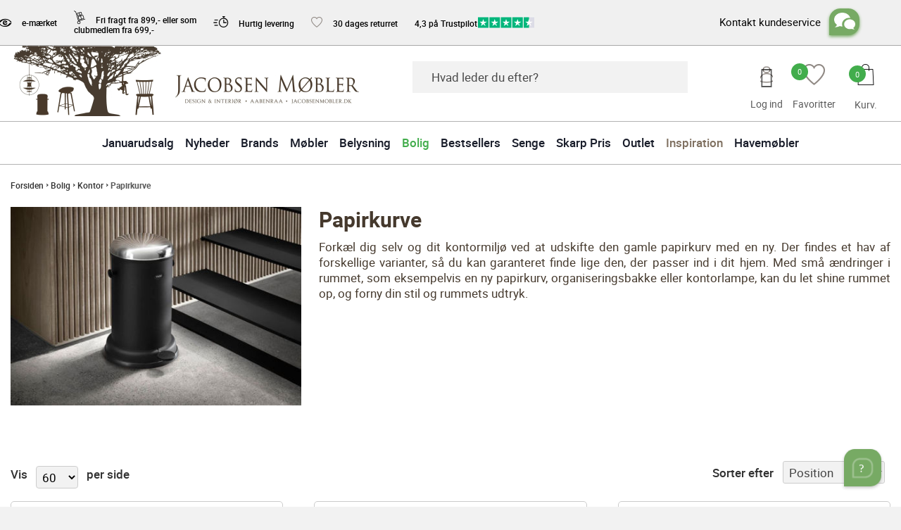

--- FILE ---
content_type: text/html; charset=utf-8
request_url: https://jacobsenmobler.dk/shop/papirkurve-852c1.html
body_size: 38163
content:


<!DOCTYPE html>
<html lang="da" dir="ltr" class="html-category-page category-papirkurve">
<head>
 
	
    <title>Papirkurve</title>
    <meta http-equiv="Content-type" content="text/html;charset=UTF-8" />
    <meta name="description" content="Find funktionelle og stilfulde papirkurve hos Jacobsen M&#xF8;bler &#x2013; perfekte til b&#xE5;de hjem og kontor. V&#xE6;lg mellem forskellige designs og st&#xF8;rrelser, der passer til din indretning." />
    <meta name="keywords" content="" />
    <meta name="generator" content="nopCommerce" />
    <meta name="viewport" content="width=device-width, initial-scale=1, maximum-scale=1" />
    <style>sleeknote-spacer{height:40px;}.product-badges{    width: 100% !important; }.inspiration .right-image-container:last-child{ display:none !important;}.product-badges .s-badge  img{    width: 321px  !important; }.product-badges .g-badge img{    width: 321px  !important; }    html #header .top-info .info-list li{        padding: 0 12px !important ;    }.html-home-page .first-slide img {    display: block !important;}.product-box[data-sku="Gavekort"] .li-first{ display: none;}.product-box[data-sku="Gavekort"] .li-first + li {    width: 60%;    margin: 0 auto;}.product-box[data-sku="Gavekort"] .price-list{ visibility: hidden;}@media (min-width:1036px){.navigation.sticky .overlap-logo-holder {    width: 5% !important;}}@media (min-width:1330px){.navigation.sticky .header-icon-sticky {    width: 20% !important;}a[title="Betten"]{display: none !important;}}.guide-desc.bedcat{height: 246px !important;}.product-box .btn-list .btn{    padding: 3px 5px !important;} .text-red{font-weight: bold !important;}html .product-box .lists-btn .li-second a{background-color:#038944 !important;}html #field4 .product-box .lists-btn .li-second a{background-color:#038944 !important;}.nopAjaxCartProductVariantAddToCartButton{border-radius:5px !important;}.nopAjaxCartProductListAddToCartButton{border-radius:5px !important;}.btn-list .btn-primary, .btn-primary, .btn-success, .news-slider .card{border-radius:5px !important;}@media(min-width:480px){.col-md-6.custom-checkbox-attr.inactiveAddress {    margin-top: 0 !important;}}.productAddedToCartWindowCheckout{border-radius:5px !important;}#billingZipPostalCode{height:43px !important;}#Coi-Renew .renew_path {    fill: #735a3c !important;}button.coi-banner__accept:not(:hover):not(.has-background) {    background :#735a3c  !important;}.coi-checkboxes input[type=checkbox]:checked + .checkbox-toggle{  background :#735a3c  !important;}.html-personlig-page .header-con .text-uppercase{    font-family: bebasneue-regular !important;}</style>


<script type="application/javascript" src="https://storage.googleapis.com/gowish-button-prod/js/gowish-iframe.js" data-use-btn="true" id="gowish-iframescript" defer></script>

    <script type="text/javascript">
        window.dataLayer = window.dataLayer || [];

        function gtag() {
            dataLayer.push(arguments);
        }
        gtag("consent", "default", {
            ad_storage: "denied",
            analytics_storage: "denied",
            ad_user_data: "denied",
            ad_personalization: "denied",
            functionality_storage: "denied",
            personalization_storage: "denied",
            security_storage: "granted",
            wait_for_update: 2000,
        });
        gtag("set", "ads_data_redaction", true);
    </script>
                            <script type="text/javascript">
                                dataLayer.push({
                                    event: "initialize",
                                    "user_data": {
                                        "email": "",
                                        "phone_number": "",
                                        "address": {
                                            "first_name": "",
                                            "last_name": "",
                                            "street": "",
                                            "city": "",
                                            "postal_code": "",
                                            "country": "DK"
                                        }
                                    }
                                });
                            </script>

    <!-- Cookie Information event listener required for tags not supporting consent mode -->
    <script type="text/javascript">
        (function () {
            var isConsentUpdate = false;
            window.addEventListener("CookieInformationConsentGiven", function (evt) {
                dataLayer.push({
                    'event': isConsentUpdate ? 'cookie-consent-updated' : 'cookie-consent-given'
                });
                isConsentUpdate = true;
            });
        })();
    </script>

        <!-- Cookie Information Pop-up Script is required for the SDK -->
        <script id="CookieConsent" src="https://policy.app.cookieinformation.com/uc.js" data-culture="DA" data-gcm-version="2.0" type="text/javascript"></script>
        <!-- Google Tag Manager -->
        <script async defer type="text/javascript">
            (function (w, d, s, l, i) {
            w[l] = w[l] || []; w[l].push({
            'gtm.start':
            new Date().getTime(), event: 'gtm.js'
            }); var f = d.getElementsByTagName(s)[0],
            j = d.createElement(s), dl = l != 'dataLayer' ? '&l=' + l : ''; j.async = true; j.src =
            'https://www.googletagmanager.com/gtm.js?id=' + i + dl; f.parentNode.insertBefore(j, f);
            })(window, document, 'script', 'dataLayer', 'GTM-NRZXGN');
        </script>
        <!-- End Google Tag Manager -->

    




<meta name="viewport" content="width=device-width, initial-scale=1" />

<script src="https://challenges.cloudflare.com/turnstile/v0/api.js?compat=recaptcha" defer type="text/javascript"></script>


    <link rel="stylesheet" type="text/css" href="/Themes/Jacobsen/Content/css/senge.min.css?v=NFObkpZ6cii26DLwiIMGCPk2DJg" />
<link rel="stylesheet" type="text/css" href="/Themes/Jacobsen/Content/css/css_ms.min.css?v=dQWNUBQxyMCKBw8DzBCbYJbgKVs" />
<link rel="stylesheet" type="text/css" href="/Themes/Jacobsen/Content/css/styles.min.css?v=zSynHi0tHhetPPChlOikyJ4rLZo" />
<link rel="stylesheet" type="text/css" href="/Themes/Jacobsen/Content/css/bootstrap.min.css?v=YGfxcoU11lP0XcNg62GDJ4EDW8M" />
<link rel="stylesheet" type="text/css" href="/Themes/Jacobsen/Content/css/main.min.css?v=CNf_rP_G3FKuCnM7beQyrNoCO80" />
<link rel="stylesheet" type="text/css" href="/Themes/Jacobsen/Content/css/css_ka.min.css?v=TwG0AxYWhBRRBUL8_wrqL5oSFaQ" />
<link rel="stylesheet" type="text/css" href="/Themes/Jacobsen/Content/css/m_filter.min.css?v=DUP8K56OMiMQn6rF1fauRNtTU1I" />
<link rel="stylesheet" type="text/css" href="/Themes/Jacobsen/Content/css/attribute.min.css?v=TxzihOWRnxEkYo4OrIRcCc7yHLY" />
<link rel="stylesheet" type="text/css" href="/Themes/Jacobsen/Content/css/white.min.css?v=nPUcqA8Rhv9VgviCGCbpbCtCM6g" />
<link rel="stylesheet" type="text/css" href="/Themes/Jacobsen/Content/css/css_pl.min.css?v=yZWEFNZbt_WHDC9v-oxUR2fdZrQ" />
<link rel="stylesheet" type="text/css" href="/Themes/Jacobsen/Content/css/lamper.css?v=__HS2HapB_Jl9Gb4LvO_CtXxfMU" />
<link rel="stylesheet" type="text/css" href="/lib_npm/jquery-ui-dist/jquery-ui.min.css?v=kTOtt-fCe9uOSlPPUS8VmD9fBsI" />
<link rel="stylesheet" type="text/css" href="/Plugins/NopSolr.Plugin.Core.Search/Themes/Jacobsen/Content/Css/filter.css?v=V0QZ3fzN8REKkBKc4j5QaOXK8is" />
<link rel="stylesheet" type="text/css" href="/Plugins/ExternalAuth.Facebook/Content/facebookstyles.css?v=uk7LqZPIUhkA9Tx3MUvRbHgI_Hc" />
<link rel="stylesheet" type="text/css" href="/Plugins/SevenSpikes.Nop.Plugins.MegaMenu/Themes/Jacobsen/Content/MegaMenu.css?v=1amdhesuhGiQ7cLxlUio7hUmbZA" />
<link rel="stylesheet" type="text/css" href="/Plugins/SevenSpikes.Core/Styles/slick-slider-1.6.0.css?v=ce5wSmuqalajayuNm27NWz7al7A" />
<link rel="stylesheet" type="text/css" href="/css/Slick/anywhereSlidersCustomCss-1-1.css?v=mjvy8LJ031reU3RPmwuAdUPNRn0" />
<link rel="stylesheet" type="text/css" href="/Plugins/SevenSpikes.Nop.Plugins.AnywhereSliders/Themes/Jacobsen/Content/slick/anywhereSliders.css?v=2ueXk9IB4AkhoGwHL6uw28KeLL8" />
<link rel="stylesheet" type="text/css" href="/Plugins/SevenSpikes.Nop.Plugins.AjaxCart/Themes/Jacobsen/Content/ajaxCart.css?v=nk5vR_w8mJ2J0XpmwxCB9mbZZcY" />
<link rel="stylesheet" type="text/css" href="https://storage.googleapis.com/gowish-button-prod/css/gowish-iframe.css" />


    <span style="display:none">18.216.138.125 - US</span>

    <link rel="canonical" href="https://jacobsenmobler.dk/shop/papirkurve-852c1.html" />

    
    
    <link rel="shortcut icon" href="/icons/icons_0/favicon.ico">



    
    
    <!-- TrustBox script -->
    <script type="text/javascript" src="//widget.trustpilot.com/bootstrap/v5/tp.widget.bootstrap.min.js" defer></script>
    <!-- End TrustBox script -->

    <script type="text/javascript" src="/themes/jacobsen/content/js/cookie_tracking.js?v=D4owwul5rRC9HX_FaPlTGR29kCI"></script>
    <script defer type="text/javascript" src="//static.klaviyo.com/onsite/js/klaviyo.js?company_id=SUfxK5"></script>


    <script defer type="text/javascript">
            var _learnq = _learnq || [];
            _learnq.push(['identify', {
                '$email': getCookie('subs_email')
            }]);

    </script>

                                <script type="text/javascript">



 /*
                                        setInterval(function () {

                                            var prevwQty = ___getCookie('guest_wishlist');
                                            if (prevwQty == null) {
                                                var xhttp = new XMLHttpRequest();
                                                xhttp.onreadystatechange = function () {
                                                    if (this.readyState == 4 && this.status == 200) {
                                                        document.cookie = "guest_wishlist=0";
                                                    }
                                                };
                                                xhttp.open("GET", "/RemoveAllWishlist", true);
                                                xhttp.send();

                                            } else {

                                                var wishlistQty = document.querySelector('.wishlist-qty');
                                                if(wishlistQty != null) {
                                                    var newprevwQty = wishlistQty.innerText.replace(/\D/g, '').trim();
                                                    if (prevwQty != newprevwQty && newprevwQty != '0') {
                                                        prevwQty = newprevwQty;
                                                    }
                                                }
                                            }
                                        }, 500);
*/



                                </script>


    <script type="text/javascript" defer>
        !function (e) {
            if (!window.pintrk) {
                window.pintrk = function () {
                    window.pintrk.queue.push(
                        Array.prototype.slice.call(arguments))
                }; var
                    n = window.pintrk; n.queue = [], n.version = "3.0"; var
                        t = document.createElement("script"); t.async = !0, t.src = e; var
                            r = document.getElementsByTagName("script")[0]; r.parentNode.insertBefore(t, r)
            }
        }
            ("https://s.pinimg.com/ct/core.js"); pintrk('load', '2613853426891'); pintrk('page');
    </script>




<style>
	#product-details-form #gowishWhiteButton{
		display:none;
	}

 
	html[lang="da"] #product-details-form #gowishWhiteButton{
			border: 0;
			margin-left: 5px;
			display: block;
	}
	html[lang="da"]  #product-details-form .add-to-cart-button {
		min-width: 180px;
	}
	 @media only screen and (max-width: 768px) {
        html[lang="da"] #product-details-form .overview .add-to-cart-panel {
            height: 70px;
        }
		html[lang="da"]  #product-details-form .add-to-cart-button {
			min-width: 140px;
		}
        html[lang="da"] #product-details-form #gowishWhiteButton {
			position: absolute;
			top: 35px;
			font-size: 14px;
			margin-left: 0;
			margin-top: 10px;
			min-width: 180px;
		
        }
    }
</style>




<script data-cfasync="false" nonce="ba26cafd-21ec-4a8d-8d85-f7bccd05393c">try{(function(w,d){!function(j,k,l,m){if(j.zaraz)console.error("zaraz is loaded twice");else{j[l]=j[l]||{};j[l].executed=[];j.zaraz={deferred:[],listeners:[]};j.zaraz._v="5874";j.zaraz._n="ba26cafd-21ec-4a8d-8d85-f7bccd05393c";j.zaraz.q=[];j.zaraz._f=function(n){return async function(){var o=Array.prototype.slice.call(arguments);j.zaraz.q.push({m:n,a:o})}};for(const p of["track","set","debug"])j.zaraz[p]=j.zaraz._f(p);j.zaraz.init=()=>{var q=k.getElementsByTagName(m)[0],r=k.createElement(m),s=k.getElementsByTagName("title")[0];s&&(j[l].t=k.getElementsByTagName("title")[0].text);j[l].x=Math.random();j[l].w=j.screen.width;j[l].h=j.screen.height;j[l].j=j.innerHeight;j[l].e=j.innerWidth;j[l].l=j.location.href;j[l].r=k.referrer;j[l].k=j.screen.colorDepth;j[l].n=k.characterSet;j[l].o=(new Date).getTimezoneOffset();j[l].q=[];for(;j.zaraz.q.length;){const w=j.zaraz.q.shift();j[l].q.push(w)}r.defer=!0;for(const x of[localStorage,sessionStorage])Object.keys(x||{}).filter(z=>z.startsWith("_zaraz_")).forEach(y=>{try{j[l]["z_"+y.slice(7)]=JSON.parse(x.getItem(y))}catch{j[l]["z_"+y.slice(7)]=x.getItem(y)}});r.referrerPolicy="origin";r.src="/cdn-cgi/zaraz/s.js?z="+btoa(encodeURIComponent(JSON.stringify(j[l])));q.parentNode.insertBefore(r,q)};["complete","interactive"].includes(k.readyState)?zaraz.init():j.addEventListener("DOMContentLoaded",zaraz.init)}}(w,d,"zarazData","script");window.zaraz._p=async d$=>new Promise(ea=>{if(d$){d$.e&&d$.e.forEach(eb=>{try{const ec=d.querySelector("script[nonce]"),ed=ec?.nonce||ec?.getAttribute("nonce"),ee=d.createElement("script");ed&&(ee.nonce=ed);ee.innerHTML=eb;ee.onload=()=>{d.head.removeChild(ee)};d.head.appendChild(ee)}catch(ef){console.error(`Error executing script: ${eb}\n`,ef)}});Promise.allSettled((d$.f||[]).map(eg=>fetch(eg[0],eg[1])))}ea()});zaraz._p({"e":["(function(w,d){})(window,document)"]});})(window,document)}catch(e){throw fetch("/cdn-cgi/zaraz/t"),e;};</script></head>
<body>
        <!-- Google Tag Manager (noscript) -->
            <noscript>
                <iframe src="https://www.googletagmanager.com/ns.html?id=GTM-NRZXGN"
                height="0" width="0" style="display:none;visibility:hidden"></iframe>
            </noscript>
        <!-- End Google Tag Manager (noscript) -->
            <script defer type="text/javascript">

                window.localStorage.removeItem('Solvemate-widget-project-config');
                window.localStorage.removeItem('Solvemate-user-settings');

                (function (s, o, l, v, e, m, a, t) {
                t = 'solvemateConfig'; s[e] = s[e] || function (x, y) { (s[t] = s[t] || {})[x] = y; }; a = o.createElement(l); a.async = 1; a.src = v; o.body.appendChild(a);
                })(window, document, 'script', 'https://widget.solvemate.com/v2/init.js', 'solvemate');

           

                if (1 == 2) {
                    solvemate('projectID', '6634839e92337088a67ce479');
                    solvemate('presetLanguage', 'de');
                }else{
                    solvemate('presetLanguage', 'dk');
                    solvemate('projectID', '60a35a037e0d816391263bdf');
                }
            </script>






    
<script type="text/javascript">
    !function (f, b, e, v, n, t, s) {
        if (f.fbq) return; n = f.fbq = function () {
            n.callMethod ?
                n.callMethod.apply(n, arguments) : n.queue.push(arguments)
        }; if (!f._fbq) f._fbq = n;
        n.push = n; n.loaded = !0; n.version = '2.0'; n.queue = []; t = b.createElement(e); t.async = !0;
        t.src = v; s = b.getElementsByTagName(e)[0]; s.parentNode.insertBefore(t, s)
    }(window,
        document, 'script', '//connect.facebook.net/en_US/fbevents.js');

    fbq('init', '1744845515800873', { 'external_id': 7 });
    fbq('track', 'PageView');
</script>
<noscript>
    <img height="1" width="1" style="display:none"
         src="https://www.facebook.com/tr?id=1744845515800873%&ev=PageView&noscript=1" />
</noscript>


<div class="ajax-loading-block-window" style="display: none">
</div>
<div id="dialog-notifications-success" title="Bemærkning" style="display:none;">
</div>
<div id="dialog-notifications-error" title="Fejl" style="display:none;">
</div>
<div id="dialog-notifications-warning" title="Advarsel" style="display:none;">
</div>
<div id="bar-notification" class="bar-notification-container" data-close="Luk">
</div>





<div id="login-modal" class="modal modal-custom-Data">
    <div class="modal-content">
        <div class="modal-body">
            <a class="close-btn">x</a>
            <div class="desc-container">

                <h4 class="disclaimer">LOG IND SOM</h4>
                <h3 class="modal-title-text">CLUB JACOBSEN MEDLEM</h3>

                <form method="post" action="/login?returnurl=%2Fprofil">


                    <div class="form-fields">
                        <input class="form-control email valid" autofocus="autofocus" placeholder="Email" type="email" data-val="true" data-val-email="Forkert e-mail" data-val-required="Venligst angiv din email" id="Email" name="Email" value="" aria-describedby="Email-error" aria-invalid="false">
                        <span class="field-validation-valid" data-valmsg-for="Email" data-valmsg-replace="true"></span>

                        <input class="password form-control valid" placeholder="Adgangskode" type="password" id="Password" name="Password" aria-invalid="false">
                        <span class="field-validation-valid" data-valmsg-for="Password" data-valmsg-replace="true"></span>

                        <div class="inputs reversed">
                            <input type="checkbox" data-val="true" data-val-required="The Husk mig? field is required." id="RememberMe" name="RememberMe" value="true">
                            <label for="RememberMe">Husk mig?</label>
                            <span class="forgot-password">
                                <a href="/passwordrecovery">Glemt password?</a>
                            </span>
                        </div>
                    </div>
                    <div class="captcha-box" style="margin-top:15px;">
                        <div><div class="cf-turnstile" data-sitekey="0x4AAAAAAACHuHZ9r0nhJ4QJ"></div></div>
                    </div>

                    <div class="login buttons">

                        <input class="button-1 login-button" type="submit" value="Log ind">
                         <p class="register-link">Er du ikke medlem?</p>
                         <a  href="/member-login" class="button-1 register-button" type="submit" >OPRET GRATIS PROFIL HER</a>

                    </div>
                    <!-- <div class="reg-link-container">
                        <p class="register-link">Er du ikke mediem? <a href="/register">Opret en gratis profil her</a></p>
                    </div> -->

                <input name="__RequestVerificationToken" type="hidden" value="CfDJ8O5FERYkDopHk4UCSp0F9qTHXe_f6BwXr_19ZWMA4aQg6rqQVD1nicIJM9bYKMp_Qq8EeROAg-sEwVb1NHR4ckSRU7_pO9obT7TJOk24_tAlga96ZJAaCKLjUGVqJBOM5Hb0YPu2bXxuJgbtK37uDCo" /></form>
                <div class="external-authentication" style="margin-top:50px;">
                        <div class="title">- eller -</div>

<div class="facebook-login-block">
    <div class="buttons">
        <a class="facebook-btn" href="/facebookauthentication/login"></a>
    </div>
</div>
                </div>
            </div>
        </div>

    </div>
</div>






    





<div id="wrapper" class="master-wrapper-page">

    



    


<header id="header">
        <ul class="info-list hlink">
        
            <li><a href="/register?returnUrl=%2Fshop%2Fpapirkurve-852c1.html" class="ico-register">Registrér</a></li>
            <li><a href="/login?returnUrl=%2Fshop%2Fpapirkurve-852c1.html" class="ico-login">LOG IND</a></li>
            <li>
                <a href="/wishlist" class="ico-wishlist">
                    <span class="wishlist-label">Føjet lige til din favoritter</span>
                    <span class="wishlist-qty">0</span>
                </a>
            </li>
        

            <li id="topcartlink">
                <a href="/shoppingcart" class="ico-cart">
                    <span class="cart-label">Varekurv</span>
                    <span class="cart-qty">0</span>
                </a>
            </li>
        
    </ul>
        
 
             <div class = "menu-icons"> 
                <div class="profile-holder">
                   <a  class="user-profile " id="login-modal-btn"><span class="icon-user"></span></a>       
                    <span class = "text-description">Log ind</span>           
                </div>
                <div class="favorite-holder">                  
                    <a href="/wishlist" class="wish"><i class="icon-heart"></i><span class="wishlist-qty">0</span></a>
                     <span class = "text-description">Favoritter</span>
                </div>

            </div>
             
            <style>
                .inspiration .buttons-container , .inspiration .bottom-container{
                    display:block;
                }
            </style>


    <div class="top-info">
        <div class="container">
            <ul class="info-list da">
              
                    <li>  <a href="/handelsbetingelser"><i class="icon-ecommerce"></i> e-mærket</a></li>
          
                <li> <a href="/handelsbetingelser"><i class="icon-cart"></i> Fri fragt fra 899,- eller som  <br> clubmedlem fra 699,-</a></li>
                <li> <a href="/handelsbetingelser"><i class="icon-time"></i>  Hurtig levering</a></li>
                <li> <a href="/handelsbetingelser"><i class="icon-heart"></i> 30 dages returret</a></li>
                    <li>


                <div class="html-widget">
                    <div class="trustbox-container"><a href="https://dk.trustpilot.com/review/jacobsenmobler.dk?utm_medium=trustbox&amp;utm_source=MicroButton" target="_blank" rel="noopener"><span class="trustbox-text" style="float: left; width: 90px !important; font-size: 12px; font-weight: 500 !important; position: relative; top: 4px;">4,3 på Trustpilot </span></a><img src="/images/uploaded/Billede1.jpg" alt="" width="88" height="22" /></div>
                </div>
                    </li>
            </ul>
            <div class="support-description">
            <button class="btn-msg-chatbox solvemate-widget-opener" aria-label="chatbox">Kontakt kundeservice</button>
            <button class="chat-box-msg solvemate-widget-opener" aria-label="box"></button>
            </div>
        </div>
    </div>
    <div class="main-box">
        <div class="container">
            <a href="#" class="nav-opener"><span></span></a>
            <div class="logo-holder">
                <strong class="logo">
                    <a href="/">
                            
      
        <img class="desktop-img"alt="Jacobsen M&#xF8;bler" src="/images/thumbs/2206940_logoold.jpeg">
        <img class="mobile-img" alt="Jacobsen M&#xF8;bler" src="/Themes/Jacobsen/Content/images/logo-mobile.png">
 
                    </a>
                </strong>
            </div>
            <div class="search-holder">
                <a href="#" class="search-opener"><i class="icon-search"></i></a>
                <div class="search-box">
                        <form method="get" id="small-search-box-form" action="/search">

        <input type="search"  class="search-box-text" id="small-searchterms" autocomplete="off" name="q" placeholder="Hvad leder du efter?" aria-label="Search store">
        <button class="search-btn"><i class="icon-search"></i></button>


        


            
        
    </form>
                </div>
            </div>
                
               
                
            <div class="basket-holder">
                <a href="/shoppingcart" class="basket"><span class="counter">0</span><i class="icon-basket"></i></a>
                    <span class = "text-description">Kurv. </span> 
                    
<div id="flyout-cart" class="flyout-cart">
    <div class="mini-shopping-cart">
        <div class="count">
Du har ingen varer i din varekurv.        </div>
    </div>
</div>

            </div>
        </div>
    </div>
    <div class="overlay-backdrop" onclick="exitOverlay()"></div>
    <nav class="navigation ">
        <div class="overlap-logo-holder" style="">
            <strong class="logo">
                <a href="/" id="img-clone" aria-label="img-clone">
                        &nbsp;
                </a>
            </strong>
        </div>
        <div class="container">
            








    <ul class="mega-menu menu"
        data-isRtlEnabled="false"
        data-enableClickForDropDown="false">
            <li style="display:flex;align-items:center;" class="blackfriday-li">
                


            </li>



    <li class="  ">

        <a href="/shop/januarudsalg" class="" title="Januarudsalg" ><span> Januarudsalg</span></a>

    </li>



    <li class="  ">

        <a href="/shop/nyheder" class="" title="Nyheder" ><span> Nyheder</span></a>

    </li>



    <li class="has-sublist with-dropdown-in-grid BrandMenu brands">
            <a class="with-subcategories" href="/shop/brands-208s1.html"><span>Brands</span></a>

            <a href="#" class="opener"></a>
            <div class="dropmenu">
                <ul class="sub-menu">
                    <li>
                        <h4>&amp;</h4>
                        <a href="#" class="opener"></a>
                            <ul class="sub-list">
                                    <li>
                                        <a href="/shop/tradition-222c1.html" title="&amp;Tradition  "><span>&amp;Tradition  </span></a>
                                    </li>
                            </ul>
                    </li>
                    <li>
                        <h4>A</h4>
                        <a href="#" class="opener"></a>
                            <ul class="sub-list">
                                    <li>
                                        <a href="/shop/andersen-furniture-364c1.html" title="Andersen Furniture"><span>Andersen Furniture</span></a>
                                    </li>
                                    <li>
                                        <a href="/shop/antidark-3" title="ANTIDARK"><span>ANTIDARK</span></a>
                                    </li>
                                    <li>
                                        <a href="/shop/audo-copenhagen-346c1.html" title="Audo Copenhagen"><span>Audo Copenhagen</span></a>
                                    </li>
                                    <li>
                                        <a href="/shop/auping-289c1.html" title="Auping"><span>Auping</span></a>
                                    </li>
                            </ul>
                    </li>
                    <li>
                        <h4>B</h4>
                        <a href="#" class="opener"></a>
                            <ul class="sub-list">
                                    <li>
                                        <a href="/shop/beefeater" title="Beefeater "><span>Beefeater </span></a>
                                    </li>
                                    <li>
                                        <a href="/shop/bent-hansen-477c1.html" title="Bent Hansen"><span>Bent Hansen</span></a>
                                    </li>
                                    <li>
                                        <a href="/shop/berg-furniture" title="BERG Furniture"><span>BERG Furniture</span></a>
                                    </li>
                                    <li>
                                        <a href="/shop/bernstorffsminde-moebelfabrik" title="Bernstorffsminde M&#xF8;belfabrik"><span>Bernstorffsminde M&#xF8;belfabrik</span></a>
                                    </li>
                                    <li>
                                        <a href="/shop/blomus" title="Blomus"><span>Blomus</span></a>
                                    </li>
                                    <li>
                                        <a href="/shop/bloomingville-884c1.html" title="Bloomingville"><span>Bloomingville</span></a>
                                    </li>
                                    <li>
                                        <a href="/shop/bloomingville-mini-885c1.html" title="Bloomingville Mini"><span>Bloomingville Mini</span></a>
                                    </li>
                                    <li>
                                        <a href="/shop/brdr-kruger-281c1.html" title="Brdr. Kr&#xFC;ger"><span>Brdr. Kr&#xFC;ger</span></a>
                                    </li>
                                    <li>
                                        <a href="/shop/bruno-mathsson" title="Bruno Mathsson"><span>Bruno Mathsson</span></a>
                                    </li>
                                    <li>
                                        <a href="/shop/bruunmunch-653c1.html" title="Bruunmunch"><span>Bruunmunch</span></a>
                                    </li>
                            </ul>
                    </li>
                    <li>
                        <h4>C</h4>
                        <a href="#" class="opener"></a>
                            <ul class="sub-list">
                                    <li>
                                        <a href="/shop/c-olesen-571c1.html" title="C. Olesen"><span>C. Olesen</span></a>
                                    </li>
                                    <li>
                                        <a href="/shop/cane-line-indoor-923c1.html" title="Cane-line Indoor"><span>Cane-line Indoor</span></a>
                                    </li>
                                    <li>
                                        <a href="/shop/cane-line-outdoor-579c1.html" title="Cane-line Outdoor"><span>Cane-line Outdoor</span></a>
                                    </li>
                                    <li>
                                        <a href="/shop/conform-297c1.html" title="Conform"><span>Conform</span></a>
                                    </li>
                                    <li>
                                        <a href="/shop/cph-living-299c1.html" title="CPH Living"><span>CPH Living</span></a>
                                    </li>
                            </ul>
                    </li>
                    <li>
                        <h4>D</h4>
                        <a href="#" class="opener"></a>
                            <ul class="sub-list">
                                    <li>
                                        <a href="/shop/dcw-editions-470c1.html" title="DCW Editions"><span>DCW Editions</span></a>
                                    </li>
                                    <li>
                                        <a href="/shop/design-by-us" title="Design By Us "><span>Design By Us </span></a>
                                    </li>
                                    <li>
                                        <a href="/shop/dunlopillo-318c1.html" title="Dunlopillo "><span>Dunlopillo </span></a>
                                    </li>
                                    <li>
                                        <a href="/shop/duus-moeller" title="Duus &amp; M&#xF8;ller"><span>Duus &amp; M&#xF8;ller</span></a>
                                    </li>
                                    <li>
                                        <a href="/shop/dux-464c1.html" title="Dux"><span>Dux</span></a>
                                    </li>
                            </ul>
                    </li>
                    <li>
                        <h4>E</h4>
                        <a href="#" class="opener"></a>
                            <ul class="sub-list">
                                    <li>
                                        <a href="/shop/eberhart-882c1.html" title="Eberhart"><span>Eberhart</span></a>
                                    </li>
                                    <li>
                                        <a href="/shop/elvang-302c1.html" title="Elvang"><span>Elvang</span></a>
                                    </li>
                                    <li>
                                        <a href="/shop/erik-joergensen-790c1.html" title="Erik J&#xF8;rgensen"><span>Erik J&#xF8;rgensen</span></a>
                                    </li>
                                    <li>
                                        <a href="/shop/eva-solo-656c1.html" title="Eva Solo"><span>Eva Solo</span></a>
                                    </li>
                            </ul>
                    </li>
                    <li>
                        <h4>F</h4>
                        <a href="#" class="opener"></a>
                            <ul class="sub-list">
                                    <li>
                                        <a href="/shop/farstrup-moebler-305c1.html" title="Farstrup Furniture"><span>Farstrup Furniture</span></a>
                                    </li>
                                    <li>
                                        <a href="/shop/fdb-moebler-551c1.html" title="FDB M&#xF8;bler"><span>FDB M&#xF8;bler</span></a>
                                    </li>
                                    <li>
                                        <a href="/shop/ferm-living-306c1.html" title="Ferm Living"><span>Ferm Living</span></a>
                                    </li>
                                    <li>
                                        <a href="/shop/fiam" title="FIAM"><span>FIAM</span></a>
                                    </li>
                                    <li>
                                        <a href="/shop/findahls-307c1.html" title="Findahl"><span>Findahl</span></a>
                                    </li>
                                    <li>
                                        <a href="/shop/flos-407c1.html" title="FLOS "><span>FLOS </span></a>
                                    </li>
                                    <li>
                                        <a href="/shop/fogia" title="Fogia"><span>Fogia</span></a>
                                    </li>
                                    <li>
                                        <a href="/shop/form-refine" title="Form &amp; Refine"><span>Form &amp; Refine</span></a>
                                    </li>
                                    <li>
                                        <a href="/shop/foscarini-591c1.html" title="Foscarini"><span>Foscarini</span></a>
                                    </li>
                                    <li>
                                        <a href="/shop/frandsen" title="Frandsen"><span>Frandsen</span></a>
                                    </li>
                                    <li>
                                        <a href="/shop/fraster-654c1.html" title="Fraster"><span>Fraster</span></a>
                                    </li>
                                    <li>
                                        <a href="/shop/fredericia-furniture" title="Fredericia Furniture"><span>Fredericia Furniture</span></a>
                                    </li>
                                    <li>
                                        <a href="/shop/frost" title="FROST"><span>FROST</span></a>
                                    </li>
                            </ul>
                    </li>
                    <li>
                        <h4>G</h4>
                        <a href="#" class="opener"></a>
                            <ul class="sub-list">
                                    <li>
                                        <a href="/shop/god-nat" title="GOD NAT"><span>GOD NAT</span></a>
                                    </li>
                                    <li>
                                        <a href="/shop/guardian" title="Guardian"><span>Guardian</span></a>
                                    </li>
                                    <li>
                                        <a href="/shop/gubi-424c1.html" title="GUBI"><span>GUBI</span></a>
                                    </li>
                            </ul>
                    </li>
                    <li>
                        <h4>H</h4>
                        <a href="#" class="opener"></a>
                            <ul class="sub-list">
                                    <li>
                                        <a href="/shop/haslev-777c1.html" title="Haslev"><span>Haslev</span></a>
                                    </li>
                                    <li>
                                        <a href="/shop/hay-317c1.html" title="HAY"><span>HAY</span></a>
                                    </li>
                                    <li>
                                        <a href="/shop/hc-taepper-888c1.html" title="HC Interior Rugs"><span>HC Interior Rugs</span></a>
                                    </li>
                                    <li>
                                        <a href="/shop/hemverk" title="Hemverk"><span>Hemverk</span></a>
                                    </li>
                                    <li>
                                        <a href="/shop/hoigaard" title="Hoigaard"><span>Hoigaard</span></a>
                                    </li>
                                    <li>
                                        <a href="/shop/houe" title="HOUE"><span>HOUE</span></a>
                                    </li>
                                    <li>
                                        <a href="/shop/house-doctor-321c1.html" title="House Doctor"><span>House Doctor</span></a>
                                    </li>
                                    <li>
                                        <a href="/shop/hubsch" title="H&#xFC;bsch"><span>H&#xFC;bsch</span></a>
                                    </li>
                            </ul>
                    </li>
                    <li>
                        <h4>I</h4>
                        <a href="#" class="opener"></a>
                            <ul class="sub-list">
                                    <li>
                                        <a href="/shop/img-comfort-410c1.html" title="IMG Comfort "><span>IMG Comfort </span></a>
                                    </li>
                                    <li>
                                        <a href="/shop/innovation-living-774c1.html" title="Innovation Living"><span>Innovation Living</span></a>
                                    </li>
                                    <li>
                                        <a href="/shop/innovation-living-black-label" title="Innovation Living Black Label"><span>Innovation Living Black Label</span></a>
                                    </li>
                            </ul>
                    </li>
                    <li>
                        <h4>J</h4>
                        <a href="#" class="opener"></a>
                            <ul class="sub-list">
                                    <li>
                                        <a href="/shop/juna-883c1.html" title="Juna"><span>Juna</span></a>
                                    </li>
                                    <li>
                                        <a href="/shop/juul-481c1.html" title="Juul"><span>Juul</span></a>
                                    </li>
                            </ul>
                    </li>
                    <li>
                        <h4>K</h4>
                        <a href="#" class="opener"></a>
                            <ul class="sub-list">
                                    <li>
                                        <a href="/shop/kircodan-furniture-333c1.html" title="Kircodan Furniture"><span>Kircodan Furniture</span></a>
                                    </li>
                                    <li>
                                        <a href="/shop/knax-391c1.html" title="Knax "><span>Knax </span></a>
                                    </li>
                                    <li>
                                        <a href="/shop/kristian-juul" title="Kristian Juul"><span>Kristian Juul</span></a>
                                    </li>
                                    <li>
                                        <a href="/shop/kaagaards-moebelfabrik-336c1.html" title="Kaagaards M&#xF8;belfabrik"><span>Kaagaards M&#xF8;belfabrik</span></a>
                                    </li>
                            </ul>
                    </li>
                    <li>
                        <h4>L</h4>
                        <a href="#" class="opener"></a>
                            <ul class="sub-list">
                                    <li>
                                        <a href="/shop/lafuma-799c1.html" title="Lafuma"><span>Lafuma</span></a>
                                    </li>
                                    <li>
                                        <a href="/shop/lampefeber-277c1.html" title="Lampefeber"><span>Lampefeber</span></a>
                                    </li>
                                    <li>
                                        <a href="/shop/le-klint-339c1.html" title="LE KLINT"><span>LE KLINT</span></a>
                                    </li>
                                    <li>
                                        <a href="/shop/lindebjerg-design-493c1.html" title="Lindebjerg Design"><span>Lindebjerg Design</span></a>
                                    </li>
                                    <li>
                                        <a href="/shop/lk-hjelle-908c1.html" title="LK Hjelle"><span>LK Hjelle</span></a>
                                    </li>
                                    <li>
                                        <a href="/shop/loom-design-781c1.html" title="LOOM Design"><span>LOOM Design</span></a>
                                    </li>
                                    <li>
                                        <a href="/shop/louise-roe-924c1.html" title="Louise Roe"><span>Louise Roe</span></a>
                                    </li>
                                    <li>
                                        <a href="/shop/luceplan-716c1.html" title="Luceplan"><span>Luceplan</span></a>
                                    </li>
                            </ul>
                    </li>
                    <li>
                        <h4>M</h4>
                        <a href="#" class="opener"></a>
                            <ul class="sub-list">
                                    <li>
                                        <a href="/shop/made-by-hand-776c1.html" title="Made By Hand"><span>Made By Hand</span></a>
                                    </li>
                                    <li>
                                        <a href="/shop/mandalay" title="Mandalay"><span>Mandalay</span></a>
                                    </li>
                                    <li>
                                        <a href="/shop/mater-715c1.html" title="Mater"><span>Mater</span></a>
                                    </li>
                                    <li>
                                        <a href="/shop/meraki-388c1.html" title="Meraki "><span>Meraki </span></a>
                                    </li>
                                    <li>
                                        <a href="/shop/mindo" title="Mindo"><span>Mindo</span></a>
                                    </li>
                                    <li>
                                        <a href="/shop/moebe-426c1.html" title="Moebe"><span>Moebe</span></a>
                                    </li>
                                    <li>
                                        <a href="/shop/mogens-hansen-348c1.html" title="Mogens Hansen"><span>Mogens Hansen</span></a>
                                    </li>
                                    <li>
                                        <a href="/shop/montana" title="Montana "><span>Montana </span></a>
                                    </li>
                                    <li>
                                        <a href="/shop/muubs-350c1.html" title="Muubs"><span>Muubs</span></a>
                                    </li>
                            </ul>
                    </li>
                    <li>
                        <h4>N</h4>
                        <a href="#" class="opener"></a>
                            <ul class="sub-list">
                                    <li>
                                        <a href="/shop/new-works" title="New Works"><span>New Works</span></a>
                                    </li>
                                    <li>
                                        <a href="/shop/nicolas-vahe-357c1.html" title="Nicolas Vah&#xE9;"><span>Nicolas Vah&#xE9;</span></a>
                                    </li>
                                    <li>
                                        <a href="/shop/nordal-359c1.html" title="Nordal"><span>Nordal</span></a>
                                    </li>
                                    <li>
                                        <a href="/shop/normann-copenhagen-360c1.html" title="Normann Copenhagen"><span>Normann Copenhagen</span></a>
                                    </li>
                            </ul>
                    </li>
                    <li>
                        <h4>O</h4>
                        <a href="#" class="opener"></a>
                            <ul class="sub-list">
                                    <li>
                                        <a href="/shop/oxdenmarq-367c1.html" title="OxDenmarq"><span>OxDenmarq</span></a>
                                    </li>
                            </ul>
                    </li>
                    <li>
                        <h4>P</h4>
                        <a href="#" class="opener"></a>
                            <ul class="sub-list">
                                    <li>
                                        <a href="/shop/parachilna" title="Parachilna"><span>Parachilna</span></a>
                                    </li>
                                    <li>
                                        <a href="/shop/pedestal-2" title="Pedestal"><span>Pedestal</span></a>
                                    </li>
                                    <li>
                                        <a href="/shop/philips-441c1.html" title="Philips"><span>Philips</span></a>
                                    </li>
                                    <li>
                                        <a href="/shop/piet-hein-220c1.html" title="Piet Hein "><span>Piet Hein </span></a>
                                    </li>
                                    <li>
                                        <a href="/shop/please-wait-to-906c1.html" title="Please Wait to be Seated"><span>Please Wait to be Seated</span></a>
                                    </li>
                                    <li>
                                        <a href="/shop/poulin-design" title="Poulin Design"><span>Poulin Design</span></a>
                                    </li>
                            </ul>
                    </li>
                    <li>
                        <h4>R</h4>
                        <a href="#" class="opener"></a>
                            <ul class="sub-list">
                                    <li>
                                        <a href="/shop/rezas-2" title="Rezas"><span>Rezas</span></a>
                                    </li>
                                    <li>
                                        <a href="/shop/ro-collection" title="Ro Collection"><span>Ro Collection</span></a>
                                    </li>
                                    <li>
                                        <a href="/shop/rubn-2" title="Rubn"><span>Rubn</span></a>
                                    </li>
                                    <li>
                                        <a href="/shop/rubner-717c1.html" title="r&#xFC;bner"><span>r&#xFC;bner</span></a>
                                    </li>
                                    <li>
                                        <a href="/shop/raawii-2" title="raawii"><span>raawii</span></a>
                                    </li>
                            </ul>
                    </li>
                    <li>
                        <h4>S</h4>
                        <a href="#" class="opener"></a>
                            <ul class="sub-list">
                                    <li>
                                        <a href="/shop/secto-design-241c1.html" title="Secto Design "><span>Secto Design </span></a>
                                    </li>
                                    <li>
                                        <a href="/shop/sibast-furniture" title="Sibast Furniture"><span>Sibast Furniture</span></a>
                                    </li>
                                    <li>
                                        <a href="/shop/sika-design-583c1.html" title="Sika Design"><span>Sika Design</span></a>
                                    </li>
                                    <li>
                                        <a href="/shop/silkeborg-uldspinderi" title="Silkeborg Uldspinderi"><span>Silkeborg Uldspinderi</span></a>
                                    </li>
                                    <li>
                                        <a href="/shop/silvana-564c1.html" title="Silvana"><span>Silvana</span></a>
                                    </li>
                                    <li>
                                        <a href="/shop/sirius-763c1.html" title="Sirius "><span>Sirius </span></a>
                                    </li>
                                    <li>
                                        <a href="/shop/skipper-furniture-246c1.html" title="Skipper Furniture "><span>Skipper Furniture </span></a>
                                    </li>
                                    <li>
                                        <a href="/shop/skovby-258c1.html" title="Skovby "><span>Skovby </span></a>
                                    </li>
                                    <li>
                                        <a href="/shop/snedkergaarden-476c1.html" title="Snedkergaarden "><span>Snedkergaarden </span></a>
                                    </li>
                                    <li>
                                        <a href="/shop/squarely-copenhagen" title="SQUARELY COPENHAGEN"><span>SQUARELY COPENHAGEN</span></a>
                                    </li>
                                    <li>
                                        <a href="/shop/stoff-nagel" title="STOFF Nagel"><span>STOFF Nagel</span></a>
                                    </li>
                                    <li>
                                        <a href="/shop/stouby-262c1.html" title="Stouby "><span>Stouby </span></a>
                                    </li>
                                    <li>
                                        <a href="/shop/string-furniture-263c1.html" title="String Furniture "><span>String Furniture </span></a>
                                    </li>
                                    <li>
                                        <a href="/shop/swedese-266c1.html" title="Swedese "><span>Swedese </span></a>
                                    </li>
                                    <li>
                                        <a href="/shop/soeren-lund-268c1.html" title="S&#xF8;ren Lund  "><span>S&#xF8;ren Lund  </span></a>
                                    </li>
                            </ul>
                    </li>
                    <li>
                        <h4>T</h4>
                        <a href="#" class="opener"></a>
                            <ul class="sub-list">
                                    <li>
                                        <a href="/shop/tempur-248c1.html" title="Tempur  "><span>Tempur  </span></a>
                                    </li>
                                    <li>
                                        <a href="/shop/think-paper" title="Think Paper"><span>Think Paper</span></a>
                                    </li>
                                    <li>
                                        <a href="/shop/thomsen-furniture-320c1.html" title="Thomsen Furniture"><span>Thomsen Furniture</span></a>
                                    </li>
                                    <li>
                                        <a href="/shop/thorup-copenhagen-695c1.html" title="Thorup Copenhagen"><span>Thorup Copenhagen</span></a>
                                    </li>
                                    <li>
                                        <a href="/shop/tom-rossau-472c1.html" title="Tom Rossau"><span>Tom Rossau</span></a>
                                    </li>
                            </ul>
                    </li>
                    <li>
                        <h4>V</h4>
                        <a href="#" class="opener"></a>
                            <ul class="sub-list">
                                    <li>
                                        <a href="/shop/vermund-771c1.html" title="Vermund"><span>Vermund</span></a>
                                    </li>
                                    <li>
                                        <a href="/shop/verpan-257c1.html" title="Verpan "><span>Verpan </span></a>
                                    </li>
                                    <li>
                                        <a href="/shop/via-cph-783c1.html" title="VIA Copenhagen"><span>VIA Copenhagen</span></a>
                                    </li>
                                    <li>
                                        <a href="/shop/vipp-568c1.html" title="Vipp"><span>Vipp</span></a>
                                    </li>
                            </ul>
                    </li>
                    <li>
                        <h4>W</h4>
                        <a href="#" class="opener"></a>
                            <ul class="sub-list">
                                    <li>
                                        <a href="/shop/warm-nordic" title="Warm Nordic"><span>Warm Nordic</span></a>
                                    </li>
                                    <li>
                                        <a href="/shop/we-do-wood" title="We Do Wood"><span>We Do Wood</span></a>
                                    </li>
                                    <li>
                                        <a href="/shop/wendelbo-775c1.html" title="Wendelbo"><span>Wendelbo</span></a>
                                    </li>
                                    <li>
                                        <a href="/shop/wolff-nordic" title="Wolff Nordic"><span>Wolff Nordic</span></a>
                                    </li>
                                    <li>
                                        <a href="/shop/woodnotes" title="Woodnotes"><span>Woodnotes</span></a>
                                    </li>
                                    <li>
                                        <a href="/shop/woud-218c1.html" title="Woud "><span>Woud </span></a>
                                    </li>
                            </ul>
                    </li>
                </ul>


            </div>

    </li>

<li class="has-sublist with-dropdown-in-grid BrandMenu mega-menu-section mobler menu-custom">
    <a class="with-subcategories" href="/shop/moebler-137s1.html"><span>M&#xF8;bler</span></a>

    <a href="#" class="opener hasSub"></a>
    <div class="dropmenu drop-container  category_model_id_7 category_index_2">


            <ul class="sub-menu">
                            <li class="link-list has-sublist withSub   sub_item_Stole sub_id_272">
                                    <h4 class = "title-menu">
                                    <a href="/shop/stole-676s1.html" title="Stole">
                                        Stole
                                    </a>
                                   </h4>
                                   <a href="/shop/stole-676s1.html" class="opener subCat"></a>
                      
                               <div class = "sub-list">
                                        <h4 class = "parent-title">
                                            <a  class = "anchor" href="/shop/stole-676s1.html" title="Stole">
                                                Stole
                                            </a>
                                       </h4> 
                                    <ul class="sub-list">                                           
                                                    <li class="list-item no-carret">
                                                        <a href="/shop/spisebordsstole-38c1.html" title="Spisebordsstole"><span>Spisebordsstole</span></a>
                                                    </li>
                                                    <li class="list-item no-carret">
                                                        <a href="/shop/barstole-41c1.html" title="Barstole"><span>Barstole</span></a>
                                                    </li>
                                                    <li class="list-item no-carret">
                                                        <a href="/shop/kontorstole-42c1.html" title="Kontorstole"><span>Kontorstole</span></a>
                                                    </li>
                                                    <li class="list-item no-carret">
                                                        <a href="/shop/baenke-801c1.html" title="B&#xE6;nke"><span>B&#xE6;nke</span></a>
                                                    </li>
                                                    <li class="list-item no-carret">
                                                        <a href="/shop/skamler-677c1.html" title="Skamler"><span>Skamler</span></a>
                                                    </li>
                                                    <li class="list-item no-carret">
                                                        <a href="/shop/gyngestole-199c1.html" title="Gyngestole"><span>Gyngestole</span></a>
                                                    </li>
                                                    <li class="Stole list-item ">
                                                        <a href="/shop/hynder" title="Hynder"><span>Hynder</span></a>

                                                    </li>
                                                    <li class="list-item no-carret">
                                                        <a href="/shop/filtpuder" title="Filtpuder"><span>Filtpuder</span></a>
                                                    </li>

                                            <li class="subcategory-item all no-carret">
                                                <a class="view-all" href="/shop/stole-676s1.html" title="Vis alle">
                                                    <span>Vis alle</span>
                                                </a>
                                            </li>
                                    </ul>
                                    </div>
                       
                            </li>
                            <li class="link-list has-sublist withSub   sub_item_Borde sub_id_242">
                                    <h4 class = "title-menu">
                                    <a href="/shop/borde-680s1.html" title="Borde">
                                        Borde
                                    </a>
                                   </h4>
                                   <a href="/shop/borde-680s1.html" class="opener subCat"></a>
                      
                               <div class = "sub-list">
                                        <h4 class = "parent-title">
                                            <a  class = "anchor" href="/shop/borde-680s1.html" title="Borde">
                                                Borde
                                            </a>
                                       </h4> 
                                    <ul class="sub-list">                                           
                                                    <li class="list-item no-carret">
                                                        <a href="/shop/spiseborde-13c1.html" title="Spiseborde"><span>Spiseborde</span></a>
                                                    </li>
                                                    <li class="list-item no-carret">
                                                        <a href="/shop/spiseborde-med-udtraek-611c1.html" title="Spiseborde med udtr&#xE6;k"><span>Spiseborde med udtr&#xE6;k</span></a>
                                                    </li>
                                                    <li class="list-item no-carret">
                                                        <a href="/shop/sofaborde-14c1.html" title="Sofaborde"><span>Sofaborde</span></a>
                                                    </li>
                                                    <li class="list-item no-carret">
                                                        <a href="/shop/sideborde-17c1.html" title="Sideborde"><span>Sideborde</span></a>
                                                    </li>
                                                    <li class="list-item no-carret">
                                                        <a href="/shop/sengeborde-548c1.html" title="Sengeborde"><span>Sengeborde</span></a>
                                                    </li>
                                                    <li class="list-item no-carret">
                                                        <a href="/shop/skriveborde-196c1.html" title="Skriveborde"><span>Skriveborde</span></a>
                                                    </li>
                                                    <li class="list-item no-carret">
                                                        <a href="/shop/konsolborde-792c1.html" title="Konsolborde"><span>Konsolborde</span></a>
                                                    </li>
                                                    <li class="list-item no-carret">
                                                        <a href="/shop/barborde" title="Barborde"><span>Barborde</span></a>
                                                    </li>
                                                    <li class="list-item no-carret">
                                                        <a href="/shop/rulleborde-19c1.html" title="Rulleborde"><span>Rulleborde</span></a>
                                                    </li>
                                                    <li class="list-item no-carret">
                                                        <a href="/shop/tillaegsplader-845c1.html" title="Till&#xE6;gsplader"><span>Till&#xE6;gsplader</span></a>
                                                    </li>
                                                    <li class="list-item no-carret">
                                                        <a href="/shop/bordplader-902c1.html" title="Bordplader"><span>Bordplader</span></a>
                                                    </li>
                                                    <li class="list-item no-carret">
                                                        <a href="/shop/bordben-901c1.html" title="Bordben"><span>Bordben</span></a>
                                                    </li>

                                            <li class="subcategory-item all no-carret">
                                                <a class="view-all" href="/shop/borde-680s1.html" title="Vis alle">
                                                    <span>Vis alle</span>
                                                </a>
                                            </li>
                                    </ul>
                                    </div>
                       
                            </li>
                            <li class="link-list has-sublist withSub   sub_item_L&#xE6;nestole sub_id_251">
                                    <h4 class = "title-menu">
                                    <a href="/shop/laenestole-195s1.html" title="L&#xE6;nestole">
                                        L&#xE6;nestole
                                    </a>
                                   </h4>
                                   <a href="/shop/laenestole-195s1.html" class="opener subCat"></a>
                      
                               <div class = "sub-list">
                                        <h4 class = "parent-title">
                                            <a  class = "anchor" href="/shop/laenestole-195s1.html" title="L&#xE6;nestole">
                                                L&#xE6;nestole
                                            </a>
                                       </h4> 
                                    <ul class="sub-list">                                           
                                                    <li class="list-item no-carret">
                                                        <a href="/shop/loungestole-693c1.html" title="Loungestole"><span>Loungestole</span></a>
                                                    </li>
                                                    <li class="list-item no-carret">
                                                        <a href="/shop/skamler-til-laenestole" title="Skamler til l&#xE6;nestole"><span>Skamler til l&#xE6;nestole</span></a>
                                                    </li>

                                            <li class="subcategory-item all no-carret">
                                                <a class="view-all" href="/shop/laenestole-195s1.html" title="Vis alle">
                                                    <span>Vis alle</span>
                                                </a>
                                            </li>
                                    </ul>
                                    </div>
                       
                            </li>
                            <li class="link-list has-sublist withSub   sub_item_Sofaer sub_id_262">
                                    <h4 class = "title-menu">
                                    <a href="/shop/sofaer-198s1.html" title="Sofaer">
                                        Sofaer
                                    </a>
                                   </h4>
                                   <a href="/shop/sofaer-198s1.html" class="opener subCat"></a>
                      
                               <div class = "sub-list">
                                        <h4 class = "parent-title">
                                            <a  class = "anchor" href="/shop/sofaer-198s1.html" title="Sofaer">
                                                Sofaer
                                            </a>
                                       </h4> 
                                    <ul class="sub-list">                                           
                                                    <li class="list-item no-carret">
                                                        <a href="/shop/2-pers-sofaer-684c1.html" title="2-personers sofaer"><span>2-personers sofaer</span></a>
                                                    </li>
                                                    <li class="list-item no-carret">
                                                        <a href="/shop/2-5-pers-685c1.html" title="2,5-personers sofaer"><span>2,5-personers sofaer</span></a>
                                                    </li>
                                                    <li class="list-item no-carret">
                                                        <a href="/shop/3-pers-sofaer-686c1.html" title="3-personers sofaer"><span>3-personers sofaer</span></a>
                                                    </li>
                                                    <li class="list-item no-carret">
                                                        <a href="/shop/4-pers-sofaer-687c1.html" title="4-personers sofaer"><span>4-personers sofaer</span></a>
                                                    </li>
                                                    <li class="list-item no-carret">
                                                        <a href="/shop/daybeds-688c1.html" title="Daybeds"><span>Daybeds</span></a>
                                                    </li>
                                                    <li class="list-item no-carret">
                                                        <a href="/shop/hjoernesofaer-683c1.html" title="Hj&#xF8;rnesofaer"><span>Hj&#xF8;rnesofaer</span></a>
                                                    </li>
                                                    <li class="list-item no-carret">
                                                        <a href="/shop/modulsofaer-690c1.html" title="Modulsofaer"><span>Modulsofaer</span></a>
                                                    </li>
                                                    <li class="list-item no-carret">
                                                        <a href="/shop/puffer-689c1.html" title="Puffer"><span>Puffer</span></a>
                                                    </li>
                                                    <li class="list-item no-carret">
                                                        <a href="/shop/sofaer-med-chaiselong-682c1.html" title="Sofaer med chaiselong"><span>Sofaer med chaiselong</span></a>
                                                    </li>
                                                    <li class="list-item no-carret">
                                                        <a href="/shop/sovesofaer-878c1.html" title="Sovesofaer"><span>Sovesofaer</span></a>
                                                    </li>

                                            <li class="subcategory-item all no-carret">
                                                <a class="view-all" href="/shop/sofaer-198s1.html" title="Vis alle">
                                                    <span>Vis alle</span>
                                                </a>
                                            </li>
                                    </ul>
                                    </div>
                       
                            </li>
                            <li class="link-list has-sublist withSub   sub_item_Reoler &amp; Skabe sub_id_255">
                                    <h4 class = "title-menu">
                                    <a href="/shop/reoler-skabe-681s1.html" title="Reoler &amp; Skabe">
                                        Reoler &amp; Skabe
                                    </a>
                                   </h4>
                                   <a href="/shop/reoler-skabe-681s1.html" class="opener subCat"></a>
                      
                               <div class = "sub-list">
                                        <h4 class = "parent-title">
                                            <a  class = "anchor" href="/shop/reoler-skabe-681s1.html" title="Reoler &amp; Skabe">
                                                Reoler &amp; Skabe
                                            </a>
                                       </h4> 
                                    <ul class="sub-list">                                           
                                                    <li class="list-item no-carret">
                                                        <a href="/shop/hylder-186c1.html" title="Hylder"><span>Hylder</span></a>
                                                    </li>
                                                    <li class="list-item no-carret">
                                                        <a href="/shop/kommoder-59c1.html" title="Kommoder"><span>Kommoder</span></a>
                                                    </li>
                                                    <li class="list-item no-carret">
                                                        <a href="/shop/reoler-54c1.html" title="Reoler"><span>Reoler</span></a>
                                                    </li>
                                                    <li class="list-item no-carret">
                                                        <a href="/shop/skabe-60c1.html" title="Skabe"><span>Skabe</span></a>
                                                    </li>
                                                    <li class="list-item no-carret">
                                                        <a href="/shop/skaenke-55c1.html" title="Sk&#xE6;nke"><span>Sk&#xE6;nke</span></a>
                                                    </li>
                                                    <li class="list-item no-carret">
                                                        <a href="/shop/vitrineskabe-56c1.html" title="Vitrineskabe"><span>Vitrineskabe</span></a>
                                                    </li>
                                                    <li class="list-item no-carret">
                                                        <a href="/shop/reolsystemer" title="Reolsystemer"><span>Reolsystemer</span></a>
                                                    </li>

                                            <li class="subcategory-item all no-carret">
                                                <a class="view-all" href="/shop/reoler-skabe-681s1.html" title="Vis alle">
                                                    <span>Vis alle</span>
                                                </a>
                                            </li>
                                    </ul>
                                    </div>
                       
                            </li>
                            <li class="link-list has-sublist withSub   sub_item_M&#xF8;belpleje sub_id_709">
                                    <h4 class = "title-menu">
                                    <a href="/shop/moebelpleje" title="M&#xF8;belpleje">
                                        M&#xF8;belpleje
                                    </a>
                                   </h4>
                                   <a href="/shop/moebelpleje" class="opener subCat"></a>
                      
                               <div class = "sub-list">
                                        <h4 class = "parent-title">
                                            <a  class = "anchor" href="/shop/moebelpleje" title="M&#xF8;belpleje">
                                                M&#xF8;belpleje
                                            </a>
                                       </h4> 
                                    <ul class="sub-list">                                           
                                                    <li class="list-item no-carret">
                                                        <a href="/shop/pleje-til-laeder" title="Pleje til l&#xE6;der"><span>Pleje til l&#xE6;der</span></a>
                                                    </li>
                                                    <li class="list-item no-carret">
                                                        <a href="/shop/pleje-til-trae" title="Pleje til tr&#xE6;"><span>Pleje til tr&#xE6;</span></a>
                                                    </li>
                                                    <li class="list-item no-carret">
                                                        <a href="/shop/pleje-til-havemoebler" title="Pleje til havem&#xF8;bler"><span>Pleje til havem&#xF8;bler</span></a>
                                                    </li>
                                                    <li class="list-item no-carret">
                                                        <a href="/shop/pleje-til-marmor-og-sten" title="Pleje til marmor og sten"><span>Pleje til marmor og sten</span></a>
                                                    </li>
                                                    <li class="list-item no-carret">
                                                        <a href="/shop/pleje-til-tekstil" title="Pleje til tekstil"><span>Pleje til tekstil</span></a>
                                                    </li>

                                            <li class="subcategory-item all no-carret">
                                                <a class="view-all" href="/shop/moebelpleje" title="Vis alle">
                                                    <span>Vis alle</span>
                                                </a>
                                            </li>
                                    </ul>
                                    </div>
                       
                            </li>
            </ul>



    </div>

</li>



<li class="has-sublist with-dropdown-in-grid BrandMenu custom-menu lamper">
    <a class="with-subcategories" href="/shop/lamper-45s1.html"><span>Belysning</span></a>

    <a href="#" class="opener hasSub"></a>
    <div class="dropmenu drop-container  category_model_id_20 category_index_3">


            <div class="menu-row">
                <div class="img-con category_index_3 20 ">
                    <div class="picture">


    <img src="[data-uri]"
         data-lazyloadsrc="/images/thumbs/2261508_belysning.jpeg" alt="Billede til varegruppe Belysning" title="Vis produkter i varegruppen Belysning" class="megamenu lazy-load"/>
                      
                    </div>
                </div>
                <div class="img-con-list">
                    <h4 class="title"><a href="/shop/lamper-45s1.html">Belysning</a></h4>
                    <ul class="sub-menu">
                            <li>
                                <h4>
                                    <a href="/shop/bordlamper-47c1.html" title="Bordlamper">
                                        Bordlamper
                                    </a>
                                </h4>
                            </li>
                            <li>
                                <h4>
                                    <a href="/shop/pendler-46c1.html" title="Pendler">
                                        Pendler
                                    </a>
                                </h4>
                            </li>
                            <li>
                                <h4>
                                    <a href="/shop/vaeglamper-48c1.html" title="V&#xE6;glamper">
                                        V&#xE6;glamper
                                    </a>
                                </h4>
                            </li>
                            <li>
                                <h4>
                                    <a href="/shop/gulvlamper-50c1.html" title="Gulvlamper">
                                        Gulvlamper
                                    </a>
                                </h4>
                            </li>
                            <li>
                                <h4>
                                    <a href="/shop/udendoerslamper-375c1.html" title="Udend&#xF8;rslamper">
                                        Udend&#xF8;rslamper
                                    </a>
                                </h4>
                            </li>
                            <li>
                                <h4>
                                    <a href="/shop/traadloeselamper" title="Tr&#xE5;dl&#xF8;se lamper">
                                        Tr&#xE5;dl&#xF8;se lamper
                                    </a>
                                </h4>
                            </li>
                            <li>
                                <h4>
                                    <a href="/shop/sengelamper" title="Sengelamper">
                                        Sengelamper
                                    </a>
                                </h4>
                            </li>
                            <li>
                                <h4>
                                    <a href="/shop/lysekroner" title="Lysekroner">
                                        Lysekroner
                                    </a>
                                </h4>
                            </li>
                            <li>
                                <h4>
                                    <a href="/shop/badevaerelseslamper" title="Badev&#xE6;relseslamper">
                                        Badev&#xE6;relseslamper
                                    </a>
                                </h4>
                            </li>
                            <li>
                                <h4>
                                    <a href="/shop/loftlamper-49c1.html" title="Loftlamper">
                                        Loftlamper
                                    </a>
                                </h4>
                            </li>
                            <li>
                                <h4>
                                    <a href="/shop/smaa-lamper-898c1.html" title="Sm&#xE5; lamper">
                                        Sm&#xE5; lamper
                                    </a>
                                </h4>
                            </li>
                            <li>
                                <h4>
                                    <a href="/shop/kontorbelysning-2" title="Kontorlamper">
                                        Kontorlamper
                                    </a>
                                </h4>
                            </li>
                            <li>
                                <h4>
                                    <a href="/shop/lampeskaerme-793c1.html" title="Lampesk&#xE6;rme">
                                        Lampesk&#xE6;rme
                                    </a>
                                </h4>
                            </li>
                            <li>
                                <h4>
                                    <a href="/shop/lyskaeder-425c1.html" title="Lysk&#xE6;der">
                                        Lysk&#xE6;der
                                    </a>
                                </h4>
                            </li>
                            <li>
                                <h4>
                                    <a href="/shop/lampetilbehoer-156c1.html" title="Lampetilbeh&#xF8;r">
                                        Lampetilbeh&#xF8;r
                                    </a>
                                </h4>
                            </li>
                            <li>
                                <h4>
                                    <a href="/shop/paerer-53c1.html" title="P&#xE6;rer">
                                        P&#xE6;rer
                                    </a>
                                </h4>
                            </li>
                            <li>
                                <h4>
                                    <a href="/shop/batterier" title="Batterier">
                                        Batterier
                                    </a>
                                </h4>
                            </li>
                    </ul>
                </div>
            </div>



    </div>

</li>



<li class="has-sublist with-dropdown-in-grid BrandMenu  Boligtilbehor full-height menu-custom">
    <a class="with-subcategories" href="/shop/boligtilbehoer-87s1.html"><span>Bolig</span></a>

    <a href="#" class="opener hasSub"></a>
    <div class="dropmenu drop-container  category_model_id_14 category_index_4">


            <ul class="sub-menu">
                            <li class="link-list has-sublist withSub   sub_item_T&#xE6;pper sub_id_76">
                                    <h4 class = "title-menu">
                                    <a href="/shop/taepper-136c1.html" title="T&#xE6;pper">
                                        T&#xE6;pper
                                    </a>
                                   </h4>
                                   <a href="/shop/taepper-136c1.html" class="opener subCat"></a>
                      
                               <div class = "sub-list">
                                        <h4 class = "parent-title">
                                            <a  class = "anchor" href="/shop/taepper-136c1.html" title="T&#xE6;pper">
                                                T&#xE6;pper
                                            </a>
                                       </h4> 
                                    <ul class="sub-list">                                           
                                                    <li class="list-item no-carret">
                                                        <a href="/shop/doermaatter-126c1.html" title="D&#xF8;rm&#xE5;tter"><span>D&#xF8;rm&#xE5;tter</span></a>
                                                    </li>
                                                    <li class="list-item no-carret">
                                                        <a href="/shop/udendoerstaepper-747c1.html" title="Udend&#xF8;rst&#xE6;pper"><span>Udend&#xF8;rst&#xE6;pper</span></a>
                                                    </li>
                                                    <li class="list-item no-carret">
                                                        <a href="/shop/runde-taepper" title="Runde t&#xE6;pper"><span>Runde t&#xE6;pper</span></a>
                                                    </li>
                                                    <li class="list-item no-carret">
                                                        <a href="/shop/uld-taepper" title="Uldt&#xE6;pper"><span>Uldt&#xE6;pper</span></a>
                                                    </li>
                                                    <li class="list-item no-carret">
                                                        <a href="/shop/bomuldstaepper" title="Bomuldst&#xE6;pper"><span>Bomuldst&#xE6;pper</span></a>
                                                    </li>
                                                    <li class="list-item no-carret">
                                                        <a href="/shop/boernetaepper" title="B&#xF8;rnet&#xE6;pper"><span>B&#xF8;rnet&#xE6;pper</span></a>
                                                    </li>
                                                    <li class="list-item no-carret">
                                                        <a href="/shop/loebere" title="L&#xF8;bere"><span>L&#xF8;bere</span></a>
                                                    </li>
                                                    <li class="list-item no-carret">
                                                        <a href="/shop/ensfarvede-taepper" title="Ensfarvede t&#xE6;pper"><span>Ensfarvede t&#xE6;pper</span></a>
                                                    </li>
                                                    <li class="list-item no-carret">
                                                        <a href="/shop/moenstrede-taepper" title="M&#xF8;nstrede t&#xE6;pper"><span>M&#xF8;nstrede t&#xE6;pper</span></a>
                                                    </li>

                                            <li class="subcategory-item all no-carret">
                                                <a class="view-all" href="/shop/taepper-136c1.html" title="Vis alle">
                                                    <span>Vis alle</span>
                                                </a>
                                            </li>
                                    </ul>
                                    </div>
                       
                            </li>
                            <li class="link-list has-sublist withSub   sub_item_Interi&#xF8;r sub_id_28">
                                    <h4 class = "title-menu">
                                    <a href="/shop/dekoration-800s1.html" title="Interi&#xF8;r">
                                        Interi&#xF8;r
                                    </a>
                                   </h4>
                                   <a href="/shop/dekoration-800s1.html" class="opener subCat"></a>
                      
                               <div class = "sub-list">
                                        <h4 class = "parent-title">
                                            <a  class = "anchor" href="/shop/dekoration-800s1.html" title="Interi&#xF8;r">
                                                Interi&#xF8;r
                                            </a>
                                       </h4> 
                                    <ul class="sub-list">                                           
                                                    <li class="list-item no-carret">
                                                        <a href="/shop/vaser-98c1.html" title="Vaser"><span>Vaser</span></a>
                                                    </li>
                                                    <li class="list-item no-carret">
                                                        <a href="/shop/lysestager-95c1.html" title="Lysestager"><span>Lysestager</span></a>
                                                    </li>
                                                    <li class="list-item no-carret">
                                                        <a href="/shop/plaider-875c1.html" title="Plaider"><span>Plaider</span></a>
                                                    </li>
                                                    <li class="list-item no-carret">
                                                        <a href="/shop/puder-62c1.html" title="Puder"><span>Puder</span></a>
                                                    </li>
                                                    <li class="list-item no-carret">
                                                        <a href="/shop/krukker-201c1.html" title="Krukker"><span>Krukker</span></a>
                                                    </li>
                                                    <li class="list-item no-carret">
                                                        <a href="/shop/skaale-804c1.html" title="Sk&#xE5;le"><span>Sk&#xE5;le</span></a>
                                                    </li>
                                                    <li class="list-item no-carret">
                                                        <a href="/shop/kurve-877c1.html" title="Kurve"><span>Kurve</span></a>
                                                    </li>
                                                    <li class="list-item no-carret">
                                                        <a href="/shop/kasser" title="Kasser"><span>Kasser</span></a>
                                                    </li>
                                                    <li class="list-item no-carret">
                                                        <a href="/shop/bakker-160c1.html" title="Bakker"><span>Bakker</span></a>
                                                    </li>
                                                    <li class="list-item no-carret">
                                                        <a href="/shop/figurer-92c1.html" title="Figurer "><span>Figurer </span></a>
                                                    </li>
                                                    <li class="list-item no-carret">
                                                        <a href="/shop/traefigurer-103c1.html" title="Tr&#xE6;figurer"><span>Tr&#xE6;figurer</span></a>
                                                    </li>
                                                    <li class="list-item no-carret">
                                                        <a href="/shop/rammer-868c1.html" title="Rammer"><span>Rammer</span></a>
                                                    </li>
                                                    <li class="list-item no-carret">
                                                        <a href="/shop/stearinlys-874c1.html" title="Stearinlys"><span>Stearinlys</span></a>
                                                    </li>
                                                    <li class="list-item no-carret">
                                                        <a href="/shop/plakater-383c1.html" title="Plakater"><span>Plakater</span></a>
                                                    </li>
                                                    <li class="list-item no-carret">
                                                        <a href="/shop/plantetilbeh%C3%B8r" title="Plantetilbeh&#xF8;r"><span>Plantetilbeh&#xF8;r</span></a>
                                                    </li>

                                            <li class="subcategory-item all no-carret">
                                                <a class="view-all" href="/shop/dekoration-800s1.html" title="Vis alle">
                                                    <span>Vis alle</span>
                                                </a>
                                            </li>
                                    </ul>
                                    </div>
                       
                            </li>
                            <li class="link-list has-sublist withSub   sub_item_Badev&#xE6;relse sub_id_8">
                                    <h4 class = "title-menu">
                                    <a href="/shop/badevaerelse-165s1.html" title="Badev&#xE6;relse">
                                        Badev&#xE6;relse
                                    </a>
                                   </h4>
                                   <a href="/shop/badevaerelse-165s1.html" class="opener subCat"></a>
                      
                               <div class = "sub-list">
                                        <h4 class = "parent-title">
                                            <a  class = "anchor" href="/shop/badevaerelse-165s1.html" title="Badev&#xE6;relse">
                                                Badev&#xE6;relse
                                            </a>
                                       </h4> 
                                    <ul class="sub-list">                                           
                                                    <li class="list-item no-carret">
                                                        <a href="/shop/badeforhaeng-855c1.html" title="Badeforh&#xE6;ng"><span>Badeforh&#xE6;ng</span></a>
                                                    </li>
                                                    <li class="list-item no-carret">
                                                        <a href="/shop/badekaaber-664c1.html" title="Badek&#xE5;ber"><span>Badek&#xE5;ber</span></a>
                                                    </li>
                                                    <li class="list-item no-carret">
                                                        <a href="/shop/badtilbehoer-190c1.html" title="Badtilbeh&#xF8;r"><span>Badtilbeh&#xF8;r</span></a>
                                                    </li>
                                                    <li class="list-item no-carret">
                                                        <a href="/shop/duftlys" title="Duftlys &amp; Duftpinde"><span>Duftlys &amp; Duftpinde</span></a>
                                                    </li>
                                                    <li class="list-item no-carret">
                                                        <a href="/shop/hylder-til-bad-880c1.html" title="Hylder til badv&#xE6;relset"><span>Hylder til badv&#xE6;relset</span></a>
                                                    </li>
                                                    <li class="list-item no-carret">
                                                        <a href="/shop/haandklaedeholdere-879c1.html" title="H&#xE5;ndkl&#xE6;deholdere"><span>H&#xE5;ndkl&#xE6;deholdere</span></a>
                                                    </li>
                                                    <li class="list-item no-carret">
                                                        <a href="/shop/haandklaeder-78c1.html" title="H&#xE5;ndkl&#xE6;der"><span>H&#xE5;ndkl&#xE6;der</span></a>
                                                    </li>
                                                    <li class="list-item no-carret">
                                                        <a href="/shop/kropspleje-169c1.html" title="Kropspleje"><span>Kropspleje</span></a>
                                                    </li>
                                                    <li class="list-item no-carret">
                                                        <a href="/shop/makeupspejle-858c1.html" title="Makeupspejle"><span>Makeupspejle</span></a>
                                                    </li>
                                                    <li class="list-item no-carret">
                                                        <a href="/shop/badevaerelsesspejle" title="Badev&#xE6;relsesspejle"><span>Badev&#xE6;relsesspejle</span></a>
                                                    </li>
                                                    <li class="list-item no-carret">
                                                        <a href="/shop/saebedispensere-857c1.html" title="S&#xE6;bedispensere &amp; S&#xE6;besk&#xE5;le"><span>S&#xE6;bedispensere &amp; S&#xE6;besk&#xE5;le</span></a>
                                                    </li>
                                                    <li class="list-item no-carret">
                                                        <a href="/shop/tandkrus-856c1.html" title="Tandkrus"><span>Tandkrus</span></a>
                                                    </li>
                                                    <li class="list-item no-carret">
                                                        <a href="/shop/toiletboerster-847c1.html" title="Toiletb&#xF8;rster"><span>Toiletb&#xF8;rster</span></a>
                                                    </li>
                                                    <li class="list-item no-carret">
                                                        <a href="/shop/toiletrulleholdere-846c1.html" title="Toiletrulleholdere"><span>Toiletrulleholdere</span></a>
                                                    </li>
                                                    <li class="list-item no-carret">
                                                        <a href="/shop/toiletspande-89c1.html" title="Toiletspande"><span>Toiletspande</span></a>
                                                    </li>
                                                    <li class="list-item no-carret">
                                                        <a href="/shop/vasketoejskurve-80c1.html" title="Vasket&#xF8;jskurve"><span>Vasket&#xF8;jskurve</span></a>
                                                    </li>
                                                    <li class="list-item no-carret">
                                                        <a href="/shop/saebeskaale" title="S&#xE6;besk&#xE5;le"><span>S&#xE6;besk&#xE5;le</span></a>
                                                    </li>

                                            <li class="subcategory-item all no-carret">
                                                <a class="view-all" href="/shop/badevaerelse-165s1.html" title="Vis alle">
                                                    <span>Vis alle</span>
                                                </a>
                                            </li>
                                    </ul>
                                    </div>
                       
                            </li>
                            <li class="link-list has-sublist withSub   sub_item_Entr&#xE9; sub_id_45">
                                    <h4 class = "title-menu">
                                    <a href="/shop/entre-191s1.html" title="Entr&#xE9;">
                                        Entr&#xE9;
                                    </a>
                                   </h4>
                                   <a href="/shop/entre-191s1.html" class="opener subCat"></a>
                      
                               <div class = "sub-list">
                                        <h4 class = "parent-title">
                                            <a  class = "anchor" href="/shop/entre-191s1.html" title="Entr&#xE9;">
                                                Entr&#xE9;
                                            </a>
                                       </h4> 
                                    <ul class="sub-list">                                           
                                                    <li class="list-item no-carret">
                                                        <a href="/shop/baenke-43c1.html" title="B&#xE6;nke"><span>B&#xE6;nke</span></a>
                                                    </li>
                                                    <li class="list-item no-carret">
                                                        <a href="/shop/boejler-91c1.html" title="B&#xF8;jler"><span>B&#xF8;jler</span></a>
                                                    </li>
                                                    <li class="list-item no-carret">
                                                        <a href="/shop/doerstoppere-691c1.html" title="D&#xF8;rstoppere"><span>D&#xF8;rstoppere</span></a>
                                                    </li>
                                                    <li class="list-item no-carret">
                                                        <a href="/shop/stumtjener" title="Stumtjenere"><span>Stumtjenere</span></a>
                                                    </li>
                                                    <li class="list-item no-carret">
                                                        <a href="/shop/knager" title="Knager "><span>Knager </span></a>
                                                    </li>
                                                    <li class="list-item no-carret">
                                                        <a href="/shop/skamler-810c1.html" title="Skamler"><span>Skamler</span></a>
                                                    </li>
                                                    <li class="list-item no-carret">
                                                        <a href="/shop/skoreoler-769c1.html" title="Skoreoler"><span>Skoreoler</span></a>
                                                    </li>
                                                    <li class="list-item no-carret">
                                                        <a href="/shop/spejle-94c1.html" title="Spejle"><span>Spejle</span></a>
                                                    </li>
                                                    <li class="list-item no-carret">
                                                        <a href="/shop/doerhaandtag" title="D&#xF8;rh&#xE5;ndtag"><span>D&#xF8;rh&#xE5;ndtag</span></a>
                                                    </li>
                                                    <li class="list-item no-carret">
                                                        <a href="/shop/knageraekker" title="Knager&#xE6;kker "><span>Knager&#xE6;kker </span></a>
                                                    </li>

                                            <li class="subcategory-item all no-carret">
                                                <a class="view-all" href="/shop/entre-191s1.html" title="Vis alle">
                                                    <span>Vis alle</span>
                                                </a>
                                            </li>
                                    </ul>
                                    </div>
                       
                            </li>
                            <li class="link-list has-sublist withSub   sub_item_Kontor sub_id_63">
                                    <h4 class = "title-menu">
                                    <a href="/shop/kontor-202s1.html" title="Kontor">
                                        Kontor
                                    </a>
                                   </h4>
                                   <a href="/shop/kontor-202s1.html" class="opener subCat"></a>
                      
                               <div class = "sub-list">
                                        <h4 class = "parent-title">
                                            <a  class = "anchor" href="/shop/kontor-202s1.html" title="Kontor">
                                                Kontor
                                            </a>
                                       </h4> 
                                    <ul class="sub-list">                                           
                                                    <li class="list-item no-carret">
                                                        <a href="/shop/bakker-813c1.html" title="Bakker"><span>Bakker</span></a>
                                                    </li>
                                                    <li class="list-item no-carret">
                                                        <a href="/shop/opbevaring-105c1.html" title="Opbevaring"><span>Opbevaring</span></a>
                                                    </li>
                                                    <li class="list-item no-carret">
                                                        <a href="/shop/opslagstavler-109c1.html" title="Opslagstavler"><span>Opslagstavler</span></a>
                                                    </li>
                                                    <li class="list-item no-carret">
                                                        <a href="/shop/papirkurve-852c1.html" title="Papirkurve"><span>Papirkurve</span></a>
                                                    </li>
                                                    <li class="list-item no-carret">
                                                        <a href="/shop/hoejtalere-905c1.html" title="H&#xF8;jtalere"><span>H&#xF8;jtalere</span></a>
                                                    </li>
                                                    <li class="list-item no-carret">
                                                        <a href="/shop/kontorlamper" title="Kontorlamper"><span>Kontorlamper</span></a>
                                                    </li>
                                                    <li class="list-item no-carret">
                                                        <a href="/shop/kontorstole" title="Kontorstole"><span>Kontorstole</span></a>
                                                    </li>
                                                    <li class="list-item no-carret">
                                                        <a href="/shop/magasinholdere" title="Magasinholdere"><span>Magasinholdere</span></a>
                                                    </li>
                                                    <li class="list-item no-carret">
                                                        <a href="/shop/skriveborde" title="Skriveborde"><span>Skriveborde</span></a>
                                                    </li>

                                            <li class="subcategory-item all no-carret">
                                                <a class="view-all" href="/shop/kontor-202s1.html" title="Vis alle">
                                                    <span>Vis alle</span>
                                                </a>
                                            </li>
                                    </ul>
                                    </div>
                       
                            </li>
                            <li class="link-list has-sublist withSub  hasAdditionalSubCategory  sub_item_K&#xF8;kken sub_id_169">
                                    <h4 class = "title-menu">
                                    <a href="/shop/koekken-68s1.html" title="K&#xF8;kken">
                                        K&#xF8;kken
                                    </a>
                                   </h4>
                                   <a href="/shop/koekken-68s1.html" class="opener subCat"></a>
                      
                               <div class = "sub-list">
                                        <h4 class = "parent-title">
                                            <a  class = "anchor" href="/shop/koekken-68s1.html" title="K&#xF8;kken">
                                                K&#xF8;kken
                                            </a>
                                       </h4> 
                                    <ul class="sub-list">                                           
                                                    <li class="K&#xF8;kken list-item ">
                                                        <a href="/shop/bar-832s1.html" title="Bar"><span>Bar</span></a>

                                                            <div class ="child-sub-list">
                                                                    <h5 class = "default-title">
                                                                        <a href="/shop/bar-832s1.html" title="Bar"><span>Bar</span></a>
                                                                    </h5>



                                                                <ul class = "child-sub-list">

                                                                        <li>
                                                                            <a href="/shop/drinksglas-854c1.html" title="Drinksglas"><span>Drinksglas</span></a>
                                                                        </li>
                                                                        <li>
                                                                            <a href="/shop/tilbehoer-til-baren-843c1.html" title="Tilbeh&#xF8;r til baren"><span>Tilbeh&#xF8;r til baren</span></a>
                                                                        </li>
                                                                </ul>
                                                            </div>
                                                    </li>
                                                    <li class="list-item no-carret">
                                                        <a href="/shop/madvarer-172s1.html" title="Madvarer"><span>Madvarer</span></a>
                                                    </li>
                                                    <li class="K&#xF8;kken list-item ">
                                                        <a href="/shop/koekkentilbehoer-69s1.html" title="K&#xF8;kkentilbeh&#xF8;r"><span>K&#xF8;kkentilbeh&#xF8;r</span></a>

                                                            <div class ="child-sub-list">
                                                                    <h5 class = "default-title">
                                                                        <a href="/shop/koekkentilbehoer-69s1.html" title="K&#xF8;kkentilbeh&#xF8;r"><span>K&#xF8;kkentilbeh&#xF8;r</span></a>
                                                                    </h5>



                                                                <ul class = "child-sub-list">

                                                                        <li>
                                                                            <a href="/shop/affaldsspande-853c1.html" title="Affaldsspande"><span>Affaldsspande</span></a>
                                                                        </li>
                                                                        <li>
                                                                            <a href="/shop/broedkurve-844c1.html" title="Br&#xF8;dkurve"><span>Br&#xF8;dkurve</span></a>
                                                                        </li>
                                                                        <li>
                                                                            <a href="/shop/knivholdere-452c1.html" title="Knivholdere"><span>Knivholdere</span></a>
                                                                        </li>
                                                                        <li>
                                                                            <a href="/shop/kroge" title="Kroge"><span>Kroge</span></a>
                                                                        </li>
                                                                        <li>
                                                                            <a href="/shop/koekkenrulleholdere-448c1.html" title="K&#xF8;kkenrulleholdere"><span>K&#xF8;kkenrulleholdere</span></a>
                                                                        </li>
                                                                        <li>
                                                                            <a href="/shop/opbevaring-807c1.html" title="Opbevaring"><span>Opbevaring</span></a>
                                                                        </li>
                                                                        <li>
                                                                            <a href="/shop/servietter-456c1.html" title="Servietter"><span>Servietter</span></a>
                                                                        </li>
                                                                </ul>
                                                            </div>
                                                    </li>
                                                    <li class="K&#xF8;kken list-item ">
                                                        <a href="/shop/rengoering-839c1.html" title="Reng&#xF8;ring"><span>Reng&#xF8;ring</span></a>

                                                            <div class ="child-sub-list">
                                                                    <h5 class = "default-title">
                                                                        <a href="/shop/rengoering-839c1.html" title="Reng&#xF8;ring"><span>Reng&#xF8;ring</span></a>
                                                                    </h5>



                                                                <ul class = "child-sub-list">

                                                                        <li>
                                                                            <a href="/shop/opvask-458c1.html" title="Opvask"><span>Opvask</span></a>
                                                                        </li>
                                                                </ul>
                                                            </div>
                                                    </li>
                                                    <li class="K&#xF8;kken list-item ">
                                                        <a href="/shop/madlavning-816s1.html" title="Madlavning"><span>Madlavning</span></a>

                                                            <div class ="child-sub-list">
                                                                    <h5 class = "default-title">
                                                                        <a href="/shop/madlavning-816s1.html" title="Madlavning"><span>Madlavning</span></a>
                                                                    </h5>



                                                                <ul class = "child-sub-list">

                                                                        <li>
                                                                            <a href="/shop/krydderikvaerne-450c1.html" title="Krydderikv&#xE6;rne"><span>Krydderikv&#xE6;rne</span></a>
                                                                        </li>
                                                                        <li>
                                                                            <a href="/shop/koekkenredskaber-446c1.html" title="K&#xF8;kkenredskaber"><span>K&#xF8;kkenredskaber</span></a>
                                                                        </li>
                                                                        <li>
                                                                            <a href="/shop/skaerebraetter-445c1.html" title="Sk&#xE6;rebr&#xE6;tter"><span>Sk&#xE6;rebr&#xE6;tter</span></a>
                                                                        </li>
                                                                </ul>
                                                            </div>
                                                    </li>
                                                    <li class="K&#xF8;kken list-item ">
                                                        <a href="/shop/borddaekning.html" title="Bordd&#xE6;kning"><span>Bordd&#xE6;kning</span></a>

                                                            <div class ="child-sub-list">
                                                                    <h5 class = "default-title">
                                                                        <a href="/shop/borddaekning.html" title="Bordd&#xE6;kning"><span>Bordd&#xE6;kning</span></a>
                                                                    </h5>



                                                                <ul class = "child-sub-list">

                                                                        <li>
                                                                            <a href="/shop/bakker-814c1.html" title="Bakker"><span>Bakker</span></a>
                                                                        </li>
                                                                        <li>
                                                                            <a href="/shop/bestik-462c1.html" title="Bestik"><span>Bestik</span></a>
                                                                        </li>
                                                                        <li>
                                                                            <a href="/shop/daekkeservietter-76c1.html" title="D&#xE6;kkeservietter"><span>D&#xE6;kkeservietter</span></a>
                                                                        </li>
                                                                        <li>
                                                                            <a href="/shop/fade-820c1.html" title="Fade"><span>Fade</span></a>
                                                                        </li>
                                                                        <li>
                                                                            <a href="/shop/glas-460c1.html" title="Glas"><span>Glas</span></a>
                                                                        </li>
                                                                        <li>
                                                                            <a href="/shop/kander" title="Kander"><span>Kander</span></a>
                                                                        </li>
                                                                        <li>
                                                                            <a href="/shop/karafler" title="Karafler"><span>Karafler</span></a>
                                                                        </li>
                                                                        <li>
                                                                            <a href="/shop/kopper-817c1.html" title="Kopper"><span>Kopper</span></a>
                                                                        </li>
                                                                        <li>
                                                                            <a href="/shop/skaale-821c1.html" title="Sk&#xE5;le"><span>Sk&#xE5;le</span></a>
                                                                        </li>
                                                                        <li>
                                                                            <a href="/shop/stel-461c1.html" title="Stel"><span>Stel</span></a>
                                                                        </li>
                                                                        <li>
                                                                            <a href="/shop/tallerkner" title="Tallerkner"><span>Tallerkner</span></a>
                                                                        </li>
                                                                        <li>
                                                                            <a href="/shop/tapasfade-822c1.html" title="Tapasfade"><span>Tapasfade</span></a>
                                                                        </li>
                                                                </ul>
                                                            </div>
                                                    </li>

                                            <li class="subcategory-item all no-carret">
                                                <a class="view-all" href="/shop/koekken-68s1.html" title="Vis alle">
                                                    <span>Vis alle</span>
                                                </a>
                                            </li>
                                    </ul>
                                    </div>
                       
                            </li>
                            <li class="link-list has-sublist withSub   sub_item_Sovev&#xE6;relse sub_id_284">
                                    <h4 class = "title-menu">
                                    <a href="/shop/sovevaerelse-492s1.html" title="Sovev&#xE6;relse">
                                        Sovev&#xE6;relse
                                    </a>
                                   </h4>
                                   <a href="/shop/sovevaerelse-492s1.html" class="opener subCat"></a>
                      
                               <div class = "sub-list">
                                        <h4 class = "parent-title">
                                            <a  class = "anchor" href="/shop/sovevaerelse-492s1.html" title="Sovev&#xE6;relse">
                                                Sovev&#xE6;relse
                                            </a>
                                       </h4> 
                                    <ul class="sub-list">                                           
                                                    <li class="Sovev&#xE6;relse list-item ">
                                                        <a href="/shop/dyner-444s1.html" title="Dyner"><span>Dyner</span></a>

                                                    </li>
                                                    <li class="list-item no-carret">
                                                        <a href="/shop/hovedpuder-405c1.html" title="Hovedpuder"><span>Hovedpuder</span></a>
                                                    </li>
                                                    <li class="Sovev&#xE6;relse list-item ">
                                                        <a href="/shop/madrasser-517s1.html" title="Madrasser"><span>Madrasser</span></a>

                                                    </li>
                                                    <li class="Sovev&#xE6;relse list-item ">
                                                        <a href="/shop/sengetoej-669s1.html" title="Senget&#xF8;j"><span>Senget&#xF8;j</span></a>

                                                    </li>
                                                    <li class="list-item no-carret">
                                                        <a href="/shop/sengetaepper" title="Senget&#xE6;pper"><span>Senget&#xE6;pper</span></a>
                                                    </li>
                                                    <li class="list-item no-carret">
                                                        <a href="/shop/sengelamper-596c1.html" title="Sengelamper"><span>Sengelamper</span></a>
                                                    </li>

                                            <li class="subcategory-item all no-carret">
                                                <a class="view-all" href="/shop/sovevaerelse-492s1.html" title="Vis alle">
                                                    <span>Vis alle</span>
                                                </a>
                                            </li>
                                    </ul>
                                    </div>
                       
                            </li>
                            <li class="link-list has-sublist withSub  hasAdditionalSubCategory  sub_item_B&#xF8;rn sub_id_81">
                                    <h4 class = "title-menu">
                                    <a href="/shop/boern-555s1.html" title="B&#xF8;rn">
                                        B&#xF8;rn
                                    </a>
                                   </h4>
                                   <a href="/shop/boern-555s1.html" class="opener subCat"></a>
                      
                               <div class = "sub-list">
                                        <h4 class = "parent-title">
                                            <a  class = "anchor" href="/shop/boern-555s1.html" title="B&#xF8;rn">
                                                B&#xF8;rn
                                            </a>
                                       </h4> 
                                    <ul class="sub-list">                                           
                                                    <li class="B&#xF8;rn list-item ">
                                                        <a href="/shop/boernemoebler-556s1.html" title="B&#xF8;rnem&#xF8;bler"><span>B&#xF8;rnem&#xF8;bler</span></a>

                                                            <div class ="child-sub-list">
                                                                    <h5 class = "default-title">
                                                                        <a href="/shop/boernemoebler-556s1.html" title="B&#xF8;rnem&#xF8;bler"><span>B&#xF8;rnem&#xF8;bler</span></a>
                                                                    </h5>



                                                                <ul class = "child-sub-list">

                                                                        <li>
                                                                            <a href="/shop/boerneborde" title="B&#xF8;rneborde"><span>B&#xF8;rneborde</span></a>
                                                                        </li>
                                                                        <li>
                                                                            <a href="/shop/boernebaenke-557c1.html" title="B&#xF8;rneb&#xE6;nke"><span>B&#xF8;rneb&#xE6;nke</span></a>
                                                                        </li>
                                                                        <li>
                                                                            <a href="/shop/boernestole-558c1.html" title="B&#xF8;rnestole"><span>B&#xF8;rnestole</span></a>
                                                                        </li>
                                                                        <li>
                                                                            <a href="/shop/reoler-til-boern" title="Reoler til b&#xF8;rn"><span>Reoler til b&#xF8;rn</span></a>
                                                                        </li>
                                                                        <li>
                                                                            <a href="/shop/skabe-til-boern" title="Skabe til b&#xF8;rn"><span>Skabe til b&#xF8;rn</span></a>
                                                                        </li>
                                                                        <li>
                                                                            <a href="/shop/skriveborde-636c1.html" title="Skriveborde til b&#xF8;rn"><span>Skriveborde til b&#xF8;rn</span></a>
                                                                        </li>
                                                                </ul>
                                                            </div>
                                                    </li>
                                                    <li class="B&#xF8;rn list-item ">
                                                        <a href="/shop/boernesenge-842s1.html" title="B&#xF8;rnesenge"><span>B&#xF8;rnesenge</span></a>

                                                            <div class ="child-sub-list">
                                                                    <h5 class = "default-title">
                                                                        <a href="/shop/boernesenge-842s1.html" title="B&#xF8;rnesenge"><span>B&#xF8;rnesenge</span></a>
                                                                    </h5>



                                                                <ul class = "child-sub-list">

                                                                        <li>
                                                                            <a href="/shop/juniorsenge-567c1.html" title="Juniorsenge"><span>Juniorsenge</span></a>
                                                                        </li>
                                                                </ul>
                                                            </div>
                                                    </li>
                                                    <li class="B&#xF8;rn list-item ">
                                                        <a href="/shop/boernevaerelset-562s1.html" title="B&#xF8;rnev&#xE6;relse"><span>B&#xF8;rnev&#xE6;relse</span></a>

                                                            <div class ="child-sub-list">
                                                                    <h5 class = "default-title">
                                                                        <a href="/shop/boernevaerelset-562s1.html" title="B&#xF8;rnev&#xE6;relse"><span>B&#xF8;rnev&#xE6;relse</span></a>
                                                                    </h5>



                                                                <ul class = "child-sub-list">

                                                                        <li>
                                                                            <a href="/shop/boernelamper-559s1.html" title="B&#xF8;rnelamper"><span>B&#xF8;rnelamper</span></a>
                                                                        </li>
                                                                        <li>
                                                                            <a href="/shop/gulvtaepper-til-boern-619c1.html" title="Gulvt&#xE6;pper til b&#xF8;rn"><span>Gulvt&#xE6;pper til b&#xF8;rn</span></a>
                                                                        </li>
                                                                        <li>
                                                                            <a href="/shop/opbevaring-616c1.html" title="Opbevaring til b&#xF8;rn"><span>Opbevaring til b&#xF8;rn</span></a>
                                                                        </li>
                                                                        <li>
                                                                            <a href="/shop/puder-til-boernevaerelset.html" title="Puder til b&#xF8;rnev&#xE6;relset"><span>Puder til b&#xF8;rnev&#xE6;relset</span></a>
                                                                        </li>
                                                                        <li>
                                                                            <a href="/shop/pynt-til-vaerelset-614c1.html" title="Pynt til v&#xE6;relset"><span>Pynt til v&#xE6;relset</span></a>
                                                                        </li>
                                                                </ul>
                                                            </div>
                                                    </li>
                                                    <li class="B&#xF8;rn list-item ">
                                                        <a href="/shop/legetid-622s1.html" title="Legetid"><span>Legetid</span></a>

                                                            <div class ="child-sub-list">
                                                                    <h5 class = "default-title">
                                                                        <a href="/shop/legetid-622s1.html" title="Legetid"><span>Legetid</span></a>
                                                                    </h5>



                                                                <ul class = "child-sub-list">

                                                                        <li>
                                                                            <a href="/shop/gyngeheste-624c1.html" title="Gyngeheste"><span>Gyngeheste</span></a>
                                                                        </li>
                                                                </ul>
                                                            </div>
                                                    </li>

                                            <li class="subcategory-item all no-carret">
                                                <a class="view-all" href="/shop/boern-555s1.html" title="Vis alle">
                                                    <span>Vis alle</span>
                                                </a>
                                            </li>
                                    </ul>
                                    </div>
                       
                            </li>
                            <li class = "link-list NoSub">
                                    <h4 class = "title-menu">
                                    <a href="/shop/tv-stativer" title="TV Stativer">
                                        TV Stativer
                                    </a>
                                   </h4>
                                   <a href="/shop/tv-stativer" class="opener subCat"></a>
                      
                              
                       
                            </li>
                            <li class = "link-list NoSub">
                                    <h4 class = "title-menu">
                                    <a href="/shop/kaeledyr" title="K&#xE6;ledyr">
                                        K&#xE6;ledyr
                                    </a>
                                   </h4>
                                   <a href="/shop/kaeledyr" class="opener subCat"></a>
                      
                              
                       
                            </li>
                            <li class="link-list has-sublist withSub   sub_item_Accessories sub_id_2">
                                    <h4 class = "title-menu">
                                    <a href="/shop/accessories-827s1.html" title="Accessories">
                                        Accessories
                                    </a>
                                   </h4>
                                   <a href="/shop/accessories-827s1.html" class="opener subCat"></a>
                      
                               <div class = "sub-list">
                                        <h4 class = "parent-title">
                                            <a  class = "anchor" href="/shop/accessories-827s1.html" title="Accessories">
                                                Accessories
                                            </a>
                                       </h4> 
                                    <ul class="sub-list">                                           
                                                    <li class="list-item no-carret">
                                                        <a href="/shop/makeupspejle-830c1.html" title="Makeupspejle"><span>Makeupspejle</span></a>
                                                    </li>
                                                    <li class="list-item no-carret">
                                                        <a href="/shop/smykkeskrin-829c1.html" title="Smykkeskrin"><span>Smykkeskrin</span></a>
                                                    </li>
                                                    <li class="list-item no-carret">
                                                        <a href="/shop/tasker-663c1.html" title="Tasker"><span>Tasker</span></a>
                                                    </li>
                                                    <li class="Accessories list-item ">
                                                        <a href="/shop/ure-107s1.html" title="Ure"><span>Ure</span></a>

                                                    </li>

                                            <li class="subcategory-item all no-carret">
                                                <a class="view-all" href="/shop/accessories-827s1.html" title="Vis alle">
                                                    <span>Vis alle</span>
                                                </a>
                                            </li>
                                    </ul>
                                    </div>
                       
                            </li>
                            <li class = "link-list NoSub">
                                    <h4 class = "title-menu">
                                    <a href="/shop/underholdning-803s1.html" title="Underholdning">
                                        Underholdning
                                    </a>
                                   </h4>
                                   <a href="/shop/underholdning-803s1.html" class="opener subCat"></a>
                      
                              
                       
                            </li>
                            <li class="link-list has-sublist withSub   sub_item_Specielle anledninger sub_id_55">
                                    <h4 class = "title-menu">
                                    <a href="/shop/specielle-anledninger-824s1.html" title="Specielle anledninger">
                                        Specielle anledninger
                                    </a>
                                   </h4>
                                   <a href="/shop/specielle-anledninger-824s1.html" class="opener subCat"></a>
                      
                               <div class = "sub-list">
                                        <h4 class = "parent-title">
                                            <a  class = "anchor" href="/shop/specielle-anledninger-824s1.html" title="Specielle anledninger">
                                                Specielle anledninger
                                            </a>
                                       </h4> 
                                    <ul class="sub-list">                                           
                                                    <li class="list-item no-carret">
                                                        <a href="/shop/lykoenskningskort-151c1.html" title="Lyk&#xF8;nskningskort"><span>Lyk&#xF8;nskningskort</span></a>
                                                    </li>
                                                    <li class="list-item no-carret">
                                                        <a href="/shop/paaskepynt-826c1.html" title="P&#xE5;skepynt"><span>P&#xE5;skepynt</span></a>
                                                    </li>
                                                    <li class="list-item no-carret">
                                                        <a href="/shop/mors-dag" title="Mors Dag"><span>Mors Dag</span></a>
                                                    </li>
                                                    <li class="list-item no-carret">
                                                        <a href="/shop/fars-dag" title="Fars Dag"><span>Fars Dag</span></a>
                                                    </li>

                                            <li class="subcategory-item all no-carret">
                                                <a class="view-all" href="/shop/specielle-anledninger-824s1.html" title="Vis alle">
                                                    <span>Vis alle</span>
                                                </a>
                                            </li>
                                    </ul>
                                    </div>
                       
                            </li>
            </ul>



    </div>

</li>




    <li class="  ">

        <a href="/shop/populaere" class="" title="Bestsellers" ><span> Bestsellers</span></a>

    </li>



    <li class="BrandMenu brands menu-custom senge-menu  ">

        <a href="/shop/senge-26s1.html" class="" title="Senge" ><span> Senge</span></a>

    </li>



    <li class="member-tilbud  ">

        <a href="/shop/skarp-pris-2" class="" title="Skarp Pris" ><span> Skarp Pris</span></a>

    </li>


<li class="has-sublist with-dropdown-in-grid BrandMenu custom-menu lamper">
    <a class="with-subcategories" href="/shop/outlet-491c1.html"><span>Outlet</span></a>

    <a href="#" class="opener hasSub"></a>
    <div class="dropmenu drop-container  category_model_id_18 category_index_5">


            <ul class="sub-menu">
                            <li class = "link-list NoSub">
                                    <h4 class = "title-menu">
                                    <a href="/shop/udstillingsmodeller" title="Udstillingsmodeller">
                                        Udstillingsmodeller
                                    </a>
                                   </h4>
                                   <a href="/shop/udstillingsmodeller" class="opener subCat"></a>
                      
                              
                       
                            </li>
                            <li class = "link-list NoSub">
                                    <h4 class = "title-menu">
                                    <a href="/shop/outlet-belysning" title="Outlet Belysning">
                                        Outlet Belysning
                                    </a>
                                   </h4>
                                   <a href="/shop/outlet-belysning" class="opener subCat"></a>
                      
                              
                       
                            </li>
                            <li class = "link-list NoSub">
                                    <h4 class = "title-menu">
                                    <a href="/shop/outlet-bolig" title="Outlet Bolig">
                                        Outlet Bolig
                                    </a>
                                   </h4>
                                   <a href="/shop/outlet-bolig" class="opener subCat"></a>
                      
                              
                       
                            </li>
                            <li class = "link-list NoSub">
                                    <h4 class = "title-menu">
                                    <a href="/shop/outlet-havemoebler" title="Outlet Havem&#xF8;bler">
                                        Outlet Havem&#xF8;bler
                                    </a>
                                   </h4>
                                   <a href="/shop/outlet-havemoebler" class="opener subCat"></a>
                      
                              
                       
                            </li>
                            <li class = "link-list NoSub">
                                    <h4 class = "title-menu">
                                    <a href="/shop/outlet-taepper" title="Outlet T&#xE6;pper">
                                        Outlet T&#xE6;pper
                                    </a>
                                   </h4>
                                   <a href="/shop/outlet-taepper" class="opener subCat"></a>
                      
                              
                       
                            </li>
                            <li class = "link-list NoSub">
                                    <h4 class = "title-menu">
                                    <a href="/shop/outlet-senge" title="Outlet Senge">
                                        Outlet Senge
                                    </a>
                                   </h4>
                                   <a href="/shop/outlet-senge" class="opener subCat"></a>
                      
                              
                       
                            </li>
                            <li class = "link-list NoSub">
                                    <h4 class = "title-menu">
                                    <a href="/shop/outlet-jul" title="Outlet Jul">
                                        Outlet Jul
                                    </a>
                                   </h4>
                                   <a href="/shop/outlet-jul" class="opener subCat"></a>
                      
                              
                       
                            </li>
            </ul>





    

    






        <div class="slider-wrapper">
            <div class="anywhere-slider anywhere-slick-slider slickless" id="anywhereSlider68"
                 data-mobileBreakpoint="768">





<div class="anywhereslider-slide picture-slide first-slide">

        <img alt="default Image " src="[data-uri]"
             data-lazy="/images/thumbs/2176746_2176268_tpper.jpeg" data-mobilePictureSrc=""
             data-desktopPictureSrc="/images/thumbs/2176746_2176268_tpper.jpeg" />


</div>                <div class="slick-arrows"></div>
            </div>
        </div>



    </div>

</li>




    <li class="inspiration-menu  ">

        <a href="/blog" class="" title="Inspiration" ><span> Inspiration</span></a>

    </li>



    <li class="  ">

        <a href="/shop/havemoebler-83s1.html" class="" title="Havem&#xF8;bler" ><span> Havem&#xF8;bler</span></a>

    </li>


        
    </ul>

            <div class="header-icon-sticky">
            </div>
        </div>
    </nav>


</header>





    

   
    
    
    

<div class="ajaxCartInfo" data-getAjaxCartButtonUrl="/NopAjaxCart/GetAjaxCartButtonsAjax"
     data-productPageAddToCartButtonSelector=".add-to-cart-button"
     data-productBoxAddToCartButtonSelector=".product-box-add-to-cart-button"
     data-productBoxProductItemElementSelector=".product-item"
     data-enableOnProductPage="True"
     data-enableOnCatalogPages="True"
     data-miniShoppingCartQuatityFormattingResource="{0}"
     data-miniWishlistQuatityFormattingResource="{0}"
     data-addToWishlistButtonSelector=".add-to-wishlist-button2">
</div>

<input id="addProductVariantToCartUrl" name="addProductVariantToCartUrl" type="hidden" value="/AddProductFromProductDetailsPageToCartAjax" />
<input id="addProductToCartUrl" name="addProductToCartUrl" type="hidden" value="/AddProductToCartAjax" />
<input id="miniShoppingCartUrl" name="miniShoppingCartUrl" type="hidden" value="/MiniShoppingCart" />
<input id="flyoutShoppingCartUrl" name="flyoutShoppingCartUrl" type="hidden" value="/NopAjaxCartFlyoutShoppingCart" />
<input id="checkProductAttributesUrl" name="checkProductAttributesUrl" type="hidden" value="/CheckIfProductOrItsAssociatedProductsHasAttributes" />
<input id="getMiniProductDetailsViewUrl" name="getMiniProductDetailsViewUrl" type="hidden" value="/GetMiniProductDetailsView" />
<input id="flyoutShoppingCartPanelSelector" name="flyoutShoppingCartPanelSelector" type="hidden" value="#flyout-cart" />
<input id="shoppingCartMenuLinkSelector" name="shoppingCartMenuLinkSelector" type="hidden" value="span.cart-qty" />
<input id="wishlistMenuLinkSelector" name="wishlistMenuLinkSelector" type="hidden" value="span.wishlist-qty" />







    
<main id="main">
    <section class="archive-section">
        <div class="container">

            <div>
                <ul class="breadcrumb" itemscope itemtype="http://schema.org/BreadcrumbList">
                    <li class="breadcrumb-item">
                        <a href="/" title="Forsiden">Forsiden</a>

                    </li>
                        <li itemprop="itemListElement" class="breadcrumb-item" itemscope itemtype="http://schema.org/ListItem">
                                <a href="/shop/boligtilbehoer-87s1.html" title="Bolig" itemprop="item">
                                    <span itemprop="name">Bolig</span>
                                </a>
                            <meta itemprop="position" content="1" />
                        </li>
                        <li itemprop="itemListElement" class="breadcrumb-item" itemscope itemtype="http://schema.org/ListItem">
                                <a href="/shop/kontor-202s1.html" title="Kontor" itemprop="item">
                                    <span itemprop="name">Kontor</span>
                                </a>
                            <meta itemprop="position" content="2" />
                        </li>
                        <li itemprop="itemListElement" class="breadcrumb-item" itemscope itemtype="http://schema.org/ListItem">
                                <strong class="current-item" itemprop="name">Papirkurve</strong>
                                <span itemprop="item" itemscope itemtype="http://schema.org/Thing"
                                      id="/shop/papirkurve-852c1.html">
                                </span>
                            <meta itemprop="position" content="3" />
                        </li>
                </ul>
            </div>
                <div class="row">

                <div class="col-md-4 col-xl-3">
                    <div class="filter-aside">

                            <div class="category-links">
                                


                            </div>




                    
                    

<div class="block product-filters">



<div class="product-filter price-range-filter">
    <div class="filter-title">
        <strong>Filtrer efter pris</strong>
    </div>
    <div class="filter-content">
        <div class="selected-price-range">
            <span class="from"></span>
            <span class="to"></span>
        </div>
        <div id="price-range-slider"></div>
        
    </div>
</div>

</div>
                    <div class="block block-manufacturer-navigation">
        <div class="title">
            <strong>Designere</strong>
        </div>
        <div class="listbox">
            <ul class="list">
                    <li class="inactive"><a href="/poul-m-volther">Poul M. Volther</a>
                    </li>
                    <li class="inactive"><a href="/hee-welling">Hee Welling</a>
                    </li>
                    <li class="inactive"><a href="/all-the-way-to-paris">All The Way To Paris</a>
                    </li>
                    <li class="inactive"><a href="/andreas-bozarth-fornell">Andreas Bozarth Fornell</a>
                    </li>
                    <li class="inactive"><a href="/arne-jacobsen-flemming-lassen">Arne Jacobsen &amp; Flemming Lassen</a>
                    </li>
                    <li class="inactive"><a href="/arne-jacobsen-1902-1971">Arne Jacobsen (1902 &#x2013; 1971)</a>
                    </li>
                    <li class="inactive"><a href="/benjamin-hubert">Benjamin Hubert</a>
                    </li>
                    <li class="inactive"><a href="/edward-van-vliet">Edward Van Vliet</a>
                    </li>
                    <li class="inactive"><a href="/harri-koskinen">Harri Koskinen</a>
                    </li>
                    <li class="inactive"><a href="/jaime-hayon">Jaime Hayon</a>
                    </li>
            </ul>
                <div class="view-all">
                    <a href="/designer/all">Vis alle</a>
                </div>
        </div>
    </div>


    
    <div id="solrSidebarFilter">
        <div class="block product-filters">
            <h4 class="filter-title">Valgt filtre</h4>
            <div class="SolrPriceFilter">
    <label><strong>Pris</strong></label>
    <ul id="priceFilters">
            <li>
                    <input type="checkbox" class="price-filter" id="price_31" name="priceFilter" value="31-593">
                    <label for="price_31">
                        31 - 593
                    </label>
            </li>
            <li>
                    <input type="checkbox" class="price-filter" id="price_594" name="priceFilter" value="594-1156">
                    <label for="price_594">
                        594 - 1.156
                    </label>
            </li>
            <li>
                    <input type="checkbox" class="price-filter" id="price_1157" name="priceFilter" value="1157-1719">
                    <label for="price_1157">
                        1.157 - 1.719
                    </label>
            </li>
            <li>
                    <input type="checkbox" class="price-filter" id="price_1720" name="priceFilter" value="1720-2282">
                    <label for="price_1720">
                        1.720 - 2.282
                    </label>
            </li>
            <li>
                    <input type="checkbox" class="price-filter" id="price_2283" name="priceFilter" value="2283-Over">
                    <label for="price_2283">
                        2.283 - Over
                    </label>
            </li>
    </ul>
    <div class="filter-box">
        <div class="from-to">
            <div class="input-box">
                <label for="from">Fra</label>
                <input type="number" id="minprice" value="31" pattern="[0-9]*" inputmode="numeric" />

            </div>
            <div class="input-box">
                <label for="to">Til</label>
                <input type="number" id="maxprice" value="2844" pattern="[0-9]*" inputmode="numeric" />
            </div>
        </div>
    </div>
</div>





            


<div class="selected-specs">
    <div class="selected-specs-heading">
         Valgt filtre:
        <button class="clear-all-btn">Ryd alle filtre</button>
    </div>
    <ul class="selected-specs-list"></ul>
</div>

<div class="product-filter product-filter-or product-spec-filter">
    <div class="filter-content">
            <ul class="group product-spec-group" data-specgroupid="29">
                <li class="name">
                    <strong>Kategori</strong>

                    <button class="toggle-button" onclick="toggleGroup(this)" data-initial-state="closed">
                        <span class="toggle-icon"></span>
                    </button>
                </li>
                    <li class="item" style="display:none;">
                        <input id="attribute-option-57132" type="checkbox" data-option-id="57132" />
                            <label for="attribute-option-57132">
                                &amp;tradition   (<span id="attribute-option-57132-count"></span>)
                            </label>
                    </li>
                    <li class="item" style="display:none;">
                        <input id="attribute-option-924" type="checkbox" data-option-id="924" />
                            <label for="attribute-option-924">
                                Affaldsspande (<span id="attribute-option-924-count"></span>)
                            </label>
                    </li>
                    <li class="item" style="display:none;">
                        <input id="attribute-option-865" type="checkbox" data-option-id="865" />
                            <label for="attribute-option-865">
                                Badev&#xE6;relse (<span id="attribute-option-865-count"></span>)
                            </label>
                    </li>
                    <li class="item" style="display:none;">
                        <input id="attribute-option-57236" type="checkbox" data-option-id="57236" />
                            <label for="attribute-option-57236">
                                Bolig (<span id="attribute-option-57236-count"></span>)
                            </label>
                    </li>
                    <li class="item" style="display:none;">
                        <input id="attribute-option-57689" type="checkbox" data-option-id="57689" />
                            <label for="attribute-option-57689">
                                Bryllupsgaver (<span id="attribute-option-57689-count"></span>)
                            </label>
                    </li>
                    <li class="item" style="display:none;">
                        <input id="attribute-option-841" type="checkbox" data-option-id="841" />
                            <label for="attribute-option-841">
                                Dekoration (<span id="attribute-option-841-count"></span>)
                            </label>
                    </li>
                    <li class="item" style="display:none;">
                        <input id="attribute-option-57518" type="checkbox" data-option-id="57518" />
                            <label for="attribute-option-57518">
                                Gaveid&#xE9;er (<span id="attribute-option-57518-count"></span>)
                            </label>
                    </li>
                    <li class="item" style="display:none;">
                        <input id="attribute-option-840" type="checkbox" data-option-id="840" />
                            <label for="attribute-option-840">
                                Kontor (<span id="attribute-option-840-count"></span>)
                            </label>
                    </li>
                    <li class="item" style="display:none;">
                        <input id="attribute-option-851" type="checkbox" data-option-id="851" />
                            <label for="attribute-option-851">
                                Kurve (<span id="attribute-option-851-count"></span>)
                            </label>
                    </li>
                    <li class="item" style="display:none;">
                        <input id="attribute-option-57209" type="checkbox" data-option-id="57209" />
                            <label for="attribute-option-57209">
                                K&#xF8;kken (<span id="attribute-option-57209-count"></span>)
                            </label>
                    </li>
                    <li class="item" style="display:none;">
                        <input id="attribute-option-792" type="checkbox" data-option-id="792" />
                            <label for="attribute-option-792">
                                K&#xF8;kkentilbeh&#xF8;r (<span id="attribute-option-792-count"></span>)
                            </label>
                    </li>
                    <li class="item" style="display:none;">
                        <input id="attribute-option-912" type="checkbox" data-option-id="912" />
                            <label for="attribute-option-912">
                                Papirkurve (<span id="attribute-option-912-count"></span>)
                            </label>
                    </li>
                    <li class="item" style="display:none;">
                        <input id="attribute-option-825" type="checkbox" data-option-id="825" />
                            <label for="attribute-option-825">
                                Toiletspande (<span id="attribute-option-825-count"></span>)
                            </label>
                    </li>
                    <li class="item" style="display:none;">
                        <input id="attribute-option-57124" type="checkbox" data-option-id="57124" />
                            <label for="attribute-option-57124">
                                Vipp Spande (<span id="attribute-option-57124-count"></span>)
                            </label>
                    </li>
            </ul>
            <ul class="group product-spec-group" data-specgroupid="36">
                <li class="name">
                    <strong>Bredde</strong>

                    <button class="toggle-button" onclick="toggleGroup(this)" data-initial-state="closed">
                        <span class="toggle-icon"></span>
                    </button>
                </li>
                    <li class="item" style="display:none;">
                        <input id="attribute-option-16200" type="checkbox" data-option-id="16200" />
                            <label for="attribute-option-16200">
                                22 (<span id="attribute-option-16200-count"></span>)
                            </label>
                    </li>
                    <li class="item" style="display:none;">
                        <input id="attribute-option-16750" type="checkbox" data-option-id="16750" />
                            <label for="attribute-option-16750">
                                27 (<span id="attribute-option-16750-count"></span>)
                            </label>
                    </li>
                    <li class="item" style="display:none;">
                        <input id="attribute-option-17195" type="checkbox" data-option-id="17195" />
                            <label for="attribute-option-17195">
                                30 (<span id="attribute-option-17195-count"></span>)
                            </label>
                    </li>
                    <li class="item" style="display:none;">
                        <input id="attribute-option-17084" type="checkbox" data-option-id="17084" />
                            <label for="attribute-option-17084">
                                30 (<span id="attribute-option-17084-count"></span>)
                            </label>
                    </li>
                    <li class="item" style="display:none;">
                        <input id="attribute-option-65311" type="checkbox" data-option-id="65311" />
                            <label for="attribute-option-65311">
                                34 (<span id="attribute-option-65311-count"></span>)
                            </label>
                    </li>
            </ul>
            <ul class="group product-spec-group" data-specgroupid="34">
                <li class="name">
                    <strong>L&#xE6;ngde</strong>

                    <button class="toggle-button" onclick="toggleGroup(this)" data-initial-state="closed">
                        <span class="toggle-icon"></span>
                    </button>
                </li>
                    <li class="item" style="display:none;">
                        <input id="attribute-option-2195" type="checkbox" data-option-id="2195" />
                            <label for="attribute-option-2195">
                                22 (<span id="attribute-option-2195-count"></span>)
                            </label>
                    </li>
                    <li class="item" style="display:none;">
                        <input id="attribute-option-2635" type="checkbox" data-option-id="2635" />
                            <label for="attribute-option-2635">
                                26 (<span id="attribute-option-2635-count"></span>)
                            </label>
                    </li>
                    <li class="item" style="display:none;">
                        <input id="attribute-option-3190" type="checkbox" data-option-id="3190" />
                            <label for="attribute-option-3190">
                                30 (<span id="attribute-option-3190-count"></span>)
                            </label>
                    </li>
                    <li class="item" style="display:none;">
                        <input id="attribute-option-3079" type="checkbox" data-option-id="3079" />
                            <label for="attribute-option-3079">
                                30 (<span id="attribute-option-3079-count"></span>)
                            </label>
                    </li>
                    <li class="item" style="display:none;">
                        <input id="attribute-option-3305" type="checkbox" data-option-id="3305" />
                            <label for="attribute-option-3305">
                                32 (<span id="attribute-option-3305-count"></span>)
                            </label>
                    </li>
                    <li class="item" style="display:none;">
                        <input id="attribute-option-3745" type="checkbox" data-option-id="3745" />
                            <label for="attribute-option-3745">
                                36 (<span id="attribute-option-3745-count"></span>)
                            </label>
                    </li>
                    <li class="item" style="display:none;">
                        <input id="attribute-option-64838" type="checkbox" data-option-id="64838" />
                            <label for="attribute-option-64838">
                                40 (<span id="attribute-option-64838-count"></span>)
                            </label>
                    </li>
            </ul>
            <ul class="group product-spec-group" data-specgroupid="47">
                <li class="name">
                    <strong>Materiale</strong>

                    <button class="toggle-button" onclick="toggleGroup(this)" data-initial-state="closed">
                        <span class="toggle-icon"></span>
                    </button>
                </li>
                    <li class="item" style="display:none;">
                        <input id="attribute-option-57605" type="checkbox" data-option-id="57605" />
                            <label for="attribute-option-57605">
                                Andet (<span id="attribute-option-57605-count"></span>)
                            </label>
                    </li>
                    <li class="item" style="display:none;">
                        <input id="attribute-option-57594" type="checkbox" data-option-id="57594" />
                            <label for="attribute-option-57594">
                                Eg (<span id="attribute-option-57594-count"></span>)
                            </label>
                    </li>
                    <li class="item" style="display:none;">
                        <input id="attribute-option-57598" type="checkbox" data-option-id="57598" />
                            <label for="attribute-option-57598">
                                Metal (<span id="attribute-option-57598-count"></span>)
                            </label>
                    </li>
                    <li class="item" style="display:none;">
                        <input id="attribute-option-57600" type="checkbox" data-option-id="57600" />
                            <label for="attribute-option-57600">
                                Plast (<span id="attribute-option-57600-count"></span>)
                            </label>
                    </li>
                    <li class="item" style="display:none;">
                        <input id="attribute-option-57604" type="checkbox" data-option-id="57604" />
                            <label for="attribute-option-57604">
                                Valn&#xF8;d (<span id="attribute-option-57604-count"></span>)
                            </label>
                    </li>
            </ul>
            <ul class="group product-spec-group" data-specgroupid="17">
                <li class="name">
                    <strong>Brands</strong>

                    <button class="toggle-button" onclick="toggleGroup(this)" data-initial-state="closed">
                        <span class="toggle-icon"></span>
                    </button>
                </li>
                    <li class="item" style="display:none;">
                        <input id="attribute-option-57092" type="checkbox" data-option-id="57092" />
                            <label for="attribute-option-57092">
                                Blomus (<span id="attribute-option-57092-count"></span>)
                            </label>
                    </li>
                    <li class="item" style="display:none;">
                        <input id="attribute-option-72" type="checkbox" data-option-id="72" />
                            <label for="attribute-option-72">
                                Hay (<span id="attribute-option-72-count"></span>)
                            </label>
                    </li>
                    <li class="item" style="display:none;">
                        <input id="attribute-option-111" type="checkbox" data-option-id="111" />
                            <label for="attribute-option-111">
                                Normann Copenhagen (<span id="attribute-option-111-count"></span>)
                            </label>
                    </li>
                    <li class="item" style="display:none;">
                        <input id="attribute-option-262" type="checkbox" data-option-id="262" />
                            <label for="attribute-option-262">
                                Vipp (<span id="attribute-option-262-count"></span>)
                            </label>
                    </li>
            </ul>
            <ul class="group product-spec-group" data-specgroupid="46">
                <li class="name">
                    <strong>Farve</strong>

                    <button class="toggle-button" onclick="toggleGroup(this)" data-initial-state="closed">
                        <span class="toggle-icon"></span>
                    </button>
                </li>
                    <li class="item" style="display:none;">
                        <input id="attribute-option-57580" type="checkbox" data-option-id="57580" />
                            <label for="attribute-option-57580">
                                Bl&#xE5; (<span id="attribute-option-57580-count"></span>)
                            </label>
                    </li>
                    <li class="item" style="display:none;">
                        <input id="attribute-option-57581" type="checkbox" data-option-id="57581" />
                            <label for="attribute-option-57581">
                                Brun (<span id="attribute-option-57581-count"></span>)
                            </label>
                    </li>
                    <li class="item" style="display:none;">
                        <input id="attribute-option-57582" type="checkbox" data-option-id="57582" />
                            <label for="attribute-option-57582">
                                Gr&#xF8;n (<span id="attribute-option-57582-count"></span>)
                            </label>
                    </li>
                    <li class="item" style="display:none;">
                        <input id="attribute-option-57583" type="checkbox" data-option-id="57583" />
                            <label for="attribute-option-57583">
                                Gr&#xE5; (<span id="attribute-option-57583-count"></span>)
                            </label>
                    </li>
                    <li class="item" style="display:none;">
                        <input id="attribute-option-57585" type="checkbox" data-option-id="57585" />
                            <label for="attribute-option-57585">
                                Hvid (<span id="attribute-option-57585-count"></span>)
                            </label>
                    </li>
                    <li class="item" style="display:none;">
                        <input id="attribute-option-57586" type="checkbox" data-option-id="57586" />
                            <label for="attribute-option-57586">
                                Metal (<span id="attribute-option-57586-count"></span>)
                            </label>
                    </li>
                    <li class="item" style="display:none;">
                        <input id="attribute-option-57590" type="checkbox" data-option-id="57590" />
                            <label for="attribute-option-57590">
                                Sort (<span id="attribute-option-57590-count"></span>)
                            </label>
                    </li>
            </ul>
            <ul class="group product-spec-group" data-specgroupid="30">
                <li class="name">
                    <strong>P&#xE5; lager</strong>

                    <button class="toggle-button" onclick="toggleGroup(this)" data-initial-state="closed">
                        <span class="toggle-icon"></span>
                    </button>
                </li>
                    <li class="item" style="display:none;">
                        <input id="attribute-option-720" type="checkbox" data-option-id="720" />
                            <label for="attribute-option-720">
                                P&#xE5; lager (<span id="attribute-option-720-count"></span>)
                            </label>
                    </li>
            </ul>
    </div>
</div>


<div style="display:none">
    <div id="SolrSpecOptions">
            <div id="solrSpecOption840" data-id="840" data-count="23"></div>
            <div id="solrSpecOption912" data-id="912" data-count="23"></div>
            <div id="solrSpecOption57236" data-id="57236" data-count="23"></div>
            <div id="solrSpecOption57598" data-id="57598" data-count="16"></div>
            <div id="solrSpecOption262" data-id="262" data-count="13"></div>
            <div id="solrSpecOption57132" data-id="57132" data-count="13"></div>
            <div id="solrSpecOption57124" data-id="57124" data-count="12"></div>
            <div id="solrSpecOption720" data-id="720" data-count="11"></div>
            <div id="solrSpecOption792" data-id="792" data-count="11"></div>
            <div id="solrSpecOption57209" data-id="57209" data-count="11"></div>
            <div id="solrSpecOption924" data-id="924" data-count="10"></div>
            <div id="solrSpecOption72" data-id="72" data-count="7"></div>
            <div id="solrSpecOption3190" data-id="3190" data-count="7"></div>
            <div id="solrSpecOption17195" data-id="17195" data-count="7"></div>
            <div id="solrSpecOption57585" data-id="57585" data-count="6"></div>
            <div id="solrSpecOption16200" data-id="16200" data-count="5"></div>
            <div id="solrSpecOption57590" data-id="57590" data-count="5"></div>
            <div id="solrSpecOption2195" data-id="2195" data-count="3"></div>
            <div id="solrSpecOption57581" data-id="57581" data-count="3"></div>
            <div id="solrSpecOption57586" data-id="57586" data-count="3"></div>
            <div id="solrSpecOption57600" data-id="57600" data-count="3"></div>
            <div id="solrSpecOption111" data-id="111" data-count="2"></div>
            <div id="solrSpecOption2635" data-id="2635" data-count="2"></div>
            <div id="solrSpecOption3305" data-id="3305" data-count="2"></div>
            <div id="solrSpecOption3745" data-id="3745" data-count="2"></div>
            <div id="solrSpecOption16750" data-id="16750" data-count="2"></div>
            <div id="solrSpecOption57582" data-id="57582" data-count="2"></div>
            <div id="solrSpecOption57594" data-id="57594" data-count="2"></div>
            <div id="solrSpecOption64838" data-id="64838" data-count="2"></div>
            <div id="solrSpecOption65311" data-id="65311" data-count="2"></div>
            <div id="solrSpecOption825" data-id="825" data-count="1"></div>
            <div id="solrSpecOption841" data-id="841" data-count="1"></div>
            <div id="solrSpecOption851" data-id="851" data-count="1"></div>
            <div id="solrSpecOption865" data-id="865" data-count="1"></div>
            <div id="solrSpecOption3079" data-id="3079" data-count="1"></div>
            <div id="solrSpecOption17084" data-id="17084" data-count="1"></div>
            <div id="solrSpecOption57092" data-id="57092" data-count="1"></div>
            <div id="solrSpecOption57518" data-id="57518" data-count="1"></div>
            <div id="solrSpecOption57580" data-id="57580" data-count="1"></div>
            <div id="solrSpecOption57583" data-id="57583" data-count="1"></div>
            <div id="solrSpecOption57604" data-id="57604" data-count="1"></div>
            <div id="solrSpecOption57605" data-id="57605" data-count="1"></div>
            <div id="solrSpecOption57689" data-id="57689" data-count="1"></div>
    </div>

</div>


<style>
    .toggle-icon {
        width: 14px;
        height: 16px;
        display: inline-block;
        background-size: unset;
        background-repeat: no-repeat;
    }

   .toggle-icon.closed {
       background-image: url('/Plugins/NopSolr.Plugin.Core.Search/Themes/Jacobsen/Content/img/toggle-right.png');
   }

   .toggle-icon.open {
       background-image: url('/Plugins/NopSolr.Plugin.Core.Search/Themes/Jacobsen/Content/img/filters-toggle-down2.png');
   }

    /* this is for kategori filter */
    #solrSidebarFilter .product-spec-filter [data-specgroupid="29"] {
        display: none !important;
    }
</style>












        </div>

    </div>

                    </div>
                </div>
                <div class="col-md-8 col-xl-9 full-width-section">
                    
                    
<p class="pricefilter" style="display:none;">0-1499;1500-2999;3000-4999;5000-</p>

    <div class="page category-page category-group-page70">

        <div class="page-body">
      
                    <div class="category-grid sub-category-grid sub-con1">
                        <div class="category-description-con" style="display:flex;">

                                    <div class="img-con 1">


    <img src="[data-uri]"
         data-lazyloadsrc="/images/thumbs/0304716_papirkurve_450.jpeg" alt="Billede til varegruppe Papirkurve" title="Vis produkter i varegruppen Papirkurve" class="categroy-image lazyload"/>
                                    </div>



                            <div class="category-description half">
                                <h1><span style="color: #45392d;">Papirkurve</span></h1>
<p><span style="color: #45392d;">Forkæl dig selv og dit kontormiljø ved at udskifte den gamle papirkurv med en ny. Der findes et hav af forskellige varianter, så du kan garanteret finde lige den, der passer ind i dit hjem. Med små ændringer i rummet, som eksempelvis en ny papirkurv, organiseringsbakke eller kontorlampe, kan du let shine rummet op, og forny din stil og rummets udtryk.</span></p>
                            </div>
                           

                        </div>

                    </div>

            

            

            



            
            

<div class="product-selectors">
    <div class="filtersTitlePanel solrfilter-div" id="filter-modal-btn" style="display:none;">
        <p class="filtersTitle"><span class="pull-right icon icon-slider"></span> &nbsp;Filtrering:</p>


    </div>
    <div class="product-sorting">
        <span>Sorter efter</span>
        <select aria-label="Select product sort order" id="products-orderby" name="products-orderby"><option selected="selected" value="0">Position</option>
<option value="5">Navn: A til Z</option>
<option value="6">Navn: Z til A</option>
<option value="10">Pris: Lav til H&#xF8;j</option>
<option value="11">Pris: H&#xF8;j til Lav</option>
<option value="15">Nyeste f&#xF8;rst</option>
<option value="16">Mest popul&#xE6;re</option>
</select>
    </div>

    <div class="product-page-size">
        <div class="size-container">
            <span>Vis</span>
            <select aria-label="Select number of products per page" id="products-pagesize" name="products-pagesize"><option selected="selected" value="60">60</option>
<option value="120">120</option>
<option value="180">180</option>
<option value="240">240</option>
</select>
            <span>per side</span>
        </div>


    </div>
</div>
            
           

             <div class="head-box">
            </div>

            
            


<div class="products-container">
    <div class="ajax-products-busy"></div>
    <div class="products-wrapper">
        


    <ul class="archive-list product-grid">
<li data-productid="8800" class="product-item simpleproduct"
    data-value=236>
    <!-- data-ng-click="TrackAddedItem(JsonConvert.SerializeObject(Model));" -->
    <div class="product-box" 
    data-sku="39598" 
    data-product-id="8800" 
    data-saleprice="236.00"
    data-discount="33.00"
    data-brand="HAY"
    data-variant="Grey"
    data-itemcategory="Papirkurve">


            <a onclick="AjaxCart.addproducttocart_catalog('/addproducttocart/catalog/8800/2/1');liked('39598');return true;" class="btn-wishlist add-to-like-button">
                <span class="icon-data"><i class="icon-heart"></i></span>
            </a>


        <div class="img-holder">
            <!--custom add circle-->
            <!--end add circle-->


                <a href="/shop/hay-shade-bin-affaldsspand-14l-30x36-5-cm-grey" title="Vis detaljer for HAY Shade Bin Papirkurv 14L 30x36,5 cm - Grey ">


    <img src="[data-uri]"
         data-lazyloadsrc="/images/thumbs/2059131_220.jpeg" alt="Billede af HAY Shade Bin Papirkurv 14L 30x36,5 cm - Grey " title="Vis detaljer for HAY Shade Bin Papirkurv 14L 30x36,5 cm - Grey " class="picture-img test" data-hoverimgsrc="/images/thumbs/2059132_220.jpeg" data-originalsrc="/images/thumbs/2059131_220.jpeg"/>
                </a>

        </div>
        <div class="description-holder">
            <div class="badge-con-wrapper ">

                    <div class="ribbon-position top-left ">
                        <div class="product-ribbon">

                                    <label class="ribbon-text tilbud percent rounded-edge"> Tilbud 12%</label>


                        </div>
                    </div>
            </div>
                <a class="name-prod" href="/shop/hay-shade-bin-affaldsspand-14l-30x36-5-cm-grey">
                    <h6> HAY Shade Bin Papirkurv 14L 30x36,5 cm - Grey  </h6>
                </a>


                <ul class="price-list">
                        <li class="box-delivery-text" style="color:#42ad4c;">Klar til levering</li>

                    <li>
236,00 DKK                    </li>

                        <li class="">
                            <s>269,00 DKK</s>
                        </li>




                </ul>

        </div>
        <ul class="btn-list lists-btn storeid_1">
                <li class="li-first storeid_1">
                    <a href="javascript:void(0);" data-productid="8800" class="btn btn-success rounded-edge product-box-add-to-cart-button nopAjaxCartProductVariantAddToCartButton ">
                            Læg i kurv
                        </a>
                </li>
                <li class="btn-select"><a href="/shop/hay-shade-bin-affaldsspand-14l-30x36-5-cm-grey" class="btn btn-primary rounded-edge">Se mere</a></li>


            <li class="li-second" style="display:none;"><a onclick="GotoBedShopItem(this)" href="/shop/hay-shade-bin-affaldsspand-14l-30x36-5-cm-grey" class="btn rounded-edge ">Køb</a></li>
        </ul>


    </div>
</li>



<li data-productid="5951" class="product-item simpleproduct"
    data-value=2250>
    <!-- data-ng-click="TrackAddedItem(JsonConvert.SerializeObject(Model));" -->
    <div class="product-box" 
    data-sku="35658" 
    data-product-id="5951" 
    data-saleprice="2250.00"
    data-discount="0"
    data-brand="Vipp"
    data-variant="Sort"
    data-itemcategory="Kontor">


            <a onclick="AjaxCart.addproducttocart_catalog('/addproducttocart/catalog/5951/2/1');liked('35658');return true;" class="btn-wishlist add-to-like-button">
                <span class="icon-data"><i class="icon-heart"></i></span>
            </a>


        <div class="img-holder">
            <!--custom add circle-->
            <!--end add circle-->
                <div class="product-icon-con  varbadge-con">
                            <div class="custom-circle-con circle p_box box-variant">
                                

                <div class="html-widget">
                    <p><img src="/images/uploaded/Splash til web/Splash DK cirkel.png" alt="" width="200" height="200" /></p>
                </div>

                            </div>
                            <span class="variant-badge variant-only box-variant">   

                <div class="html-widget">
                    <p><img src="/Themes/Jacobsen/Content/images/new_variant_3.png" alt="" width="auto" height="auto" /></p>
                </div>
</span>
                </div>


                <a href="/shop/vipp-16-pedalspand-18-l-sort" title="Vis detaljer for Vipp 16 Pedalspand H: 62 cm 18 L - Sort">


    <img src="[data-uri]"
         data-lazyloadsrc="/images/thumbs/2189164_vipp-16-pedalspand-h-62-cm-18-l-sort_220.jpeg" alt="Billede af Vipp 16 Pedalspand H: 62 cm 18 L - Sort" title="Vis detaljer for Vipp 16 Pedalspand H: 62 cm 18 L - Sort" class="picture-img test" data-hoverimgsrc="/images/thumbs/2189165_vipp-16-pedalspand-h-62-cm-18-l-sort_220.jpeg" data-originalsrc="/images/thumbs/2189164_vipp-16-pedalspand-h-62-cm-18-l-sort_220.jpeg"/>
                </a>

        </div>
        <div class="description-holder">
            <div class="badge-con-wrapper ">

                    <div class="badge-wrapper">
                        <div class="badge-con"></div>
                    </div>
            </div>
                <a class="name-prod" href="/shop/vipp-16-pedalspand-18-l-sort">
                    <h6> Vipp 16 Pedalspand H: 62 cm 18 L - Sort </h6>
                </a>


                <ul class="price-list">
                        <li class="box-delivery-text" style="color:#42ad4c;">Klar til levering</li>

                    <li>
2.250,00 DKK                    </li>





                </ul>

        </div>
        <ul class="btn-list lists-btn storeid_1">
                <li class="li-first storeid_1">
                    <a href="javascript:void(0);" data-productid="5951" class="btn btn-success rounded-edge product-box-add-to-cart-button nopAjaxCartProductVariantAddToCartButton ">
                            Læg i kurv
                        </a>
                </li>
                <li class="btn-select"><a href="/shop/vipp-16-pedalspand-18-l-sort" class="btn btn-primary rounded-edge">Se mere</a></li>


            <li class="li-second" style="display:none;"><a onclick="GotoBedShopItem(this)" href="/shop/vipp-16-pedalspand-18-l-sort" class="btn rounded-edge ">Køb</a></li>
        </ul>


    </div>
</li>



<li data-productid="5947" class="product-item simpleproduct"
    data-value=1985>
    <!-- data-ng-click="TrackAddedItem(JsonConvert.SerializeObject(Model));" -->
    <div class="product-box" 
    data-sku="35652" 
    data-product-id="5947" 
    data-saleprice="1985.00"
    data-discount="0"
    data-brand="Vipp"
    data-variant="Sort"
    data-itemcategory="Kontor">


            <a onclick="AjaxCart.addproducttocart_catalog('/addproducttocart/catalog/5947/2/1');liked('35652');return true;" class="btn-wishlist add-to-like-button">
                <span class="icon-data"><i class="icon-heart"></i></span>
            </a>


        <div class="img-holder">
            <!--custom add circle-->
            <!--end add circle-->
                <div class="product-icon-con  varbadge-con">
                            <div class="custom-circle-con circle p_box box-variant">
                                

                <div class="html-widget">
                    <p><img src="/images/uploaded/Splash til web/Splash DK cirkel.png" alt="" width="200" height="200" /></p>
                </div>

                            </div>
                            <span class="variant-badge variant-only box-variant">   

                <div class="html-widget">
                    <p><img src="/Themes/Jacobsen/Content/images/new_variant_3.png" alt="" width="auto" height="auto" /></p>
                </div>
</span>
                </div>


                <a href="/shop/vipp-15-pedalspand-14-l-sort" title="Vis detaljer for Vipp 15 Pedalspand H: 52 cm 14 L - Sort">


    <img src="[data-uri]"
         data-lazyloadsrc="/images/thumbs/2188947_vipp-15-pedalspand-h-52-cm-14-l-sort_220.jpeg" alt="Billede af Vipp 15 Pedalspand H: 52 cm 14 L - Sort" title="Vis detaljer for Vipp 15 Pedalspand H: 52 cm 14 L - Sort" class="picture-img test" data-hoverimgsrc="/images/thumbs/2188948_vipp-15-pedalspand-h-52-cm-14-l-sort_220.jpeg" data-originalsrc="/images/thumbs/2188947_vipp-15-pedalspand-h-52-cm-14-l-sort_220.jpeg"/>
                </a>

        </div>
        <div class="description-holder">
            <div class="badge-con-wrapper ">

                    <div class="badge-wrapper">
                        <div class="badge-con"></div>
                    </div>
            </div>
                <a class="name-prod" href="/shop/vipp-15-pedalspand-14-l-sort">
                    <h6> Vipp 15 Pedalspand H: 52 cm 14 L - Sort </h6>
                </a>


                <ul class="price-list">

                    <li>
1.985,00 DKK                    </li>





                </ul>

        </div>
        <ul class="btn-list lists-btn storeid_1">
                <li class="li-first storeid_1">
                    <a href="javascript:void(0);" data-productid="5947" class="btn btn-success rounded-edge product-box-add-to-cart-button nopAjaxCartProductVariantAddToCartButton ">
                            Læg i kurv
                        </a>
                </li>
                <li class="btn-select"><a href="/shop/vipp-15-pedalspand-14-l-sort" class="btn btn-primary rounded-edge">Se mere</a></li>


            <li class="li-second" style="display:none;"><a onclick="GotoBedShopItem(this)" href="/shop/vipp-15-pedalspand-14-l-sort" class="btn rounded-edge ">Køb</a></li>
        </ul>


    </div>
</li>



<li data-productid="5952" class="product-item simpleproduct"
    data-value=2843>
    <!-- data-ng-click="TrackAddedItem(JsonConvert.SerializeObject(Model));" -->
    <div class="product-box" 
    data-sku="35661" 
    data-product-id="5952" 
    data-saleprice="2843.00"
    data-discount="0"
    data-brand="Vipp"
    data-variant="Hvid"
    data-itemcategory="Kontor">


            <a onclick="AjaxCart.addproducttocart_catalog('/addproducttocart/catalog/5952/2/1');liked('35661');return true;" class="btn-wishlist add-to-like-button">
                <span class="icon-data"><i class="icon-heart"></i></span>
            </a>


        <div class="img-holder">
            <!--custom add circle-->
            <!--end add circle-->
                <div class="product-icon-con  varbadge-con">
                            <div class="custom-circle-con circle p_box box-variant">
                                

                <div class="html-widget">
                    <p><img src="/images/uploaded/Splash til web/Splash DK cirkel.png" alt="" width="200" height="200" /></p>
                </div>

                            </div>
                            <span class="variant-badge variant-only box-variant">   

                <div class="html-widget">
                    <p><img src="/Themes/Jacobsen/Content/images/new_variant_3.png" alt="" width="auto" height="auto" /></p>
                </div>
</span>
                </div>


                <a href="/shop/vipp-17-pedalspand-30-l-hvid" title="Vis detaljer for Vipp 17 Pedalspand H: 72 cm 30 L - Hvid">


    <img src="[data-uri]"
         data-lazyloadsrc="/images/thumbs/2189130_220.jpeg" alt="Billede af Vipp 17 Pedalspand H: 72 cm 30 L - Hvid" title="Vis detaljer for Vipp 17 Pedalspand H: 72 cm 30 L - Hvid" class="picture-img test" data-hoverimgsrc="/images/thumbs/2189131_220.jpeg" data-originalsrc="/images/thumbs/2189130_220.jpeg"/>
                </a>

        </div>
        <div class="description-holder">
            <div class="badge-con-wrapper ">

                    <div class="badge-wrapper">
                        <div class="badge-con"></div>
                    </div>
            </div>
                <a class="name-prod" href="/shop/vipp-17-pedalspand-30-l-hvid">
                    <h6> Vipp 17 Pedalspand H: 72 cm 30 L - Hvid </h6>
                </a>


                <ul class="price-list">
                        <li class="box-delivery-text" style="color:#42ad4c;">Klar til levering</li>

                    <li>
2.843,00 DKK                    </li>





                </ul>

        </div>
        <ul class="btn-list lists-btn storeid_1">
                <li class="li-first storeid_1">
                    <a href="javascript:void(0);" data-productid="5952" class="btn btn-success rounded-edge product-box-add-to-cart-button nopAjaxCartProductVariantAddToCartButton ">
                            Læg i kurv
                        </a>
                </li>
                <li class="btn-select"><a href="/shop/vipp-17-pedalspand-30-l-hvid" class="btn btn-primary rounded-edge">Se mere</a></li>


            <li class="li-second" style="display:none;"><a onclick="GotoBedShopItem(this)" href="/shop/vipp-17-pedalspand-30-l-hvid" class="btn rounded-edge ">Køb</a></li>
        </ul>


    </div>
</li>



<li data-productid="5948" class="product-item simpleproduct"
    data-value=1985>
    <!-- data-ng-click="TrackAddedItem(JsonConvert.SerializeObject(Model));" -->
    <div class="product-box" 
    data-sku="35654" 
    data-product-id="5948" 
    data-saleprice="1985.00"
    data-discount="0"
    data-brand="Vipp"
    data-variant="Hvid"
    data-itemcategory="Kontor">


            <a onclick="AjaxCart.addproducttocart_catalog('/addproducttocart/catalog/5948/2/1');liked('35654');return true;" class="btn-wishlist add-to-like-button">
                <span class="icon-data"><i class="icon-heart"></i></span>
            </a>


        <div class="img-holder">
            <!--custom add circle-->
            <!--end add circle-->
                <div class="product-icon-con  varbadge-con">
                            <div class="custom-circle-con circle p_box box-variant">
                                

                <div class="html-widget">
                    <p><img src="/images/uploaded/Splash til web/Splash DK cirkel.png" alt="" width="200" height="200" /></p>
                </div>

                            </div>
                            <span class="variant-badge variant-only box-variant">   

                <div class="html-widget">
                    <p><img src="/Themes/Jacobsen/Content/images/new_variant_3.png" alt="" width="auto" height="auto" /></p>
                </div>
</span>
                </div>


                <a href="/shop/vipp-15-pedalspand-14-l-hvid" title="Vis detaljer for Vipp 15 Pedalspand H: 52 cm 14 L - Hvid">


    <img src="[data-uri]"
         data-lazyloadsrc="/images/thumbs/2188881_220.jpeg" alt="Billede af Vipp 15 Pedalspand H: 52 cm 14 L - Hvid" title="Vis detaljer for Vipp 15 Pedalspand H: 52 cm 14 L - Hvid" class="picture-img test" data-hoverimgsrc="/images/thumbs/2188882_220.jpeg" data-originalsrc="/images/thumbs/2188881_220.jpeg"/>
                </a>

        </div>
        <div class="description-holder">
            <div class="badge-con-wrapper ">

                    <div class="badge-wrapper">
                        <div class="badge-con"></div>
                    </div>
            </div>
                <a class="name-prod" href="/shop/vipp-15-pedalspand-14-l-hvid">
                    <h6> Vipp 15 Pedalspand H: 52 cm 14 L - Hvid </h6>
                </a>


                <ul class="price-list">
                        <li class="box-delivery-text" style="color:#42ad4c;">Klar til levering</li>

                    <li>
1.985,00 DKK                    </li>





                </ul>

        </div>
        <ul class="btn-list lists-btn storeid_1">
                <li class="li-first storeid_1">
                    <a href="javascript:void(0);" data-productid="5948" class="btn btn-success rounded-edge product-box-add-to-cart-button nopAjaxCartProductVariantAddToCartButton ">
                            Læg i kurv
                        </a>
                </li>
                <li class="btn-select"><a href="/shop/vipp-15-pedalspand-14-l-hvid" class="btn btn-primary rounded-edge">Se mere</a></li>


            <li class="li-second" style="display:none;"><a onclick="GotoBedShopItem(this)" href="/shop/vipp-15-pedalspand-14-l-hvid" class="btn rounded-edge ">Køb</a></li>
        </ul>


    </div>
</li>



<li data-productid="5949" class="product-item simpleproduct"
    data-value=2250>
    <!-- data-ng-click="TrackAddedItem(JsonConvert.SerializeObject(Model));" -->
    <div class="product-box" 
    data-sku="35656" 
    data-product-id="5949" 
    data-saleprice="2250.00"
    data-discount="0"
    data-brand="Vipp"
    data-variant="Hvid"
    data-itemcategory="Kontor">


            <a onclick="AjaxCart.addproducttocart_catalog('/addproducttocart/catalog/5949/2/1');liked('35656');return true;" class="btn-wishlist add-to-like-button">
                <span class="icon-data"><i class="icon-heart"></i></span>
            </a>


        <div class="img-holder">
            <!--custom add circle-->
            <!--end add circle-->
                <div class="product-icon-con  varbadge-con">
                            <div class="custom-circle-con circle p_box box-variant">
                                

                <div class="html-widget">
                    <p><img src="/images/uploaded/Splash til web/Splash DK cirkel.png" alt="" width="200" height="200" /></p>
                </div>

                            </div>
                            <span class="variant-badge variant-only box-variant">   

                <div class="html-widget">
                    <p><img src="/Themes/Jacobsen/Content/images/new_variant_3.png" alt="" width="auto" height="auto" /></p>
                </div>
</span>
                </div>


                <a href="/shop/vipp-16-pedalspand-18-l-hvid" title="Vis detaljer for Vipp 16 Pedalspand H: 62 cm 18 L - Hvid">


    <img src="[data-uri]"
         data-lazyloadsrc="/images/thumbs/2241640_220.jpeg" alt="Billede af Vipp 16 Pedalspand H: 62 cm 18 L - Hvid" title="Vis detaljer for Vipp 16 Pedalspand H: 62 cm 18 L - Hvid" class="picture-img test" data-hoverimgsrc="/images/thumbs/2241641_220.jpeg" data-originalsrc="/images/thumbs/2241640_220.jpeg"/>
                </a>

        </div>
        <div class="description-holder">
            <div class="badge-con-wrapper ">

                    <div class="badge-wrapper">
                        <div class="badge-con"></div>
                    </div>
            </div>
                <a class="name-prod" href="/shop/vipp-16-pedalspand-18-l-hvid">
                    <h6> Vipp 16 Pedalspand H: 62 cm 18 L - Hvid </h6>
                </a>


                <ul class="price-list">
                        <li class="box-delivery-text" style="color:#42ad4c;">Klar til levering</li>

                    <li>
2.250,00 DKK                    </li>





                </ul>

        </div>
        <ul class="btn-list lists-btn storeid_1">
                <li class="li-first storeid_1">
                    <a href="javascript:void(0);" data-productid="5949" class="btn btn-success rounded-edge product-box-add-to-cart-button nopAjaxCartProductVariantAddToCartButton ">
                            Læg i kurv
                        </a>
                </li>
                <li class="btn-select"><a href="/shop/vipp-16-pedalspand-18-l-hvid" class="btn btn-primary rounded-edge">Se mere</a></li>


            <li class="li-second" style="display:none;"><a onclick="GotoBedShopItem(this)" href="/shop/vipp-16-pedalspand-18-l-hvid" class="btn rounded-edge ">Køb</a></li>
        </ul>


    </div>
</li>



<li data-productid="5953" class="product-item simpleproduct"
    data-value=2843>
    <!-- data-ng-click="TrackAddedItem(JsonConvert.SerializeObject(Model));" -->
    <div class="product-box" 
    data-sku="35662" 
    data-product-id="5953" 
    data-saleprice="2843.00"
    data-discount="0"
    data-brand="Vipp"
    data-variant="Sort"
    data-itemcategory="Bolig">


            <a onclick="AjaxCart.addproducttocart_catalog('/addproducttocart/catalog/5953/2/1');liked('35662');return true;" class="btn-wishlist add-to-like-button">
                <span class="icon-data"><i class="icon-heart"></i></span>
            </a>


        <div class="img-holder">
            <!--custom add circle-->
            <!--end add circle-->
                <div class="product-icon-con  varbadge-con">
                            <div class="custom-circle-con circle p_box box-variant">
                                

                <div class="html-widget">
                    <p><img src="/images/uploaded/Splash til web/Splash DK cirkel.png" alt="" width="200" height="200" /></p>
                </div>

                            </div>
                            <span class="variant-badge variant-only box-variant">   

                <div class="html-widget">
                    <p><img src="/Themes/Jacobsen/Content/images/new_variant_3.png" alt="" width="auto" height="auto" /></p>
                </div>
</span>
                </div>


                <a href="/shop/vipp-17-pedalspand-30-l-sort" title="Vis detaljer for Vipp 17 Pedalspand H: 72 cm 30 L - Sort">


    <img src="[data-uri]"
         data-lazyloadsrc="/images/thumbs/2188917_vipp-17-pedalspand-h-72-cm-30-l-sort_220.jpeg" alt="Billede af Vipp 17 Pedalspand H: 72 cm 30 L - Sort" title="Vis detaljer for Vipp 17 Pedalspand H: 72 cm 30 L - Sort" class="picture-img test" data-hoverimgsrc="/images/thumbs/2188918_vipp-17-pedalspand-h-72-cm-30-l-sort_220.jpeg" data-originalsrc="/images/thumbs/2188917_vipp-17-pedalspand-h-72-cm-30-l-sort_220.jpeg"/>
                </a>

        </div>
        <div class="description-holder">
            <div class="badge-con-wrapper ">

                    <div class="badge-wrapper">
                        <div class="badge-con"></div>
                    </div>
            </div>
                <a class="name-prod" href="/shop/vipp-17-pedalspand-30-l-sort">
                    <h6> Vipp 17 Pedalspand H: 72 cm 30 L - Sort </h6>
                </a>


                <ul class="price-list">
                        <li class="box-delivery-text" style="color:#42ad4c;">Klar til levering</li>

                    <li>
2.843,00 DKK                    </li>





                </ul>

        </div>
        <ul class="btn-list lists-btn storeid_1">
                <li class="li-first storeid_1">
                    <a href="javascript:void(0);" data-productid="5953" class="btn btn-success rounded-edge product-box-add-to-cart-button nopAjaxCartProductVariantAddToCartButton ">
                            Læg i kurv
                        </a>
                </li>
                <li class="btn-select"><a href="/shop/vipp-17-pedalspand-30-l-sort" class="btn btn-primary rounded-edge">Se mere</a></li>


            <li class="li-second" style="display:none;"><a onclick="GotoBedShopItem(this)" href="/shop/vipp-17-pedalspand-30-l-sort" class="btn rounded-edge ">Køb</a></li>
        </ul>


    </div>
</li>



<li data-productid="5960" class="product-item simpleproduct"
    data-value=31>
    <!-- data-ng-click="TrackAddedItem(JsonConvert.SerializeObject(Model));" -->
    <div class="product-box" 
    data-sku="35675" 
    data-product-id="5960" 
    data-saleprice="31"
    data-discount="0"
    data-brand="Vipp"
    data-variant="Genanvendt Plastik"
    data-itemcategory="Toiletspande">


            <a onclick="AjaxCart.addproducttocart_catalog('/addproducttocart/catalog/5960/2/1');liked('35675');return true;" class="btn-wishlist add-to-like-button">
                <span class="icon-data"><i class="icon-heart"></i></span>
            </a>


        <div class="img-holder">
            <!--custom add circle-->
            <!--end add circle-->
                <div class="product-icon-con  varbadge-con">
                            <div class="custom-circle-con circle p_box box-variant">
                                

                <div class="html-widget">
                    <p><img src="/images/uploaded/Splash til web/Splash DK cirkel.png" alt="" width="200" height="200" /></p>
                </div>

                            </div>
                            <span class="variant-badge variant-only box-variant">   

                <div class="html-widget">
                    <p><img src="/Themes/Jacobsen/Content/images/new_variant_3.png" alt="" width="auto" height="auto" /></p>
                </div>
</span>
                </div>


                <a href="/shop/vipp-poser-14-liter-til-vipp-15-16" title="Vis detaljer for Vipp Poser 20 Liter til Vipp 15 / 16 - Genanvendt Plastik">


    <img src="[data-uri]"
         data-lazyloadsrc="/images/thumbs/2056674_220.jpeg" alt="Billede af Vipp Poser 20 Liter til Vipp 15 / 16 - Genanvendt Plastik" title="Vis detaljer for Vipp Poser 20 Liter til Vipp 15 / 16 - Genanvendt Plastik" class="picture-img test" data-hoverimgsrc="/images/thumbs/2056674_220.jpeg" data-originalsrc="/images/thumbs/2056674_220.jpeg"/>
                </a>

        </div>
        <div class="description-holder">
            <div class="badge-con-wrapper ">

                    <div class="badge-wrapper">
                        <div class="badge-con"></div>
                    </div>
            </div>
                <a class="name-prod" href="/shop/vipp-poser-14-liter-til-vipp-15-16">
                    <h6> Vipp Poser 20 Liter til Vipp 15 / 16 - Genanvendt Plastik </h6>
                </a>


                <ul class="price-list">
                        <li class="box-delivery-text" style="color:#42ad4c;">Klar til levering</li>

                    <li>
31,00 DKK                    </li>





                </ul>

        </div>
        <ul class="btn-list lists-btn storeid_1">
                <li class="li-first storeid_1">
                    <a href="javascript:void(0);" data-productid="5960" class="btn btn-success rounded-edge product-box-add-to-cart-button nopAjaxCartProductVariantAddToCartButton ">
                            Læg i kurv
                        </a>
                </li>
                <li class="btn-select"><a href="/shop/vipp-poser-14-liter-til-vipp-15-16" class="btn btn-primary rounded-edge">Se mere</a></li>


            <li class="li-second" style="display:none;"><a onclick="GotoBedShopItem(this)" href="/shop/vipp-poser-14-liter-til-vipp-15-16" class="btn rounded-edge ">Køb</a></li>
        </ul>


    </div>
</li>



<li data-productid="36751" class="product-item simpleproduct"
    data-value=1137>
    <!-- data-ng-click="TrackAddedItem(JsonConvert.SerializeObject(Model));" -->
    <div class="product-box" 
    data-sku="61098" 
    data-product-id="36751" 
    data-saleprice="1137.00"
    data-discount="0"
    data-brand="Normann Copenhagen"
    data-variant="Lakeret Eg"
    data-itemcategory="Kontor">


            <a onclick="AjaxCart.addproducttocart_catalog('/addproducttocart/catalog/36751/2/1');liked('61098');return true;" class="btn-wishlist add-to-like-button">
                <span class="icon-data"><i class="icon-heart"></i></span>
            </a>


        <div class="img-holder">
            <!--custom add circle-->
                    <div class="custom-circle-con p_box solo circle">
                        

                <div class="html-widget">
                    <p><img src="/images/uploaded/Splash til web/Splash DK cirkel.png" alt="" width="200" height="200" /></p>
                </div>

                    </div>
            <!--end add circle-->


                <a href="/shop/normann-copenhagen-tales-of-wood-papirkurv-34x35-5-cm-lakeret-eg" title="Vis detaljer for Normann Copenhagen Tales of Wood Papirkurv 34x35,5 cm - Lakeret Eg ">


    <img src="[data-uri]"
         data-lazyloadsrc="/images/thumbs/2093455_220.jpeg" alt="Billede af Normann Copenhagen Tales of Wood Papirkurv 34x35,5 cm - Lakeret Eg " title="Vis detaljer for Normann Copenhagen Tales of Wood Papirkurv 34x35,5 cm - Lakeret Eg " class="picture-img test" data-hoverimgsrc="/images/thumbs/2093456_220.jpeg" data-originalsrc="/images/thumbs/2093455_220.jpeg"/>
                </a>

        </div>
        <div class="description-holder">
            <div class="badge-con-wrapper ">

                    <div class="badge-wrapper">
                        <div class="badge-con"></div>
                    </div>
            </div>
                <a class="name-prod" href="/shop/normann-copenhagen-tales-of-wood-papirkurv-34x35-5-cm-lakeret-eg">
                    <h6> Normann Copenhagen Tales of Wood Papirkurv 34x35,5 cm - Lakeret Eg  </h6>
                </a>


                <ul class="price-list">
                        <li class="box-delivery-text" style="color:#42ad4c;">Klar til levering</li>

                    <li>
1.137,00 DKK                    </li>





                </ul>

        </div>
        <ul class="btn-list lists-btn storeid_1">
                <li class="li-first storeid_1">
                    <a href="javascript:void(0);" data-productid="36751" class="btn btn-success rounded-edge product-box-add-to-cart-button nopAjaxCartProductVariantAddToCartButton ">
                            Læg i kurv
                        </a>
                </li>
                <li class="btn-select"><a href="/shop/normann-copenhagen-tales-of-wood-papirkurv-34x35-5-cm-lakeret-eg" class="btn btn-primary rounded-edge">Se mere</a></li>


            <li class="li-second" style="display:none;"><a onclick="GotoBedShopItem(this)" href="/shop/normann-copenhagen-tales-of-wood-papirkurv-34x35-5-cm-lakeret-eg" class="btn rounded-edge ">Køb</a></li>
        </ul>


    </div>
</li>



<li data-productid="36752" class="product-item simpleproduct"
    data-value=1137>
    <!-- data-ng-click="TrackAddedItem(JsonConvert.SerializeObject(Model));" -->
    <div class="product-box" 
    data-sku="61099" 
    data-product-id="36752" 
    data-saleprice="1137.00"
    data-discount="0"
    data-brand="Normann Copenhagen"
    data-variant="Valnød"
    data-itemcategory="Kontor">


            <a onclick="AjaxCart.addproducttocart_catalog('/addproducttocart/catalog/36752/2/1');liked('61099');return true;" class="btn-wishlist add-to-like-button">
                <span class="icon-data"><i class="icon-heart"></i></span>
            </a>


        <div class="img-holder">
            <!--custom add circle-->
                    <div class="custom-circle-con p_box solo circle">
                        

                <div class="html-widget">
                    <p><img src="/images/uploaded/Splash til web/Splash DK cirkel.png" alt="" width="200" height="200" /></p>
                </div>

                    </div>
            <!--end add circle-->


                <a href="/shop/normann-copenhagen-tales-of-wood-papirkurv-34x35-5-cm-lakeret-boeg" title="Vis detaljer for Normann Copenhagen Tales of Wood Papirkurv 34x35,5 cm - Valn&#xF8;d ">


    <img src="[data-uri]"
         data-lazyloadsrc="/images/thumbs/2093461_220.jpeg" alt="Billede af Normann Copenhagen Tales of Wood Papirkurv 34x35,5 cm - Valn&#xF8;d " title="Vis detaljer for Normann Copenhagen Tales of Wood Papirkurv 34x35,5 cm - Valn&#xF8;d " class="picture-img test" data-hoverimgsrc="/images/thumbs/2093462_220.jpeg" data-originalsrc="/images/thumbs/2093461_220.jpeg"/>
                </a>

        </div>
        <div class="description-holder">
            <div class="badge-con-wrapper ">

                    <div class="badge-wrapper">
                        <div class="badge-con"></div>
                    </div>
            </div>
                <a class="name-prod" href="/shop/normann-copenhagen-tales-of-wood-papirkurv-34x35-5-cm-lakeret-boeg">
                    <h6> Normann Copenhagen Tales of Wood Papirkurv 34x35,5 cm - Valn&#xF8;d  </h6>
                </a>


                <ul class="price-list">

                    <li>
1.137,00 DKK                    </li>





                </ul>

        </div>
        <ul class="btn-list lists-btn storeid_1">
                <li class="li-first storeid_1">
                    <a href="javascript:void(0);" data-productid="36752" class="btn btn-success rounded-edge product-box-add-to-cart-button nopAjaxCartProductVariantAddToCartButton ">
                            Læg i kurv
                        </a>
                </li>
                <li class="btn-select"><a href="/shop/normann-copenhagen-tales-of-wood-papirkurv-34x35-5-cm-lakeret-boeg" class="btn btn-primary rounded-edge">Se mere</a></li>


            <li class="li-second" style="display:none;"><a onclick="GotoBedShopItem(this)" href="/shop/normann-copenhagen-tales-of-wood-papirkurv-34x35-5-cm-lakeret-boeg" class="btn rounded-edge ">Køb</a></li>
        </ul>


    </div>
</li>



<li data-productid="75982" class="product-item simpleproduct"
    data-value=223>
    <!-- data-ng-click="TrackAddedItem(JsonConvert.SerializeObject(Model));" -->
    <div class="product-box" 
    data-sku="96663" 
    data-product-id="75982" 
    data-saleprice="223"
    data-discount="56.00"
    data-brand="Blomus"
    data-variant="Oak"
    data-itemcategory="Bolig">


            <a onclick="AjaxCart.addproducttocart_catalog('/addproducttocart/catalog/75982/2/1');liked('96663');return true;" class="btn-wishlist add-to-like-button">
                <span class="icon-data"><i class="icon-heart"></i></span>
            </a>


        <div class="img-holder">
            <!--custom add circle-->
            <!--end add circle-->


                <a href="/shop/blomus-wilo-waste-paper-basket-h-30-cm-eg" title="Vis detaljer for Blomus Wilo Waste Paper Basket H: 30 cm - Oak">


    <img src="[data-uri]"
         data-lazyloadsrc="/images/thumbs/2176115_220.jpeg" alt="Billede af Blomus Wilo Waste Paper Basket H: 30 cm - Oak" title="Vis detaljer for Blomus Wilo Waste Paper Basket H: 30 cm - Oak" class="picture-img test" data-hoverimgsrc="/images/thumbs/2176116_220.jpeg" data-originalsrc="/images/thumbs/2176115_220.jpeg"/>
                </a>

        </div>
        <div class="description-holder">
            <div class="badge-con-wrapper ">

                    <div class="ribbon-position top-left ">
                        <div class="product-ribbon">

                                    <label class="ribbon-text tilbud percent rounded-edge"> Tilbud 20%</label>


                        </div>
                    </div>
            </div>
                <a class="name-prod" href="/shop/blomus-wilo-waste-paper-basket-h-30-cm-eg">
                    <h6> Blomus Wilo Waste Paper Basket H: 30 cm - Oak </h6>
                </a>


                <ul class="price-list">

                    <li>
223,00 DKK                    </li>

                        <li class="">
                            <s>279,00 DKK</s>
                        </li>




                </ul>

        </div>
        <ul class="btn-list lists-btn storeid_1">
                <li class="li-first storeid_1">
                    <a href="javascript:void(0);" data-productid="75982" class="btn btn-success rounded-edge product-box-add-to-cart-button nopAjaxCartProductVariantAddToCartButton ">
                            Læg i kurv
                        </a>
                </li>
                <li class="btn-select"><a href="/shop/blomus-wilo-waste-paper-basket-h-30-cm-eg" class="btn btn-primary rounded-edge">Se mere</a></li>


            <li class="li-second" style="display:none;"><a onclick="GotoBedShopItem(this)" href="/shop/blomus-wilo-waste-paper-basket-h-30-cm-eg" class="btn rounded-edge ">Køb</a></li>
        </ul>


    </div>
</li>



<li data-productid="5954" class="product-item simpleproduct"
    data-value=1634>
    <!-- data-ng-click="TrackAddedItem(JsonConvert.SerializeObject(Model));" -->
    <div class="product-box" 
    data-sku="35665" 
    data-product-id="5954" 
    data-saleprice="1634.00"
    data-discount="0"
    data-brand="Vipp"
    data-variant="Sort"
    data-itemcategory="Kontor">


            <a onclick="AjaxCart.addproducttocart_catalog('/addproducttocart/catalog/5954/2/1');liked('35665');return true;" class="btn-wishlist add-to-like-button">
                <span class="icon-data"><i class="icon-heart"></i></span>
            </a>


        <div class="img-holder">
            <!--custom add circle-->
                    <div class="custom-circle-con p_box solo circle">
                        

                <div class="html-widget">
                    <p><img src="/images/uploaded/Splash til web/Splash DK cirkel.png" alt="" width="200" height="200" /></p>
                </div>

                    </div>
            <!--end add circle-->


                <a href="/shop/vipp-52-kontorspand-35-liter-sort" title="Vis detaljer for Vipp 52 Kontorspand 35 Liter - Sort">


    <img src="[data-uri]"
         data-lazyloadsrc="/images/thumbs/2189483_220.jpeg" alt="Billede af Vipp 52 Kontorspand 35 Liter - Sort" title="Vis detaljer for Vipp 52 Kontorspand 35 Liter - Sort" class="picture-img test" data-hoverimgsrc="/images/thumbs/2189484_220.jpeg" data-originalsrc="/images/thumbs/2189483_220.jpeg"/>
                </a>

        </div>
        <div class="description-holder">
            <div class="badge-con-wrapper ">

                    <div class="badge-wrapper">
                        <div class="badge-con"></div>
                    </div>
            </div>
                <a class="name-prod" href="/shop/vipp-52-kontorspand-35-liter-sort">
                    <h6> Vipp 52 Kontorspand 35 Liter - Sort </h6>
                </a>


                <ul class="price-list">

                    <li>
1.634,00 DKK                    </li>





                </ul>

        </div>
        <ul class="btn-list lists-btn storeid_1">
                <li class="li-first storeid_1">
                    <a href="javascript:void(0);" data-productid="5954" class="btn btn-success rounded-edge product-box-add-to-cart-button nopAjaxCartProductVariantAddToCartButton ">
                            Læg i kurv
                        </a>
                </li>
                <li class="btn-select"><a href="/shop/vipp-52-kontorspand-35-liter-sort" class="btn btn-primary rounded-edge">Se mere</a></li>


            <li class="li-second" style="display:none;"><a onclick="GotoBedShopItem(this)" href="/shop/vipp-52-kontorspand-35-liter-sort" class="btn rounded-edge ">Køb</a></li>
        </ul>


    </div>
</li>



<li data-productid="5961" class="product-item simpleproduct"
    data-value=31>
    <!-- data-ng-click="TrackAddedItem(JsonConvert.SerializeObject(Model));" -->
    <div class="product-box" 
    data-sku="35676" 
    data-product-id="5961" 
    data-saleprice="31"
    data-discount="0"
    data-brand="Vipp"
    data-variant="Genanvendt Plastik"
    data-itemcategory="Køkken">


            <a onclick="AjaxCart.addproducttocart_catalog('/addproducttocart/catalog/5961/2/1');liked('35676');return true;" class="btn-wishlist add-to-like-button">
                <span class="icon-data"><i class="icon-heart"></i></span>
            </a>


        <div class="img-holder">
            <!--custom add circle-->
            <!--end add circle-->
                <div class="product-icon-con  varbadge-con">
                            <div class="custom-circle-con circle p_box box-variant">
                                

                <div class="html-widget">
                    <p><img src="/images/uploaded/Splash til web/Splash DK cirkel.png" alt="" width="200" height="200" /></p>
                </div>

                            </div>
                            <span class="variant-badge variant-only box-variant">   

                <div class="html-widget">
                    <p><img src="/Themes/Jacobsen/Content/images/new_variant_3.png" alt="" width="auto" height="auto" /></p>
                </div>
</span>
                </div>


                <a href="/shop/vipp-poser-30-liter-til-vipp-17-24" title="Vis detaljer for Vipp Poser 30 Liter til Vipp 17 / 18 - Genanvendt Plastik">


    <img src="[data-uri]"
         data-lazyloadsrc="/images/thumbs/2056675_220.jpeg" alt="Billede af Vipp Poser 30 Liter til Vipp 17 / 18 - Genanvendt Plastik" title="Vis detaljer for Vipp Poser 30 Liter til Vipp 17 / 18 - Genanvendt Plastik" class="picture-img test" data-hoverimgsrc="/images/thumbs/2056675_220.jpeg" data-originalsrc="/images/thumbs/2056675_220.jpeg"/>
                </a>

        </div>
        <div class="description-holder">
            <div class="badge-con-wrapper ">

                    <div class="badge-wrapper">
                        <div class="badge-con"></div>
                    </div>
            </div>
                <a class="name-prod" href="/shop/vipp-poser-30-liter-til-vipp-17-24">
                    <h6> Vipp Poser 30 Liter til Vipp 17 / 18 - Genanvendt Plastik </h6>
                </a>


                <ul class="price-list">

                    <li>
31,00 DKK                    </li>





                </ul>

        </div>
        <ul class="btn-list lists-btn storeid_1">
                <li class="li-first storeid_1">
                    <a href="javascript:void(0);" data-productid="5961" class="btn btn-success rounded-edge product-box-add-to-cart-button nopAjaxCartProductVariantAddToCartButton ">
                            Læg i kurv
                        </a>
                </li>
                <li class="btn-select"><a href="/shop/vipp-poser-30-liter-til-vipp-17-24" class="btn btn-primary rounded-edge">Se mere</a></li>


            <li class="li-second" style="display:none;"><a onclick="GotoBedShopItem(this)" href="/shop/vipp-poser-30-liter-til-vipp-17-24" class="btn rounded-edge ">Køb</a></li>
        </ul>


    </div>
</li>



<li data-productid="5965" class="product-item simpleproduct"
    data-value=239>
    <!-- data-ng-click="TrackAddedItem(JsonConvert.SerializeObject(Model));" -->
    <div class="product-box" 
    data-sku="35680" 
    data-product-id="5965" 
    data-saleprice="239"
    data-discount="0"
    data-brand="Vipp"
    data-variant="Rustfri Stål"
    data-itemcategory="Køkken">


            <a onclick="AjaxCart.addproducttocart_catalog('/addproducttocart/catalog/5965/2/1');liked('35680');return true;" class="btn-wishlist add-to-like-button">
                <span class="icon-data"><i class="icon-heart"></i></span>
            </a>


        <div class="img-holder">
            <!--custom add circle-->
                    <div class="custom-circle-con p_box solo circle">
                        

                <div class="html-widget">
                    <p><img src="/images/uploaded/Splash til web/Splash DK cirkel.png" alt="" width="200" height="200" /></p>
                </div>

                    </div>
            <!--end add circle-->


                <a href="/shop/vipp-15-inderspand-oe-21-5-cm-rustfri-staal" title="Vis detaljer for Vipp 15 Inderspand &#xD8;: 21,5 cm - Rustfri St&#xE5;l ">


    <img src="[data-uri]"
         data-lazyloadsrc="/images/thumbs/2056679_220.jpeg" alt="Billede af Vipp 15 Inderspand &#xD8;: 21,5 cm - Rustfri St&#xE5;l " title="Vis detaljer for Vipp 15 Inderspand &#xD8;: 21,5 cm - Rustfri St&#xE5;l " class="picture-img test" data-hoverimgsrc="/images/thumbs/2056679_220.jpeg" data-originalsrc="/images/thumbs/2056679_220.jpeg"/>
                </a>

        </div>
        <div class="description-holder">
            <div class="badge-con-wrapper ">

                    <div class="badge-wrapper">
                        <div class="badge-con"></div>
                    </div>
            </div>
                <a class="name-prod" href="/shop/vipp-15-inderspand-oe-21-5-cm-rustfri-staal">
                    <h6> Vipp 15 Inderspand &#xD8;: 21,5 cm - Rustfri St&#xE5;l  </h6>
                </a>


                <ul class="price-list">
                        <li class="box-delivery-text" style="color:#42ad4c;">Klar til levering</li>

                    <li>
239,00 DKK                    </li>





                </ul>

        </div>
        <ul class="btn-list lists-btn storeid_1">
                <li class="li-first storeid_1">
                    <a href="javascript:void(0);" data-productid="5965" class="btn btn-success rounded-edge product-box-add-to-cart-button nopAjaxCartProductVariantAddToCartButton ">
                            Læg i kurv
                        </a>
                </li>
                <li class="btn-select"><a href="/shop/vipp-15-inderspand-oe-21-5-cm-rustfri-staal" class="btn btn-primary rounded-edge">Se mere</a></li>


            <li class="li-second" style="display:none;"><a onclick="GotoBedShopItem(this)" href="/shop/vipp-15-inderspand-oe-21-5-cm-rustfri-staal" class="btn rounded-edge ">Køb</a></li>
        </ul>


    </div>
</li>



<li data-productid="5966" class="product-item simpleproduct"
    data-value=279>
    <!-- data-ng-click="TrackAddedItem(JsonConvert.SerializeObject(Model));" -->
    <div class="product-box" 
    data-sku="35681" 
    data-product-id="5966" 
    data-saleprice="279"
    data-discount="0"
    data-brand="Vipp"
    data-variant="Galvaniseret Stål"
    data-itemcategory="Køkken">


            <a onclick="AjaxCart.addproducttocart_catalog('/addproducttocart/catalog/5966/2/1');liked('35681');return true;" class="btn-wishlist add-to-like-button">
                <span class="icon-data"><i class="icon-heart"></i></span>
            </a>


        <div class="img-holder">
            <!--custom add circle-->
                    <div class="custom-circle-con p_box solo circle">
                        

                <div class="html-widget">
                    <p><img src="/images/uploaded/Splash til web/Splash DK cirkel.png" alt="" width="200" height="200" /></p>
                </div>

                    </div>
            <!--end add circle-->


                <a href="/shop/vipp-16-inderspand-oe-21-5-cm-rustfri-staal" title="Vis detaljer for Vipp 16 Inderspand &#xD8;: 21,5 cm - Galvaniseret St&#xE5;l">


    <img src="[data-uri]"
         data-lazyloadsrc="/images/thumbs/2056680_220.jpeg" alt="Billede af Vipp 16 Inderspand &#xD8;: 21,5 cm - Galvaniseret St&#xE5;l" title="Vis detaljer for Vipp 16 Inderspand &#xD8;: 21,5 cm - Galvaniseret St&#xE5;l" class="picture-img test" data-hoverimgsrc="/images/thumbs/2056680_220.jpeg" data-originalsrc="/images/thumbs/2056680_220.jpeg"/>
                </a>

        </div>
        <div class="description-holder">
            <div class="badge-con-wrapper ">

                    <div class="badge-wrapper">
                        <div class="badge-con"></div>
                    </div>
            </div>
                <a class="name-prod" href="/shop/vipp-16-inderspand-oe-21-5-cm-rustfri-staal">
                    <h6> Vipp 16 Inderspand &#xD8;: 21,5 cm - Galvaniseret St&#xE5;l </h6>
                </a>


                <ul class="price-list">
                        <li class="box-delivery-text" style="color:#42ad4c;">Klar til levering</li>

                    <li>
279,00 DKK                    </li>





                </ul>

        </div>
        <ul class="btn-list lists-btn storeid_1">
                <li class="li-first storeid_1">
                    <a href="javascript:void(0);" data-productid="5966" class="btn btn-success rounded-edge product-box-add-to-cart-button nopAjaxCartProductVariantAddToCartButton ">
                            Læg i kurv
                        </a>
                </li>
                <li class="btn-select"><a href="/shop/vipp-16-inderspand-oe-21-5-cm-rustfri-staal" class="btn btn-primary rounded-edge">Se mere</a></li>


            <li class="li-second" style="display:none;"><a onclick="GotoBedShopItem(this)" href="/shop/vipp-16-inderspand-oe-21-5-cm-rustfri-staal" class="btn rounded-edge ">Køb</a></li>
        </ul>


    </div>
</li>



<li data-productid="5967" class="product-item simpleproduct"
    data-value=299>
    <!-- data-ng-click="TrackAddedItem(JsonConvert.SerializeObject(Model));" -->
    <div class="product-box" 
    data-sku="35682" 
    data-product-id="5967" 
    data-saleprice="299.00"
    data-discount="0"
    data-brand="Vipp"
    data-variant="Rustfri Stål"
    data-itemcategory="Vipp">


            <a onclick="AjaxCart.addproducttocart_catalog('/addproducttocart/catalog/5967/2/1');liked('35682');return true;" class="btn-wishlist add-to-like-button">
                <span class="icon-data"><i class="icon-heart"></i></span>
            </a>


        <div class="img-holder">
            <!--custom add circle-->
                    <div class="custom-circle-con p_box solo circle">
                        

                <div class="html-widget">
                    <p><img src="/images/uploaded/Splash til web/Splash DK cirkel.png" alt="" width="200" height="200" /></p>
                </div>

                    </div>
            <!--end add circle-->


                <a href="/shop/vipp-17-inderspand-oe-21-5-cm-rustfri-staal" title="Vis detaljer for Vipp 17 Inderspand &#xD8;: 21,5 cm - Rustfri St&#xE5;l">


    <img src="[data-uri]"
         data-lazyloadsrc="/images/thumbs/2189733_220.jpeg" alt="Billede af Vipp 17 Inderspand &#xD8;: 21,5 cm - Rustfri St&#xE5;l" title="Vis detaljer for Vipp 17 Inderspand &#xD8;: 21,5 cm - Rustfri St&#xE5;l" class="picture-img test" data-hoverimgsrc="/images/thumbs/2189733_220.jpeg" data-originalsrc="/images/thumbs/2189733_220.jpeg"/>
                </a>

        </div>
        <div class="description-holder">
            <div class="badge-con-wrapper ">

                    <div class="badge-wrapper">
                        <div class="badge-con"></div>
                    </div>
            </div>
                <a class="name-prod" href="/shop/vipp-17-inderspand-oe-21-5-cm-rustfri-staal">
                    <h6> Vipp 17 Inderspand &#xD8;: 21,5 cm - Rustfri St&#xE5;l </h6>
                </a>


                <ul class="price-list">
                        <li class="box-delivery-text" style="color:#42ad4c;">Klar til levering</li>

                    <li>
299,00 DKK                    </li>





                </ul>

        </div>
        <ul class="btn-list lists-btn storeid_1">
                <li class="li-first storeid_1">
                    <a href="javascript:void(0);" data-productid="5967" class="btn btn-success rounded-edge product-box-add-to-cart-button nopAjaxCartProductVariantAddToCartButton ">
                            Læg i kurv
                        </a>
                </li>
                <li class="btn-select"><a href="/shop/vipp-17-inderspand-oe-21-5-cm-rustfri-staal" class="btn btn-primary rounded-edge">Se mere</a></li>


            <li class="li-second" style="display:none;"><a onclick="GotoBedShopItem(this)" href="/shop/vipp-17-inderspand-oe-21-5-cm-rustfri-staal" class="btn rounded-edge ">Køb</a></li>
        </ul>


    </div>
</li>



<li data-productid="5970" class="product-item simpleproduct"
    data-value=111>
    <!-- data-ng-click="TrackAddedItem(JsonConvert.SerializeObject(Model));" -->
    <div class="product-box" 
    data-sku="35685" 
    data-product-id="5970" 
    data-saleprice="111"
    data-discount="0"
    data-brand="Vipp"
    data-variant="Sort"
    data-itemcategory="Køkken">


            <a onclick="AjaxCart.addproducttocart_catalog('/addproducttocart/catalog/5970/2/1');liked('35685');return true;" class="btn-wishlist add-to-like-button">
                <span class="icon-data"><i class="icon-heart"></i></span>
            </a>


        <div class="img-holder">
            <!--custom add circle-->
            <!--end add circle-->
                <div class="product-icon-con  varbadge-con">
                            <div class="custom-circle-con circle p_box box-variant">
                                

                <div class="html-widget">
                    <p><img src="/images/uploaded/Splash til web/Splash DK cirkel.png" alt="" width="200" height="200" /></p>
                </div>

                            </div>
                            <span class="variant-badge variant-only box-variant">   

                <div class="html-widget">
                    <p><img src="/Themes/Jacobsen/Content/images/new_variant_3.png" alt="" width="auto" height="auto" /></p>
                </div>
</span>
                </div>


                <a href="/shop/vipp-17-top-ring-oe-29-9-cm-sort" title="Vis detaljer for Vipp 17 Top Ring &#xD8;: 29,9 cm - Sort ">


    <img src="[data-uri]"
         data-lazyloadsrc="/images/thumbs/2056684_220.jpeg" alt="Billede af Vipp 17 Top Ring &#xD8;: 29,9 cm - Sort " title="Vis detaljer for Vipp 17 Top Ring &#xD8;: 29,9 cm - Sort " class="picture-img test" data-hoverimgsrc="/images/thumbs/2056684_220.jpeg" data-originalsrc="/images/thumbs/2056684_220.jpeg"/>
                </a>

        </div>
        <div class="description-holder">
            <div class="badge-con-wrapper ">

                    <div class="badge-wrapper">
                        <div class="badge-con"></div>
                    </div>
            </div>
                <a class="name-prod" href="/shop/vipp-17-top-ring-oe-29-9-cm-sort">
                    <h6> Vipp 17 Top Ring &#xD8;: 29,9 cm - Sort  </h6>
                </a>


                <ul class="price-list">

                    <li>
111,00 DKK                    </li>





                </ul>

        </div>
        <ul class="btn-list lists-btn storeid_1">
                <li class="li-first storeid_1">
                    <a href="javascript:void(0);" data-productid="5970" class="btn btn-success rounded-edge product-box-add-to-cart-button nopAjaxCartProductVariantAddToCartButton ">
                            Læg i kurv
                        </a>
                </li>
                <li class="btn-select"><a href="/shop/vipp-17-top-ring-oe-29-9-cm-sort" class="btn btn-primary rounded-edge">Se mere</a></li>


            <li class="li-second" style="display:none;"><a onclick="GotoBedShopItem(this)" href="/shop/vipp-17-top-ring-oe-29-9-cm-sort" class="btn rounded-edge ">Køb</a></li>
        </ul>


    </div>
</li>



<li data-productid="114174" class="product-item simpleproduct"
    data-value=754>
    <!-- data-ng-click="TrackAddedItem(JsonConvert.SerializeObject(Model));" -->
    <div class="product-box" 
    data-sku="199141" 
    data-product-id="114174" 
    data-saleprice="754.00"
    data-discount="445.00"
    data-brand="HAY"
    data-variant="White"
    data-itemcategory="Bolig">


            <a onclick="AjaxCart.addproducttocart_catalog('/addproducttocart/catalog/114174/2/1');liked('199141');return true;" class="btn-wishlist add-to-like-button">
                <span class="icon-data"><i class="icon-heart"></i></span>
            </a>


        <div class="img-holder">
            <!--custom add circle-->
            <!--end add circle-->
                <div class="product-icon-con  varbadge-con">
                            <span class="variant-badge variant-only">   

                <div class="html-widget">
                    <p><img src="/Themes/Jacobsen/Content/images/new_variant_3.png" alt="" width="auto" height="auto" /></p>
                </div>
</span>
                </div>


                <a href="/shop/hay-shade-bin-papirkurv-14l-30x36-5-cm-grey-199141" title="Vis detaljer for HAY Loop Bin 8L H: 32 cm - White">


    <img src="[data-uri]"
         data-lazyloadsrc="/images/thumbs/2267839_220.jpeg" alt="Billede af HAY Loop Bin 8L H: 32 cm - White" title="Vis detaljer for HAY Loop Bin 8L H: 32 cm - White" class="picture-img test" data-hoverimgsrc="/images/thumbs/2267840_220.jpeg" data-originalsrc="/images/thumbs/2267839_220.jpeg"/>
                </a>

        </div>
        <div class="description-holder">
            <div class="badge-con-wrapper ">

                    <div class="ribbon-position top-left ">
                        <div class="product-ribbon">

                                    <label class="ribbon-text tilbud percent rounded-edge"> Tilbud 37%</label>


                        </div>
                    </div>
            </div>
                <a class="name-prod" href="/shop/hay-shade-bin-papirkurv-14l-30x36-5-cm-grey-199141">
                    <h6> HAY Loop Bin 8L H: 32 cm - White </h6>
                </a>


                <ul class="price-list">

                    <li>
754,00 DKK                    </li>

                        <li class="">
                            <s>1.199,00 DKK</s>
                        </li>




                </ul>

        </div>
        <ul class="btn-list lists-btn storeid_1">
                <li class="li-first storeid_1">
                    <a href="javascript:void(0);" data-productid="114174" class="btn btn-success rounded-edge product-box-add-to-cart-button nopAjaxCartProductVariantAddToCartButton ">
                            Læg i kurv
                        </a>
                </li>
                <li class="btn-select"><a href="/shop/hay-shade-bin-papirkurv-14l-30x36-5-cm-grey-199141" class="btn btn-primary rounded-edge">Se mere</a></li>


            <li class="li-second" style="display:none;"><a onclick="GotoBedShopItem(this)" href="/shop/hay-shade-bin-papirkurv-14l-30x36-5-cm-grey-199141" class="btn rounded-edge ">Køb</a></li>
        </ul>


    </div>
</li>



<li data-productid="114175" class="product-item simpleproduct"
    data-value=899>
    <!-- data-ng-click="TrackAddedItem(JsonConvert.SerializeObject(Model));" -->
    <div class="product-box" 
    data-sku="199142" 
    data-product-id="114175" 
    data-saleprice="899.00"
    data-discount="300.00"
    data-brand="HAY"
    data-variant="Soft Mint"
    data-itemcategory="Bolig">


            <a onclick="AjaxCart.addproducttocart_catalog('/addproducttocart/catalog/114175/2/1');liked('199142');return true;" class="btn-wishlist add-to-like-button">
                <span class="icon-data"><i class="icon-heart"></i></span>
            </a>


        <div class="img-holder">
            <!--custom add circle-->
            <!--end add circle-->
                <div class="product-icon-con  varbadge-con">
                            <span class="variant-badge variant-only">   

                <div class="html-widget">
                    <p><img src="/Themes/Jacobsen/Content/images/new_variant_3.png" alt="" width="auto" height="auto" /></p>
                </div>
</span>
                </div>


                <a href="/shop/hay-loop-bin-8l-h-32-cm-soft-mint-199142" title="Vis detaljer for HAY Loop Bin 8L H: 32 cm - Soft Mint ">


    <img src="[data-uri]"
         data-lazyloadsrc="/images/thumbs/2267843_220.jpeg" alt="Billede af HAY Loop Bin 8L H: 32 cm - Soft Mint " title="Vis detaljer for HAY Loop Bin 8L H: 32 cm - Soft Mint " class="picture-img test" data-hoverimgsrc="/images/thumbs/2267844_220.jpeg" data-originalsrc="/images/thumbs/2267843_220.jpeg"/>
                </a>

        </div>
        <div class="description-holder">
            <div class="badge-con-wrapper ">

                    <div class="ribbon-position top-left ">
                        <div class="product-ribbon">

                                    <label class="ribbon-text tilbud percent rounded-edge"> Tilbud 25%</label>


                        </div>
                    </div>
            </div>
                <a class="name-prod" href="/shop/hay-loop-bin-8l-h-32-cm-soft-mint-199142">
                    <h6> HAY Loop Bin 8L H: 32 cm - Soft Mint  </h6>
                </a>


                <ul class="price-list">

                    <li>
899,00 DKK                    </li>

                        <li class="">
                            <s>1.199,00 DKK</s>
                        </li>




                </ul>

        </div>
        <ul class="btn-list lists-btn storeid_1">
                <li class="li-first storeid_1">
                    <a href="javascript:void(0);" data-productid="114175" class="btn btn-success rounded-edge product-box-add-to-cart-button nopAjaxCartProductVariantAddToCartButton ">
                            Læg i kurv
                        </a>
                </li>
                <li class="btn-select"><a href="/shop/hay-loop-bin-8l-h-32-cm-soft-mint-199142" class="btn btn-primary rounded-edge">Se mere</a></li>


            <li class="li-second" style="display:none;"><a onclick="GotoBedShopItem(this)" href="/shop/hay-loop-bin-8l-h-32-cm-soft-mint-199142" class="btn rounded-edge ">Køb</a></li>
        </ul>


    </div>
</li>



<li data-productid="114176" class="product-item simpleproduct"
    data-value=1133>
    <!-- data-ng-click="TrackAddedItem(JsonConvert.SerializeObject(Model));" -->
    <div class="product-box" 
    data-sku="199143" 
    data-product-id="114176" 
    data-saleprice="1133.00"
    data-discount="566.00"
    data-brand="HAY"
    data-variant="White"
    data-itemcategory="Bolig">


            <a onclick="AjaxCart.addproducttocart_catalog('/addproducttocart/catalog/114176/2/1');liked('199143');return true;" class="btn-wishlist add-to-like-button">
                <span class="icon-data"><i class="icon-heart"></i></span>
            </a>


        <div class="img-holder">
            <!--custom add circle-->
            <!--end add circle-->
                <div class="product-icon-con  varbadge-con">
                            <span class="variant-badge variant-only">   

                <div class="html-widget">
                    <p><img src="/Themes/Jacobsen/Content/images/new_variant_3.png" alt="" width="auto" height="auto" /></p>
                </div>
</span>
                </div>


                <a href="/shop/hay-loop-bin-26l-h-32-cm-white" title="Vis detaljer for HAY Loop Bin 26L H: 32 cm - White ">


    <img src="[data-uri]"
         data-lazyloadsrc="/images/thumbs/2267847_220.jpeg" alt="Billede af HAY Loop Bin 26L H: 32 cm - White " title="Vis detaljer for HAY Loop Bin 26L H: 32 cm - White " class="picture-img test" data-hoverimgsrc="/images/thumbs/2267848_220.jpeg" data-originalsrc="/images/thumbs/2267847_220.jpeg"/>
                </a>

        </div>
        <div class="description-holder">
            <div class="badge-con-wrapper ">

                    <div class="ribbon-position top-left ">
                        <div class="product-ribbon">

                                    <label class="ribbon-text tilbud percent rounded-edge"> Tilbud 33%</label>


                        </div>
                    </div>
            </div>
                <a class="name-prod" href="/shop/hay-loop-bin-26l-h-32-cm-white">
                    <h6> HAY Loop Bin 26L H: 32 cm - White  </h6>
                </a>


                <ul class="price-list">

                    <li>
1.133,00 DKK                    </li>

                        <li class="">
                            <s>1.699,00 DKK</s>
                        </li>




                </ul>

        </div>
        <ul class="btn-list lists-btn storeid_1">
                <li class="li-first storeid_1">
                    <a href="javascript:void(0);" data-productid="114176" class="btn btn-success rounded-edge product-box-add-to-cart-button nopAjaxCartProductVariantAddToCartButton ">
                            Læg i kurv
                        </a>
                </li>
                <li class="btn-select"><a href="/shop/hay-loop-bin-26l-h-32-cm-white" class="btn btn-primary rounded-edge">Se mere</a></li>


            <li class="li-second" style="display:none;"><a onclick="GotoBedShopItem(this)" href="/shop/hay-loop-bin-26l-h-32-cm-white" class="btn rounded-edge ">Køb</a></li>
        </ul>


    </div>
</li>



<li data-productid="114178" class="product-item simpleproduct"
    data-value=1274>
    <!-- data-ng-click="TrackAddedItem(JsonConvert.SerializeObject(Model));" -->
    <div class="product-box" 
    data-sku="199146" 
    data-product-id="114178" 
    data-saleprice="1274.00"
    data-discount="425.00"
    data-brand="HAY"
    data-variant="Fall Green"
    data-itemcategory="Bolig">


            <a onclick="AjaxCart.addproducttocart_catalog('/addproducttocart/catalog/114178/2/1');liked('199146');return true;" class="btn-wishlist add-to-like-button">
                <span class="icon-data"><i class="icon-heart"></i></span>
            </a>


        <div class="img-holder">
            <!--custom add circle-->
            <!--end add circle-->
                <div class="product-icon-con  varbadge-con">
                            <span class="variant-badge variant-only">   

                <div class="html-widget">
                    <p><img src="/Themes/Jacobsen/Content/images/new_variant_3.png" alt="" width="auto" height="auto" /></p>
                </div>
</span>
                </div>


                <a href="/shop/hay-loop-bin-26l-h-57-cm-fall-green-199146" title="Vis detaljer for HAY Loop Bin 26L H: 57 cm - Fall Green ">


    <img src="[data-uri]"
         data-lazyloadsrc="/images/thumbs/2267855_220.jpeg" alt="Billede af HAY Loop Bin 26L H: 57 cm - Fall Green " title="Vis detaljer for HAY Loop Bin 26L H: 57 cm - Fall Green " class="picture-img test" data-hoverimgsrc="/images/thumbs/2267856_220.jpeg" data-originalsrc="/images/thumbs/2267855_220.jpeg"/>
                </a>

        </div>
        <div class="description-holder">
            <div class="badge-con-wrapper ">

                    <div class="ribbon-position top-left ">
                        <div class="product-ribbon">

                                    <label class="ribbon-text tilbud percent rounded-edge"> Tilbud 25%</label>


                        </div>
                    </div>
            </div>
                <a class="name-prod" href="/shop/hay-loop-bin-26l-h-57-cm-fall-green-199146">
                    <h6> HAY Loop Bin 26L H: 57 cm - Fall Green  </h6>
                </a>


                <ul class="price-list">

                    <li>
1.274,00 DKK                    </li>

                        <li class="">
                            <s>1.699,00 DKK</s>
                        </li>




                </ul>

        </div>
        <ul class="btn-list lists-btn storeid_1">
                <li class="li-first storeid_1">
                    <a href="javascript:void(0);" data-productid="114178" class="btn btn-success rounded-edge product-box-add-to-cart-button nopAjaxCartProductVariantAddToCartButton ">
                            Læg i kurv
                        </a>
                </li>
                <li class="btn-select"><a href="/shop/hay-loop-bin-26l-h-57-cm-fall-green-199146" class="btn btn-primary rounded-edge">Se mere</a></li>


            <li class="li-second" style="display:none;"><a onclick="GotoBedShopItem(this)" href="/shop/hay-loop-bin-26l-h-57-cm-fall-green-199146" class="btn rounded-edge ">Køb</a></li>
        </ul>


    </div>
</li>



<li data-productid="114179" class="product-item simpleproduct"
    data-value=1648>
    <!-- data-ng-click="TrackAddedItem(JsonConvert.SerializeObject(Model));" -->
    <div class="product-box" 
    data-sku="199147" 
    data-product-id="114179" 
    data-saleprice="1648.00"
    data-discount="551.00"
    data-brand="HAY"
    data-variant="White"
    data-itemcategory="Bolig">


            <a onclick="AjaxCart.addproducttocart_catalog('/addproducttocart/catalog/114179/2/1');liked('199147');return true;" class="btn-wishlist add-to-like-button">
                <span class="icon-data"><i class="icon-heart"></i></span>
            </a>


        <div class="img-holder">
            <!--custom add circle-->
            <!--end add circle-->
                <div class="product-icon-con  varbadge-con">
                            <span class="variant-badge variant-only">   

                <div class="html-widget">
                    <p><img src="/Themes/Jacobsen/Content/images/new_variant_3.png" alt="" width="auto" height="auto" /></p>
                </div>
</span>
                </div>


                <a href="/shop/hay-loop-bin-26l-h-57-cm-fall-green-199147" title="Vis detaljer for HAY Loop Bin 58L H: 75 cm - White">


    <img src="[data-uri]"
         data-lazyloadsrc="/images/thumbs/2267858_220.jpeg" alt="Billede af HAY Loop Bin 58L H: 75 cm - White" title="Vis detaljer for HAY Loop Bin 58L H: 75 cm - White" class="picture-img test" data-hoverimgsrc="/images/thumbs/2267859_220.jpeg" data-originalsrc="/images/thumbs/2267858_220.jpeg"/>
                </a>

        </div>
        <div class="description-holder">
            <div class="badge-con-wrapper ">

                    <div class="ribbon-position top-left ">
                        <div class="product-ribbon">

                                    <label class="ribbon-text tilbud percent rounded-edge"> Tilbud 25%</label>


                        </div>
                    </div>
            </div>
                <a class="name-prod" href="/shop/hay-loop-bin-26l-h-57-cm-fall-green-199147">
                    <h6> HAY Loop Bin 58L H: 75 cm - White </h6>
                </a>


                <ul class="price-list">

                    <li>
1.648,00 DKK                    </li>

                        <li class="">
                            <s>2.199,00 DKK</s>
                        </li>




                </ul>

        </div>
        <ul class="btn-list lists-btn storeid_1">
                <li class="li-first storeid_1">
                    <a href="javascript:void(0);" data-productid="114179" class="btn btn-success rounded-edge product-box-add-to-cart-button nopAjaxCartProductVariantAddToCartButton ">
                            Læg i kurv
                        </a>
                </li>
                <li class="btn-select"><a href="/shop/hay-loop-bin-26l-h-57-cm-fall-green-199147" class="btn btn-primary rounded-edge">Se mere</a></li>


            <li class="li-second" style="display:none;"><a onclick="GotoBedShopItem(this)" href="/shop/hay-loop-bin-26l-h-57-cm-fall-green-199147" class="btn rounded-edge ">Køb</a></li>
        </ul>


    </div>
</li>



<li data-productid="114180" class="product-item simpleproduct"
    data-value=1649>
    <!-- data-ng-click="TrackAddedItem(JsonConvert.SerializeObject(Model));" -->
    <div class="product-box" 
    data-sku="199148" 
    data-product-id="114180" 
    data-saleprice="1649.00"
    data-discount="550.00"
    data-brand="HAY"
    data-variant="Blue Grey"
    data-itemcategory="Bolig">


            <a onclick="AjaxCart.addproducttocart_catalog('/addproducttocart/catalog/114180/2/1');liked('199148');return true;" class="btn-wishlist add-to-like-button">
                <span class="icon-data"><i class="icon-heart"></i></span>
            </a>


        <div class="img-holder">
            <!--custom add circle-->
            <!--end add circle-->
                <div class="product-icon-con  varbadge-con">
                            <span class="variant-badge variant-only">   

                <div class="html-widget">
                    <p><img src="/Themes/Jacobsen/Content/images/new_variant_3.png" alt="" width="auto" height="auto" /></p>
                </div>
</span>
                </div>


                <a href="/shop/hay-loop-bin-58l-h-75-cm-white-199148" title="Vis detaljer for HAY Loop Bin 58L H: 75 cm - Blue Grey">


    <img src="[data-uri]"
         data-lazyloadsrc="/images/thumbs/2267866_220.jpeg" alt="Billede af HAY Loop Bin 58L H: 75 cm - Blue Grey" title="Vis detaljer for HAY Loop Bin 58L H: 75 cm - Blue Grey" class="picture-img test" data-hoverimgsrc="/images/thumbs/2267867_220.jpeg" data-originalsrc="/images/thumbs/2267866_220.jpeg"/>
                </a>

        </div>
        <div class="description-holder">
            <div class="badge-con-wrapper ">

                    <div class="ribbon-position top-left ">
                        <div class="product-ribbon">

                                    <label class="ribbon-text tilbud percent rounded-edge"> Tilbud 25%</label>


                        </div>
                    </div>
            </div>
                <a class="name-prod" href="/shop/hay-loop-bin-58l-h-75-cm-white-199148">
                    <h6> HAY Loop Bin 58L H: 75 cm - Blue Grey </h6>
                </a>


                <ul class="price-list">

                    <li>
1.649,00 DKK                    </li>

                        <li class="">
                            <s>2.199,00 DKK</s>
                        </li>




                </ul>

        </div>
        <ul class="btn-list lists-btn storeid_1">
                <li class="li-first storeid_1">
                    <a href="javascript:void(0);" data-productid="114180" class="btn btn-success rounded-edge product-box-add-to-cart-button nopAjaxCartProductVariantAddToCartButton ">
                            Læg i kurv
                        </a>
                </li>
                <li class="btn-select"><a href="/shop/hay-loop-bin-58l-h-75-cm-white-199148" class="btn btn-primary rounded-edge">Se mere</a></li>


            <li class="li-second" style="display:none;"><a onclick="GotoBedShopItem(this)" href="/shop/hay-loop-bin-58l-h-75-cm-white-199148" class="btn rounded-edge ">Køb</a></li>
        </ul>


    </div>
</li>



    </ul>

    </div>
</div>

           
            


                <div class="category-description-bottom-con">
                    <div class="category-description-bottom">
                        <h2 data-start="145" data-end="215">Papirkurven – det uundværlige kontortilbehør til ethvert skrivebord</h2>
<p data-start="217" data-end="680">Når du vil holde orden på kontoret eller hjemmearbejdspladsen, er det vigtigt at vælge den rigtige papirkurv. Uanset om du har meget plads eller blot en lille krog ved skrivebordet, findes der en papirkurv til ethvert behov. Hos os finder du et bredt udvalg af papirkurve i forskellige materialer som metal, plast, pap, aluminium og endda læder – perfekte til både det stilrene kontor, børneværelset eller det travle lager.</p>
<p data-start="682" data-end="982">Vores papirkurve fås i både små og store størrelser, ideelle til papiraffald, affaldsposer og affald generelt. Brug dem som skraldespand, affaldsspand eller endda som pedalspand med låg og pose-holder – alt afhængigt af dine præferencer og krav til funktionalitet og design.</p>
<p data-start="682" data-end="982">&nbsp;</p>
<h2 data-start="989" data-end="1047">En god papirkurv bidrager til et ryddeligt arbejdsmiljø</h2>
<p data-start="1049" data-end="1588">Det lyder måske simpelt, men en god papirkurv kan virkelig bidrage til at holde orden og reducere rod omkring skrivebordet. Mange kontormiljøer oplever, at en ny papirkurv endda kan minimere lugtgener og forbedre miljøet i det daglige. Foretrækker du et pænt og roligt udtryk, er en neutral papirkurv i sølv, flet eller træ et oplagt valg. Er du mere til trend-farver, finder du også farverige og moderne designs, der passer perfekt til det moderne kontor.</p>
<p data-start="1049" data-end="1588">Uanset om du søger en lille papirkurv til hjemmet eller en større løsning til store mængder affald på kontoret, har vi produkter, der passer til dine behov.</p>
                    </div>
                </div>

            







            
        </div>
    </div>






    <script type="text/javascript">

    var fids = [];
    var changesLikeBtns = [];



        setInterval(function () {
            fids.forEach(function (z) {
                if (document.querySelector('.product-box[data-sku="' + z + '"] a.btn-wishlist.add-to-like-button img.p_fav') == null && document.querySelector('.product-box[data-sku="' + z + '"] a.btn-wishlist.add-to-like-button')) {

                    changesLikeBtns.push(z);
                     document.querySelector('.product-box[data-sku="' + z + '"] a.btn-wishlist.add-to-like-button').innerHTML = '<img class="p_fav" src="/Themes/jacobsen/Content/images/like.png">';

                }
            });
        }, 1000);


    function liked(sku) {
        fids.push(sku);
    }

    </script>



                    
                </div>
            </div>
        </div>
    </section>
    
    <section class="description-section">
        <div class="container">
            <h4 class="section-title">Jacobsen Møbler Aabenraa</h4>
            <div class="description-box">
                <div class="row align-items-lg-center">
                    <div class="col-md-6 img-holder">
                        

                <div class="html-widget">
                    <p><img src="/images/uploaded/about-us/11960 - Jacobsen Møbler - 084.jpg" alt="" width="1000" height="666" /></p>
                </div>

                    </div>
                    <div class="col-md-6 text-holder">
                        

                <div class="html-widget">
                    <h3>Besøg vores store butik i Aabenraa</h3>
<p class="" data-start="98" data-end="341">Gå på opdagelse i vores butik i Aabenraa – 3300 kvm fyldt med inspiration!<br data-start="176" data-end="179" />Her får du personlig rådgivning i trygge rammer, og vi hjælper dig med at finde det helt rigtige til dit hjem – hvad enten det er møbler eller moderne interiør.</p>
<p class="" data-start="343" data-end="493">Du kan også starte her i webshoppen og få et glimt af vores store udvalg. Har du brug for sparring, står vi klar til at tage godt imod dig i butikken.</p>
<p>&nbsp;</p>
<p>&nbsp;</p>
<p><a style="display: inline-block; padding: 8px 15px; background-color: #70665f; color: white; text-decoration: none; border-radius: 6px; font-family: sans-serif; font-size: 16px;" href="https://jacobsenmobler.dk/butik-og-%C3%A5bningstider"> Se butik &amp; åbningstider </a></p>
<p>&nbsp;</p>
<p><img src="/images/uploaded/static/gazelle_logo_2019-2022.jpg" alt="" width="653" height="122" data-lazyloadsrc="/images/uploaded/static/gazelle_logo_2019-2022.jpg" /></p>
                </div>

                    </div>
                </div>
            </div>
        </div>
    </section>
</main>




    

    






<footer id="footer" class="da-footer ">
    <div class="container">
        <div class="text-content social">
            <div class="open-holder">
                

                <div class="html-widget">
                    <h2 class="opener"><span style="font-size: 18pt;">Kundeservice</span></h2>
<div class="slide-open">
<div class="support-description-footer"><button class="btn-msg-chatbox solvemate-widget-opener" style="padding: 0; color: rgba(0, 0, 0, .65);" aria-label="chatbox ">Kontakt kundeservice</button> <button class="chat-box-msg solvemate-widget-opener" aria-label="chatbot"> </button></div>
<span class="description">Kundeservice er åben alle<br />hverdage kl. 10.00-15.30</span></div>
<div class="slide-open">&nbsp;</div>
<div class="slide-open"><span class="description">Tlf. +45 69 15 62 00</span></div>
<div class="slide-open"><span class="description">Tryk 1 for Kundeservice</span></div>
<div class="slide-open"><span class="description">Tryk 2 for Rådgivning</span></div>
<div class="slide-open">&nbsp;</div>
<div class="slide-open">
<div class="btn-holder"><a class="btn btn-primary" href="/personlig-sengeshopper">Book sengerådgiver</a></div>
</div>
                </div>

            </div>
            <ul class="social-list">
                <li><a href="https://www.instagram.com/jacobsenmobler.dk" target="_blank"><i class="icon-instagram1"></i></a></li>
                <li><a href="https://www.facebook.com/jacobsenmobler.aabenraa" target="_blank"><i class="icon-facebook1"></i></a></li>
                <li>
                    <a href="https://www.pinterest.dk/Jacobsenmobler" target="_blank" aria-label="social-image">
                        <i class="icon">


    <img src="[data-uri]"
         data-lazyloadsrc="/Themes/Jacobsen/Content/images/pinterest.png" alt="Visa" class="lazy-load"/>
                        </i>
                    </a>
                </li>
            </ul>
        </div>
        <div class="text-content">
            <div class="open-holder">
                

                <div class="html-widget">
                    <h2 class="opener"><span style="font-size: 17pt;">Butikken</span></h2>
<div class="slide-open">
<p dir="ltr"><span style="text-decoration: underline;"><strong><span style="font-family: arial, helvetica, sans-serif;">Åbningstider:</span></strong></span><br /><span style="font-family: arial, helvetica, sans-serif;">Mandag - fredag kl. 10:00 - 17:30</span><br /><span style="font-family: arial, helvetica, sans-serif;">Lørdag - kl. 10:00 - 16:00</span><br /><span style="font-family: arial, helvetica, sans-serif;">Søndag - kl. 11.00 - 16:00</span></p>
<p dir="ltr"><span style="font-family: arial, helvetica, sans-serif;"><em>Jacobsen Møbler Aabenraa<br />Løgumklostervej 145<br />6200 Aabenraa</em></span></p>
</div>
<div class="slide-open">
<p><span style="font-family: arial, helvetica, sans-serif;">CVR nr. 35644113</span></p>
</div>
                </div>

            </div>
        </div>
        <div class="text-content">
            <div class="open-holder">
                

                <div class="html-widget">
                    <h2 class="opener"><span style="font-size: 17pt;">Information</span></h2>
<ul class="slide-open">
<li><a href="/om-os">Om os</a></li>
<li><a title="Levering" href="https://jacobsenmobler.dk/om-os-levering">Levering</a></li>
<li><a href="/handelsbetingelser">Handelsbetingelser</a></li>
<li><a title="Konkurrence betingelser" href="https://jacobsenmobler.dk/konkurrence-betingelser">Konkurrencebetingelser</a></li>
<li><a href="https://jacobsenmobler.dk/konkurrence">Konkurrencer</a></li>
<li><a href="/betal-med-ean-nummer">Betal med EAN nummer</a></li>
<li><a href="/contactus">Kontakt</a></li>
<li><a href="https://jacobsenmobler.dk/shop/gavekort-14962p.html">Gavekort</a></li>
<li><a href="https://jacobsenmobler.dk/fortrydelsesret">Reklamation og Returnering</a></li>
<li><a href="/finansiering">Finansiering</a></li>
<li><a href="/jobopslag">Jobopslag</a></li>
<li><a href="https://jacobsenmobler.dk/frequently-asked-questions">Kundeservice</a></li>
<li><a href="/viholderaf">Ansvarlighed</a></li>
<li><a href="https://jacobsenmobler.dk/shop/skarp-pris-2">Skarp Pris</a></li>
<li><a href="/affiliate">Affiliate</a></li>
<li><a href="https://jacobsenmobler.dk/lagersalg-1">Garagesalg</a></li>
<!--<li><a href="/plejeguides">Plejeguides</a></li>
<li><a href="/certificering">Certificering</a></li>
<li><a href="/ansvarligebrands">Ansvarligebrands</a></li>--></ul>
                </div>

            </div>
        </div>
        <div class="text-content">
            <div class="open-holder">
                

                <div class="html-widget">
                    <form id="newsletter-result-block" class="newsletter text-content" action="#">
<h2 class="opener">Club Jacobsen Møbler</h2>
<p>Bliv medlem af Club Jacobsen Møbler og få adgang til fede fordele og bliv forkælet ekstra meget.</p>
<p>Som medlem vil du få</p>
<ul class="footer-listed">
<li>Fri fragt fra 699,-*</li>
<li>Udvidet garanti</li>
<li>Opbevaring af kvitteringer digitalt</li>
</ul>
<!--<p> Du kan her tilmelde dig kundeklubben gratis </p>--->
<div class="btn-holder"><a class="btn btn-primary" href="/member-login">Tilmeld dig her</a></div>
</form>
                </div>



    <div class="title">
    <strong>BLIV MEDLEM</strong>
    </div>
	<p>Få adgang til fede fordele, deltag i konkurrencer og modtag inspiration direkte i din indbakke</p>

<div class="form-group footer-signup">
    <div class="signup-wrap">
        <div class="newsletter-name">
            <input id="c_name" class="newsletter-subscribe-text form-control " aria-describedby="name" placeholder=Navn />
        </div>
        <div class="newsletter-email">
            <input id="c_email" class="newsletter-subscribe-text form-control mt-2" aria-describedby="email" placeholder=Email />
        </div>
        <div style="color:red;" class="newsletter-result mt-1" id="customer-result-block"></div>
        <div class="btn-holder"><button class="btn btn-primary mt-2 register-signup-btn">Tilmeld</button></div>

    </div>
    <div style="color:#42ad4c;" class="newsletter-result2" id="customer-result-block2"></div>
 </div>

    <input name="__RequestVerificationToken" type="hidden" value="CfDJ8O5FERYkDopHk4UCSp0F9qTHXe_f6BwXr_19ZWMA4aQg6rqQVD1nicIJM9bYKMp_Qq8EeROAg-sEwVb1NHR4ckSRU7_pO9obT7TJOk24_tAlga96ZJAaCKLjUGVqJBOM5Hb0YPu2bXxuJgbtK37uDCo" />
          
            </div>
        </div>
    </div>
    <div class="footer-link-holder">
        <div class="container">
            

                <div class="html-widget">
                    <ul class="footer-link">
<li>
<h2 class="opener"><span style="font-size: 18pt;">Produkter</span></h2>
<ul class="links">
<li><a href="https://jacobsenmobler.dk/shop/sofaer-198s1.html" target="_blank" rel="noopener">Sofaer</a></li>
<li><a href="https://jacobsenmobler.dk/shop/spisebordsstole-38c1.html">Spisebordsstole</a></li>
<li><a href="https://jacobsenmobler.dk/shop/spiseborde-13c1.html">Spiseborde</a></li>
<li><a href="https://jacobsenmobler.dk/shop/pendler-46c1.html">Pendler</a></li>
<li><a href="https://jacobsenmobler.dk/shop/bordlamper-47c1.html">Bordlamper</a></li>
<li><a href="https://jacobsenmobler.dk/shop/loftlamper-49c1.html">Loftlamper</a></li>
<li><a href="https://jacobsenmobler.dk/shop/vaeglamper-48c1.html">Væglamper</a></li>
<li><a href="https://jacobsenmobler.dk/shop/gulvlamper-50c1.html">Gulvlamper</a></li>
<li><a href="https://jacobsenmobler.dk/shop/sofaborde-14c1.html">Sofaborde</a></li>
<li><a href="https://jacobsenmobler.dk/shop/sideborde-17c1.html">Sideborde</a></li>
<li><a href="https://jacobsenmobler.dk/shop/laenestole-195s1.html">Lænestole</a></li>
</ul>
</li>
<li>
<h2 class="opener"><span style="font-size: 18pt;">Inspiration</span></h2>
<ul class="links">
<li><a href="https://jacobsenmobler.dk/montana-relancerer-ikonisk-modulsofa-fra-1969" target="_blank" rel="noopener">Montana relancerer ikonisk modulsofa</a></li>
<li><a href="https://jacobsenmobler.dk/hee-welling-skandinavisk-og-funktionelt-design">Hee Welling: Skandinavisk og funktionelt design</a></li>
<li><a href="https://jacobsenmobler.dk/skovby-dansk-design-med-funktion-og-tradition" target="_blank" rel="noopener">Skovby forener dansk design og praktisk hverdagsdesign</a></li>
<li><a href="https://jacobsenmobler.dk/boerge-mogensen-ein-pionier-des-d-nischen-m-beldesigns">Børge Mogensen - En pioner inden for dansk møbeldesign</a></li>
<li><a href="https://jacobsenmobler.dk/find-den-rette-farstrup-l%C3%A6nestol" target="_blank" rel="noopener">Find den rette Farstrup lænestol</a></li>
<li><a href="https://jacobsenmobler.dk/den-hyggeligste-udend%C3%B8rsbelysning">Den hyggeligste udendørsbelysning</a></li>
<li><a href="https://jacobsenmobler.dk/inspiration-g%C3%B8r-dit-uderum-klar-til-de-varmere-tider">Inspiration: Gør dit uderum klar til de varmere tider</a></li>
</ul>
</li>
<li>
<h2 class="opener"><span style="font-size: 18pt;">Brands</span></h2>
<ul class="links">
<li><a href="https://jacobsenmobler.dk/shop/hay-317c1.html">HAY</a></li>
<li><a href="https://jacobsenmobler.dk/shop/gubi-424c1.html">Gubi</a></li>
<li><a href="https://jacobsenmobler.dk/shop/fdb-moebler-551c1.html">FDB Møbler</a></li>
<li><a href="https://jacobsenmobler.dk/shop/le-klint-339c1.html">LE KLINT</a></li>
<li><a href="https://jacobsenmobler.dk/shop/ferm-living-306c1.html">Ferm Living</a></li>
<li><a href="https://jacobsenmobler.dk/shop/new-works" target="_blank" rel="noopener">New Works</a></li>
<li><a href="https://jacobsenmobler.dk/shop/verpan-257c1.html">Verpan</a></li>
<li><a href="https://jacobsenmobler.dk/shop/secto-design-241c1.html">Secto Design</a></li>
<li><a href="https://jacobsenmobler.dk/shop/audo-copenhagen-346c1.html">Audo Copenhagen</a></li>
<li><a href="https://jacobsenmobler.dk/shop/vipp-568c1.html">Vipp</a></li>
<li><a href="https://jacobsenmobler.dk/shop/montana">Montana</a></li>
<li><a href="https://jacobsenmobler.dk/shop/brands-208s1.html">Se flere..</a></li>
</ul>
</li>
<li>
<h2 class="opener"><span style="font-size: 18pt;">Designere</span></h2>
<ul class="links">
<li><a href="https://jacobsenmobler.dk/b%C3%B8rge-mogensen">Børge Mogensen</a></li>
<li><a href="https://jacobsenmobler.dk/poul-m-volther">Poul M. Volther</a></li>
<li><a href="https://jacobsenmobler.dk/hee-welling">Hee Welling</a></li>
<li><a href="https://jacobsenmobler.dk/gamfratesi">GamFratesi</a></li>
<li><a href="https://jacobsenmobler.dk/verner-panton">Verner Panton</a></li>
<li><a href="https://jacobsenmobler.dk/flemming-lassen">Flemming Lassen</a></li>
<li><a href="https://jacobsenmobler.dk/tage-klint-1884-1953">Tage Klint</a></li>
<li><a href="https://jacobsenmobler.dk/kay-bojesen-1886-1958">Kay Bojesen</a></li>
<li><a href="https://jacobsenmobler.dk/shop/erik-joergensen-790c1.html">Erik Jørgensen</a></li>
<li><a href="https://jacobsenmobler.dk/arne-jacobsen-1902-1971">Arne Jacobsen</a></li>
<li><a href="https://jacobsenmobler.dk/peter-j-lassenmontana">Peter J. Lassen</a></li>
<li><a href="https://jacobsenmobler.dk/designer/all">Se flere..</a></li>
</ul>
</li>
<li>
<h2 class="opener"><span style="font-size: 18pt;">Nyheder</span></h2>
<ul class="links">
<ul class="links">
<ul class="links">
<ul class="links">
<li><a href="https://jacobsenmobler.dk/shop/berg-furniture" target="_blank" rel="noopener">Nyt brand hos os – Oplev BERG Furniture</a></li>
<li><a href="https://jacobsenmobler.dk/shop/kristian-juul">Kristian Juul – Elegante TV-standere og tilbehør</a></li>
<li><a href="https://jacobsenmobler.dk/shop/nyheder#/prFilter=From-75!-#!To-44495&amp;pageSize=60&amp;orderBy=15&amp;pageNumber=1">Udforsk de nyeste produkter fra kendte brands</a></li>
<li><a href="https://jacobsenmobler.dk/shop/raawii-2#/prFilter=From-525!-#!To-11995&amp;pageSize=60&amp;orderBy=15&amp;pageNumber=1">Favoritter fra raawii: Minimalistisk design, maksimal udstråling</a></li>
<li><a href="https://jacobsenmobler.dk/shop/audo-copenhagen-346c1.html" target="_blank" rel="noopener">Flotte nyheder fra Audo Copenhagen</a></li>
<li><a href="https://jacobsenmobler.dk/shop/ferm-living-306c1.html" target="_blank" rel="noopener">Favoritter til hjemmet fra Ferm Living</a></li>
</ul>
</ul>
</ul>
</ul>
</li>
</ul>
                </div>

            <div class="newsletter-footer" style="display:none;">
                <input name="__RequestVerificationToken" type="hidden" value="CfDJ8O5FERYkDopHk4UCSp0F9qTHXe_f6BwXr_19ZWMA4aQg6rqQVD1nicIJM9bYKMp_Qq8EeROAg-sEwVb1NHR4ckSRU7_pO9obT7TJOk24_tAlga96ZJAaCKLjUGVqJBOM5Hb0YPu2bXxuJgbtK37uDCo" />
                 
    <div class="title">
        <strong>Nyhedsbrev</strong>
    </div>
     
					<p>Tilmeld dig vores nyhedsbrev og få de bedste tilbud først</p>
				 
				
    <div class="newsletter-subscribe" >
        <div class="newsletter-email">
            <input id="newsletter-email" class="newsletter-subscribe-text" placeholder="Indtast din mail her..." aria-label="Tilmeld dig vores nyhedsbrev" type="email" name="NewsletterEmail" value="" />
           	<div class="btn-holder text-right">
					 
              
                <button type="button" id="newsletter-subscribe-button" class="button-1 newsletter-subscribe-button btn btn-primary">Tilmeld</button>
					</div>
        </div>
        <div class="newsletter-validation">
            <span id="subscribe-loading-progress" style="display: none;" class="please-wait">Wait...</span>
            <span class="field-validation-valid" data-valmsg-for="NewsletterEmail" data-valmsg-replace="true"></span>
        </div>
    </div>
    <div class="newsletter-result" id="newsletter-result-block"></div>
    <input name="__RequestVerificationToken" type="hidden" value="CfDJ8O5FERYkDopHk4UCSp0F9qTHXe_f6BwXr_19ZWMA4aQg6rqQVD1nicIJM9bYKMp_Qq8EeROAg-sEwVb1NHR4ckSRU7_pO9obT7TJOk24_tAlga96ZJAaCKLjUGVqJBOM5Hb0YPu2bXxuJgbtK37uDCo" />
 
            </div>
        </div>
    </div>
    <div class="copyright-holder">
        <div class="container">
            <div class="row">
                <div class="col-lg-8 d-lg-flex">
                    <ul class="card-list">
                        <li>
                            <a href="/betaling">



    <img src="[data-uri]"
         data-lazyloadsrc="/Themes/Jacobsen/Content/images/payment-sprites.png" alt="payment gateway" class="payment-img lazy-load"/>


                            </a>
                        </li>
                    </ul>
                        <ul class="partners-list">

                       
                                <li>
                                    <a href="https://www.danskerhverv.dk/">



    <img src="[data-uri]"
         data-lazyloadsrc="/Themes/Jacobsen/Content/images/dansk.jpg" alt="DANSK LOGO" class="lazy-load"/>
                                    </a>
                                </li>
                       
                        
                            <li></li>
                        </ul>

                        <div id="emaerket-widget-uc0cegwbtqn"></div>
                        <div class="trustpilot-widget" data-locale="da-DK" data-template-id="5419b757fa0340045cd0c938" data-businessunit-id="58457fdb0000ff000598a0af" data-style-height="25px" data-style-width="100%">
                            <a href="https://dk.trustpilot.com/review/jacobsenmobler.dk" target="_blank" rel="noopener">Trustpilot</a>
                        </div>

                    

                </div>
                <div class="col-lg-4 text-lg-right decor">
                    <span class="copyright">
                        © <a href="#">Jacobsen Møbler Aabenraa ApS</a>. Alle rettigheder forbeholdt.
                    </span>
                    <a href="#" class="g-link" aria-label="g-link"><i class="icon-g"></i></a>
                </div>
            </div>
        </div>
    </div>
</footer>







</div>










    <script type="text/javascript" src="/lib_npm/jquery/jquery.min.js?v=zfQOnA_WAL8Fm3YPi83D5d8uuJ4"></script>
<script type="text/javascript" src="/lib_npm/jquery-validation/jquery.validate.min.js?v=0zkBOcX6bKW9EkWTzu2yldk9ebw"></script>
<script type="text/javascript" src="/lib_npm/jquery-validation-unobtrusive/jquery.validate.unobtrusive.min.js?v=_hct2tnKiSr0KvUXmycPKQJc8Og"></script>
<script type="text/javascript" src="/lib_npm/jquery-migrate/jquery-migrate.min.js?v=hyLeTtv6NqFJHGzCM37JKPprnrg"></script>
<script type="text/javascript" src="/js/public.common.js?v=3or-lret6kTZkZwa-K_Cs5JMhOE"></script>
<script type="text/javascript" src="/js/public.ajaxcart.js?v=LbCTLOP_nPYkW8G96jTl-lNuQaQ"></script>
<script type="text/javascript" src="/lib/kendo/2020.1.406/js/kendo.core.min.js?v=rWdgVJwZQ1pDbPNCFFmUCcSNxwU"></script>
<script type="text/javascript" src="/lib/kendo/2020.1.406/js/kendo.userevents.min.js?v=8AAjVJl87nMC9bhks-fUGS8NYJI"></script>
<script type="text/javascript" src="/lib/kendo/2020.1.406/js/kendo.draganddrop.min.js?v=cShspRfJNWf6Kf7iEftEI6tVHtA"></script>
<script type="text/javascript" src="/lib/kendo/2020.1.406/js/kendo.popup.min.js?v=J-q2_QM_chuHTz4YTKxEvw8a0TE"></script>
<script type="text/javascript" src="/lib/kendo/2020.1.406/js/kendo.window.min.js?v=rArgEw6ouke3zFH3tVpX_HLpeC8"></script>
<script type="text/javascript" src="/Plugins/NopSolr.Plugin.Core.Search/Themes/Jacobsen/Content/js/script.js?v=5aPmEH9sgqBj1DE2eYXfAzRPKkE"></script>
<script type="text/javascript" src="/Plugins/NopSolr.Plugin.Core.Search/Themes/Jacobsen/Content/js/public.catalogproducts.js?v=oNeZD7BUMTuhUBr0HPFWTFijIt0"></script>
<script type="text/javascript" src="/lib_npm/jquery-ui-dist/jquery-ui.min.js?v=A9JcDoLm4d8xG9jNPWpfi3Natu0"></script>
<script type="text/javascript" src="/js/public.catalogproducts.js?v=zdHgQ3WN8ARTRVEIlpXW9kJEHFA"></script>
<script type="text/javascript" src="/lib_npm/jquery-ui-touch-punch/jquery.ui.touch-punch.min.js?v=a9sbeN6hmLlp9vleUsH3IY26Zts"></script>
<script type="text/javascript" src="/Plugins/SevenSpikes.Core/Scripts/perfect-scrollbar.min.js?v=XkrnXoEXFQxBVfyI7sHk3MVkAKM"></script>
<script type="text/javascript" src="/Plugins/SevenSpikes.Core/Scripts/sevenspikes.core.min.js?v=iLLAbP9D34mvLk_MCCer8QmTgpc"></script>
<script type="text/javascript" src="/Plugins/SevenSpikes.Nop.Plugins.MegaMenu/Scripts/MegaMenu.min.js?v=gvjs54YnqV2HxfutK1jPNCbXXSU"></script>
<script type="text/javascript" src="/Plugins/SevenSpikes.Nop.Plugins.AnywhereSliders/Scripts/AnywhereSliders.min.js?v=bZKi1tXRw4twdIH_u75gEvxF7bY"></script>
<script type="text/javascript" src="/Plugins/SevenSpikes.Core/Scripts/slick-slider-1.6.0.min.js?v=Cyxh4W5__neR62Gq219uf7uz8FY"></script>
<script type="text/javascript" src="/Plugins/SevenSpikes.Core/Scripts/jquery.json-2.4.min.js?v=DtObxVe2E_WfqAIS5oojbNSxx5U"></script>
<script type="text/javascript" src="/Plugins/SevenSpikes.Nop.Plugins.AjaxCart/Scripts/AjaxCart.min.js?v=lqgAU_IfJDvWYhSU6r-EY_Jy74g"></script>
<script type="text/javascript" src="https://cdnjs.cloudflare.com/ajax/libs/core-js/2.4.1/core.min.js"></script>
<script type="text/javascript" src="https://cdnjs.cloudflare.com/ajax/libs/fetch/2.0.3/fetch.min.js"></script>
<script type="text/javascript" src="/Themes/Jacobsen/Content/scripts/jquery.matchHeight.js?v=LjD_0u5wmGyqd2A5CdQPqlbRjWA"></script>
<script type="text/javascript" src="/Themes/Jacobsen/Content/js/jquery.main.min.js?v=m7-MCIl1d7vApKMbR0fxnHR37FU"></script>
<script type="text/javascript" src="/Themes/Jacobsen/Content/js/custom.js?v=Onqt9XRYxju2TOO62QnnyaC_eo0"></script>
<script type="text/javascript" src="/Themes/Jacobsen/Content/js/public.ajaxcart.js?v=9gj31bDr3cwqwMJKejQaWzS0IE8"></script>

    <script type="text/javascript">
    $(document).on('ready', function () {
        
        setTimeout(function(){       
            var bb = $('.bedproduct').length;         
            //console.log(bb)

            Catalogsorting()
            sortOptionsDropDown()

            function sortOptionsDropDown() {
                $('.sortOptionsDropDown, .productsPageSizeDropDown').change(function () {
                    interval2()
                })
            }
        },5000)

         setInterval(function(){
                $('.pager li span, .pager li a').click(function () {
                    interval2()
                })
                
         },3000)

        function interval2(){
            var setinterval = setInterval(interval, 1000)
            function interval() {
                Catalogsorting()

            }
            setTimeout(function () {
                clearInterval(setinterval)
            }, 5000)
        }

        function Catalogsorting() {
            var vall = $('.sortOptionsDropDown').val();
            //console.log('val',vall)
            if (vall == 10) {
                sorting()
            }
            if (vall == 11) {
                sortingdesc()
            }

            function sorting() {
               //console.log('sort')
                setTimeout(function () {
                    $(".products-wrapper .archive-list").append(function () {
                        return $(this).children().sort(function (a, b) {
                            return $(a).attr("data-bedprice") - $(b).attr("data-bedprice");
                        })
                    })
                }, 1000)

                setTimeout(function () {
                    $('.bedproduct').last().addClass('last')
                    $('.simpleproduct').insertAfter('.bedproduct.last')

                }, 2000)

                setTimeout(function () {

                    $(".products-wrapper .archive-list").append(function () {
                        return $(this).children().sort(function (a, b) {
                            return $(a).attr("data-value") - $(b).attr("data-value");
                        })
                    })
                    prodmatchHeight()
                }, 3000)
            }


            function sortingdesc() {
                //console.log('desc')
                setTimeout(function () {
                    $(".products-wrapper .archive-list").append(function () {
                        return $(this).children().sort(function (a, b) {
                            return $(b).attr("data-bedprice") - $(a).attr("data-bedprice");
                        })
                    })
                }, 1000)

                setTimeout(function () {
                    $('.bedproduct').last().addClass('last')
                    $('.simpleproduct').insertAfter('.bedproduct.last')

                }, 2000)

                setTimeout(function () {

                    $(".products-wrapper .archive-list").append(function () {
                        return $(this).children().sort(function (a, b) {
                            return $(b).attr("data-value") - $(a).attr("data-value");
                        })
                    })
                    prodmatchHeight()
                }, 3000)

            }

            prodmatchHeight()

            function prodmatchHeight() {
                $('.products-wrapper .archive-list li .product-box .name-prod h6').matchHeight({
                    byRow: true,
                    property: 'height',
                    target: null,
                    remove: false
                });

                $('.products-wrapper .archive-list li .product-box').matchHeight({
                    byRow: true,
                    property: 'height',
                    target: null,
                    remove: false
                });

            }

        }

    })

</script>

<script type="text/javascript">
            $(document).ready(function () {
                var $priceRangeEl = $("#price-range-slider");
                $priceRangeEl.slider({
                    range: true,
                    min: 24,
                    max: 2275,
                    values: [
                        24,
                        2275
                    ],
                    slide: function (event, ui) {
                        setSelectedPriceRange(ui.values[0], ui.values[1]);
                    },
                    stop: function () {
                        CatalogProducts.getProducts();
                    }
                });

                setSelectedPriceRange(
                    $priceRangeEl.slider("values", 0),
                    $priceRangeEl.slider("values", 1)
                );

                $(CatalogProducts).on('before', function (e) {
                    var priceRange = $priceRangeEl.slider('values');
                    if (priceRange && priceRange.length > 0) {
                        e.payload.urlBuilder
                            .addParameter('price', priceRange.join('-'));
                    }
                });
            });

            function setSelectedPriceRange(from, to) {
                var $selectedPriceRangeEl = $('.selected-price-range');
                $('.from', $selectedPriceRangeEl).html(from);
                $('.to', $selectedPriceRangeEl).html(to);
            }
        </script>

<script type="text/javascript">
    $(document).ready(function () {

        $(".filter-aside > .product-filters").remove(); // hide original filter
        $(".catalog-filter-selector").remove(); // hide original filter
        $(".price-range-filter").remove(); // hide original price filter

        SolrCatalogProducts.init({
            ajax: true,
            browserPath: '/shop/papirkurve-852c1.html' + '',
            fetchUrl: '/nopsolrcategoryproducts' + '?categoryId=70'
        });


        addPagerHandlers();
        $(SolrCatalogProducts).on('loaded', function () {
            addPagerHandlers();
        });


        // Check if the current URL contains "#/"
        if (window.location.href.indexOf("#/") !== -1) {
            SolrCatalogProducts.initialLoad();
        }

    });

    function addPagerHandlers() {
        $('[data-page]').on('click', function (e) {
            e.preventDefault();
            SolrCatalogProducts.getProducts($(this).data('page'));
            return false;
        });
    }
</script>

<script type="text/javascript">
    $(document).ready(function () {

        var isSliderMoved = false;


        // Handle price filter click
        $('.price-filter').on('change', function () {
            var selectedValues = [];
            $('.price-filter:checked').each(function () {
                selectedValues.push($(this).val());
            });

            SolrCatalogProducts.getProducts();
        });

        // Handle before request to include price range in payload
        $(SolrCatalogProducts).on('before', function (e) {

            var selectedCheckboxes = $('.price-filter:checked');
            if (selectedCheckboxes.length > 0) {
                var minVal = selectedCheckboxes.first().val().split('-')[0];
                var maxVal = selectedCheckboxes.last().val().split('-')[1];

                // If maxVal is "Over", replace it with the numeric value from the maxprice input
                if (maxVal === "Over") {
                    maxVal = $("#maxprice").val();
                }


                $("#minprice").val(minVal);
                $("#maxprice").val(maxVal);

                var formattedRange = 'From-' + minVal + '!#-!' + 'To-' + maxVal;
                e.payload.urlBuilder.addParameter('prFilter', formattedRange);
            }

        });
    });
</script>

<script type="text/javascript">
    function toggleGroup(button) {
        const group = button.closest('.product-spec-group');
        const items = group.querySelectorAll('.item');
        const toggleIcon = button.querySelector('.toggle-icon');

        // Determine current state based on icon class
        const isOpen = toggleIcon.classList.contains('open');

        // Toggle visibility of items
        items.forEach(item => {
            item.style.display = isOpen ? 'none' : '';
        });

        // Toggle icon state
        toggleIcon.classList.toggle('open', !isOpen);
        toggleIcon.classList.toggle('closed', isOpen);
    }


</script>

<script type="text/javascript">
    $(document).ready(function () {
        SolrCatalogProducts.updateSidebar("SolrSpecOptions");

        document.querySelectorAll('.toggle-button').forEach(button => {
            const toggleIcon = button.querySelector('.toggle-icon');
            const group = button.closest('.product-spec-group');
            const items = group.querySelectorAll('.item');

            // Use the data-initial-state attribute
            const initialState = button.getAttribute('data-initial-state');

            if (initialState === 'open') {
                toggleIcon.classList.add('open');
                items.forEach(item => item.style.display = '');
            } else {
                toggleIcon.classList.add('closed');
                items.forEach(item => item.style.display = 'none');
            }
        });
    });
</script>

<script type="text/javascript">
    $(document).ready(function () {

        function updateSelectedSpecs() {
            const selectedSpecsList = $(".selected-specs-list");
            selectedSpecsList.empty(); // Clear the current list

            // Iterate through each group
            $(".product-spec-group").each(function () {
                const group = $(this);
                const groupName = group.find(".name strong").text().trim();

                // Find checked checkboxes in this group
                const selectedItems = group.find("input[type='checkbox']:checked");

                if (selectedItems.length > 0) {
                    // Create a group section in the selected specs list
                    const groupSection = $(`<li class="group-title"><strong>${groupName}</strong><ul class="group-items"></ul></li>`);
                    const groupItems = groupSection.find(".group-items");

                    // Add selected items to the group
                    selectedItems.each(function () {
                        const checkbox = $(this);
                        const label = checkbox.next("label").text().replace(/\(\d+\)/g, "").trim();;
                        const optionId = checkbox.attr("id");

                        groupItems.append(
                            `<li data-option-id="${optionId}">
                          ${label} <span class="remove-spec">×</span>
                        </li>`
                        );
                    });

                    // Append the group to the selected specs list
                    selectedSpecsList.append(groupSection);
                }
            });

            // Show or hide the selected specs container
            if (selectedSpecsList.children().length > 0) {
                $(".selected-specs").show();
            } else {
                $(".selected-specs").hide();
            }
        }

        // Event listener for clearing all selected specs
        $(".clear-all-btn").on("click", function () {
            // Uncheck all associated checkboxes
            $(".selected-specs-list li").each(function () {
                const optionId = $(this).data("option-id");
                $(`#${optionId}`).prop("checked", false);
            });

            // Clear the selected specs list
            $(".selected-specs-list").empty();

            // Update the selected specs
            updateSelectedSpecs();
            SolrCatalogProducts.getProducts();
        });

        // Event listener for removing a selected spec
        $(".selected-specs-list").on("click", ".remove-spec", function () {
            const parentLi = $(this).closest("li");
            const optionId = parentLi.data("option-id");

            // Uncheck the associated checkbox
            $(`#${optionId}`).prop("checked", false);

            // Remove the selected spec from the list
            parentLi.remove();

            // Update the selected specs
            updateSelectedSpecs();
            SolrCatalogProducts.getProducts();
        });


        // Delay to ensure this script runs after the old script
        setTimeout(function () {



            var $optionEls = $('[data-option-id]');

            // Unbind ALL 'change' event listeners from elements with data-option-id
            $optionEls.off('change');

            // Bind your custom event handler
            $optionEls.on('change', function () {
                updateSelectedSpecs();
                SolrCatalogProducts.getProducts();
            });

            // Unbind the 'before' event for CatalogProducts and bind it to SolrCatalogProducts
           /* $(CatalogProducts).off('before');
            $(SolrCatalogProducts).on('before', function (e) {
                var selectedOptions = $.map($optionEls, function (el) {
                    var $optionEl = $(el);
                    if ($optionEl.is(':checked')) return $optionEl.data('option-id');
                    return null;
                });

                if (selectedOptions && selectedOptions.length > 0) {
                    // Create the raw parameter value
                    var rawSpecFilters = selectedOptions.join('!##!');
                    // Encode the parameter value so that reserved characters like '#' are handled correctly
                 
                    console.log(rawSpecFilters);
                    e.payload.urlBuilder.addParameter('specFilters', rawSpecFilters);
                }
            }); */


            // Unbind the 'before' event for CatalogProducts and bind it to SolrCatalogProducts
            $(CatalogProducts).off('before');
            $(SolrCatalogProducts).on('before', function (e) {
                // Array to store groups that have selected options
                var groups = [];

                // Loop through each specification group container.
                $('.filter-content ul[data-specgroupid]').each(function () {
                    var $group = $(this);
                    var groupId = $group.data('specgroupid');

                    // For the current group, find all checked checkboxes and extract their data-option-id
                    var selectedOptions = $group.find('input[type=checkbox]:checked').map(function () {
                        return $(this).data('option-id');
                    }).get();

                    // If there are selected options in this group, store the group data
                    if (selectedOptions.length > 0) {
                        groups.push({
                            groupId: groupId,
                            selectedOptions: selectedOptions
                        });
                    }
                });

                // If we have one or more groups with selected options, build the final parameter.
                if (groups.length > 0) {
                    var specGroups = [];

                    // Loop through our collected groups
                    for (var i = 0; i < groups.length; i++) {
                        var group = groups[i];
                        // For the last group only, add an "m" after the groupId.
                        // For the others, do not add the "m".
                        var delimiter = (i === groups.length - 1) ? "m!#-!" : "!#-!";
                        var groupString = group.groupId + delimiter + group.selectedOptions.join("!##!");
                        specGroups.push(groupString);
                    }

                    // Join all group strings using a delimiter between groups.
                    // Here we use "!-#!" as the delimiter between groups (adjust as needed).
                    var rawSpecFilters = specGroups.join("!-#!");

                    console.log(rawSpecFilters);
                    e.payload.urlBuilder.addParameter('specFilters', rawSpecFilters);
                }
            });

            setTimeout(function () {
                updateSelectedSpecs();
            }, 1000);

        }, 500); // Set to 0ms to ensure the DOM and all previous scripts have loaded



    });
</script>

<script type="text/javascript">
    AjaxCart.init(false, '.cart-qty', '.favorite - holder.wishlist - qty', '#flyout - cart');
</script>

<script type="text/javascript">
    $(document).ready(function () {

        $('#login-modal-btn').click(function () {
            $('#login-modal').show();
        });
        $('.buttons-container #login-modal-btn').click(function () {
            $('#login-modal').show();
        }); $('.product-memberprice #login-modal-btn').click(function () {
            $('#login-modal').show();
        });

        $('.modal-body a.close-btn').click(function () {
           
            $('#login-modal').hide();

        })
        window.onclick = function (event) {
            var modalLog = document.getElementById("login-modal");


            if (event.target == modalLog) {
                
                $('#login-modal').hide();
            }

        }

    })
</script>

<script type="text/javascript">
        localStorage.removeItem("reorderclose");
    </script>

<script type="text/javascript">

    $('.co.close, .coreoder-btn').click(function () {

        // set the item in localStorage
        localStorage.setItem('reorderclose', true);

        $('.co.bar-notification-container').hide();
    })   

    $('.finalproc').click(function () {

        localStorage.removeItem("reorderclose");
    })

    var reorderclose = localStorage.getItem('reorderclose');
    if (reorderclose) {
        $('.co.bar-notification-container').hide();
    }else{
        $('.co.bar-notification-container').show();
    }

</script>

<script type="text/javascript">
            $(document).ready(function () {
                $('.header').on('mouseenter', '.basket', function () {
                    $('#flyout-cart').addClass('active');
                });
                $('.header').on('mouseleave', '.basket', function () {
                    $('#flyout-cart').removeClass('active');
                });
                $('.header').on('mouseenter', '#flyout-cart', function () {
                    $('#flyout-cart').addClass('active');
                });
                $('.header').on('mouseleave', '#flyout-cart', function () {
                    $('#flyout-cart').removeClass('active');
                });
            });
        </script>

<script type="text/javascript">
            $(document).ready(function () {
                $('.menu-icons').insertBefore('.basket-holder');
             })
            </script>

<script type="text/javascript">
            $("#small-search-box-form").on("submit", function(event) {
                if ($("#small-searchterms").val() == "") {
                    alert('Angiv nogle s\u00F8geord');
                    $("#small-searchterms").focus();
                    event.preventDefault();
                }
            });
            </script>

<script type="text/javascript">

    $("ul.breadcrumb a:not([href='/'])").each(function (i, a) {
                $("ul.mega-menu > li > a").each(function (j, b) {
                    if ($(a).attr("href") == $(b).attr("href")) {
                        $(b).parents(".menu > li").addClass("active");
                    }
                })

                $("ul.mega-menu > li.active > ul li a").each(function (j, b) {
                    if ($(a).attr("href") == $(b).attr("href")) {
                        $(b).addClass("active")
                    }
                })
        })

        $("ul.breadcrumb > li.breadcrumb-item > span").each(function (i, a) {
                $("ul.mega-menu > li > a").each(function (j, b) {
                    if ($(a).attr("id") == $(b).attr("href")) {
                        $(b).parents(".menu > li").addClass("active");
                    }
                })

                $("ul.mega-menu > li.active > ul li a").each(function (j, b) {
                    if ($(a).attr("id") == $(b).attr("href")) {
                        $(b).addClass("active")
                    }
                })
    })

</script>

<script type="text/javascript">
    $(document).ready(function () {
        var qty = document.querySelector('.cart-qty').innerHTML.replace(/\(|\)/g, '');
        document.querySelector('.basket .counter').innerHTML = qty;


        if ($(window).width() < 481) {
            $(window).scroll(function () {
                if ($(window).scrollTop() > 50) {
                    scrollheader()
                } else {
                    $('.master-wrapper-page .main-box').removeAttr('style')
                }
            })
            if ($(window).scrollTop() > 50) {
                scrollheader()
            } else {
                $('.master-wrapper-page .main-box').removeAttr('style')
            }
            function scrollheader() {
                var count = $("#Form--1bc044ea2-988a-4ceb-acca-020da0ee0d5a").length;
                var elementExists = checkElementById("#Form--1bc044ea2-988a-4ceb-acca-020da0ee0d5a");

                if (count > 0) {

                    if ($("#Form--1bc044ea2-988a-4ceb-acca-020da0ee0d5a").is(':visible')) {
                        $('.master-wrapper-page .main-box').attr('style', 'top: 47px')

                    }
                    else if (!elementExists) {
                        $('.master-wrapper-page .main-box').removeAttr('style')

                    }
                    else {
                        $('.master-wrapper-page .main-box').removeAttr('style')

                    }
                }
               
            }
            function checkElementById(id) {
                if ($(id).length === 0) {
                    return false;

                }
                return true;
            }
            setInterval(function () {
                if ($("#Form--1bc044ea2-988a-4ceb-acca-020da0ee0d5a").css('visibility') === 'hidden') {

                $('.master-wrapper-page .main-box').addClass('notop')
                     
                }
                else {
                    $('.master-wrapper-page .main-box').removeClass('notop')
                
                }
             }, 1000)
        }
        
    })

</script>

<script type="text/javascript">
        function newsletter_subscribe2() {
        var _name = $("#c_name").val();
        var _email = $("#c_email").val();
            console.log(_name);
            var postData = {
            
                email: _email,
                name: _name,
                returnUrl: "/",
            };
            addAntiForgeryToken(postData);
            $.ajax({
                cache: false,
                type: "POST",
                url: "/customersignup",
                data: postData,
                success: function (data, textStatus, jqXHR) {
                    if (data.isSuccess) {
                        $(".signup-wrap").hide();
                        $("#customer-result-block2").text(data.Result);
                    } else {
                        $("#customer-result-block").text(data.Result);

                    }
                },
                error: function (jqXHR, textStatus, errorThrown) {
                    alert('Failed to subscribe.');
                },
                complete: function (jqXHR, textStatus) {
                    
                }
            });
        }

        $(document).ready(function () {
            $('.register-signup-btn').on('click', function () {
            newsletter_subscribe2()
            });
           
        });
    </script>

<script type="text/javascript">
    var $parentElement = $('.pager');
    var pagerCount = $('.pager ul li').length;
    if (pagerCount >= 9) {

        var $firstChild = $parentElement.find('.first-page').eq(0);
        var $secondChild = $parentElement.find('.last-page').eq(0);
        $firstChild.hide();
        $secondChild.hide();
    }

    
    


    function createCookie(name, value, days) {
        var expires;
        if (days) {
            var date = new Date();
            date.setTime(date.getTime() + (days * 24 * 60 * 60 * 1000));
            expires = "; expires=" + date.toGMTString();
        }
        else {
            expires = "";
        }
        document.cookie = name + "=" + value + expires + "; path=/";
    }



    function newsletter_subscribe(subscribe) {


            var subscribeProgress = $("#subscribe-loading-progress");
        subscribeProgress.show();

        var placement = 'footer';


        if (location.pathname === '/order/checkout') {
            placement = 'checkout';
        }


        var _name = $("#name").val();
        var _email = $("#email").val();
        if (document.querySelector('input#billingFirstName') != null) {
            _name = document.querySelector('input#billingFirstName').value;
            _email = document.querySelector('input#billingEmail').value;
            subscribe = true;
        }

            var postData = {
                subscribe: subscribe,
                name:_name,
                email:_email
            };
            $.ajax({
                cache: false,
                type: "POST",
                url: "/subscribenewsletter?placement="+placement,
                data: postData,

                success: function (data, textStatus, jqXHR) {
                    $("#newsletter-result-block").html(data.Result);
                    if (data.Success) {
                        $('#newsletter-subscribe-block').hide();
                        $('#newsletter-result-block').show();

                        createCookie('subs_email', data.email, 30);


                    } else {
                        $('#newsletter-result-block').fadeIn("slow").delay(2000).fadeOut("slow");
                    }
                },
                error: function (jqXHR, textStatus, errorThrown) {
                    alert('Failed to subscribe.');
                },
                complete: function (jqXHR, textStatus) {
                    subscribeProgress.hide();
                }
            });

        return false;
    }



</script>



    <input type="hidden" id="affiliation" value="jacobsenmobler.dk">
    <input type="hidden" id="site-currency" value="DKK">



    

   

        <script defer type="text/javascript">
            (function () {
            var aws = document.createElement('script');
            aws.type = 'text/javascript';
            if (typeof (aws.async) != "undefined") { aws.async = true; }
            aws.src = 'https://d1pna5l3xsntoj.cloudfront.net/scripts/company/awAddGift.js#2CE89605F1E26DA0D79822E2B2638D20';
            var s = document.getElementsByTagName('script')[0];
            s.parentNode.insertBefore(aws, s);
            })();
        </script>
        <!-- Start e-maerket widget -->
        <script type="text/javascript" defer>
            window.emwidgetSettings = {
            "key": "24ac063799ad480c6478b64c49018615"
            };
            (function () {
            var u = 'https://widget.emaerket.dk',
            h = document.getElementsByTagName("head")[0],
            s = document.createElement("script");
            s.type = "text/javascript";
            s.async = true;
            s.src = u + '/js/24ac063799ad480c6478b64c49018615';
            h.appendChild(s);
            })();
        </script>
        <!-- Start e-maerket widget -->
        <script type="text/javascript" src="https://widget.emaerket.dk/js/24ac063799ad480c6478b64c49018615" defer></script>
        <!-- // end e-maerket widget -->
<script defer src="https://static.cloudflareinsights.com/beacon.min.js/vcd15cbe7772f49c399c6a5babf22c1241717689176015" integrity="sha512-ZpsOmlRQV6y907TI0dKBHq9Md29nnaEIPlkf84rnaERnq6zvWvPUqr2ft8M1aS28oN72PdrCzSjY4U6VaAw1EQ==" data-cf-beacon='{"version":"2024.11.0","token":"63c32f23d75c4c4c8b9251a78eb9dccc","server_timing":{"name":{"cfCacheStatus":true,"cfEdge":true,"cfExtPri":true,"cfL4":true,"cfOrigin":true,"cfSpeedBrain":true},"location_startswith":null}}' crossorigin="anonymous"></script>
</body>
</html>

--- FILE ---
content_type: text/html; charset=utf-8
request_url: https://jacobsenmobler.dk/NopAjaxCart/GetAjaxCartButtonsAjax
body_size: -584
content:


    <div class="ajax-cart-button-wrapper" data-productid="8800" data-isproductpage="false">
            <!-- <input type="button" value="&#xA;                            L&#xE6;g i kurv&#xA;                        " class="button-2 product-box-add-to-cart-button nopAjaxCartProductListAddToCartButton btn btn-success" data-productid="8800" /> -->
            <a href="javascript:void(0);" data-productid="8800" class="btn btn-success product-box-add-to-cart-button nopAjaxCartProductVariantAddToCartButton ">
                &#xA;                            L&#xE6;g i kurv&#xA;                        

            </a>


    </div>
    <div class="ajax-cart-button-wrapper" data-productid="5951" data-isproductpage="false">
            <!-- <input type="button" value="&#xA;                            L&#xE6;g i kurv&#xA;                        " class="button-2 product-box-add-to-cart-button nopAjaxCartProductListAddToCartButton btn btn-success" data-productid="5951" /> -->
            <a href="javascript:void(0);" data-productid="5951" class="btn btn-success product-box-add-to-cart-button nopAjaxCartProductVariantAddToCartButton ">
                &#xA;                            L&#xE6;g i kurv&#xA;                        

            </a>


    </div>
    <div class="ajax-cart-button-wrapper" data-productid="5947" data-isproductpage="false">
            <!-- <input type="button" value="&#xA;                            L&#xE6;g i kurv&#xA;                        " class="button-2 product-box-add-to-cart-button nopAjaxCartProductListAddToCartButton btn btn-success" data-productid="5947" /> -->
            <a href="javascript:void(0);" data-productid="5947" class="btn btn-success product-box-add-to-cart-button nopAjaxCartProductVariantAddToCartButton ">
                &#xA;                            L&#xE6;g i kurv&#xA;                        

            </a>


    </div>
    <div class="ajax-cart-button-wrapper" data-productid="5952" data-isproductpage="false">
            <!-- <input type="button" value="&#xA;                            L&#xE6;g i kurv&#xA;                        " class="button-2 product-box-add-to-cart-button nopAjaxCartProductListAddToCartButton btn btn-success" data-productid="5952" /> -->
            <a href="javascript:void(0);" data-productid="5952" class="btn btn-success product-box-add-to-cart-button nopAjaxCartProductVariantAddToCartButton ">
                &#xA;                            L&#xE6;g i kurv&#xA;                        

            </a>


    </div>
    <div class="ajax-cart-button-wrapper" data-productid="5948" data-isproductpage="false">
            <!-- <input type="button" value="&#xA;                            L&#xE6;g i kurv&#xA;                        " class="button-2 product-box-add-to-cart-button nopAjaxCartProductListAddToCartButton btn btn-success" data-productid="5948" /> -->
            <a href="javascript:void(0);" data-productid="5948" class="btn btn-success product-box-add-to-cart-button nopAjaxCartProductVariantAddToCartButton ">
                &#xA;                            L&#xE6;g i kurv&#xA;                        

            </a>


    </div>
    <div class="ajax-cart-button-wrapper" data-productid="5949" data-isproductpage="false">
            <!-- <input type="button" value="&#xA;                            L&#xE6;g i kurv&#xA;                        " class="button-2 product-box-add-to-cart-button nopAjaxCartProductListAddToCartButton btn btn-success" data-productid="5949" /> -->
            <a href="javascript:void(0);" data-productid="5949" class="btn btn-success product-box-add-to-cart-button nopAjaxCartProductVariantAddToCartButton ">
                &#xA;                            L&#xE6;g i kurv&#xA;                        

            </a>


    </div>
    <div class="ajax-cart-button-wrapper" data-productid="5953" data-isproductpage="false">
            <!-- <input type="button" value="&#xA;                            L&#xE6;g i kurv&#xA;                        " class="button-2 product-box-add-to-cart-button nopAjaxCartProductListAddToCartButton btn btn-success" data-productid="5953" /> -->
            <a href="javascript:void(0);" data-productid="5953" class="btn btn-success product-box-add-to-cart-button nopAjaxCartProductVariantAddToCartButton ">
                &#xA;                            L&#xE6;g i kurv&#xA;                        

            </a>


    </div>
    <div class="ajax-cart-button-wrapper" data-productid="5960" data-isproductpage="false">
            <!-- <input type="button" value="&#xA;                            L&#xE6;g i kurv&#xA;                        " class="button-2 product-box-add-to-cart-button nopAjaxCartProductListAddToCartButton btn btn-success" data-productid="5960" /> -->
            <a href="javascript:void(0);" data-productid="5960" class="btn btn-success product-box-add-to-cart-button nopAjaxCartProductVariantAddToCartButton ">
                &#xA;                            L&#xE6;g i kurv&#xA;                        

            </a>


    </div>
    <div class="ajax-cart-button-wrapper" data-productid="36751" data-isproductpage="false">
            <!-- <input type="button" value="&#xA;                            L&#xE6;g i kurv&#xA;                        " class="button-2 product-box-add-to-cart-button nopAjaxCartProductListAddToCartButton btn btn-success" data-productid="36751" /> -->
            <a href="javascript:void(0);" data-productid="36751" class="btn btn-success product-box-add-to-cart-button nopAjaxCartProductVariantAddToCartButton ">
                &#xA;                            L&#xE6;g i kurv&#xA;                        

            </a>


    </div>
    <div class="ajax-cart-button-wrapper" data-productid="36752" data-isproductpage="false">
            <!-- <input type="button" value="&#xA;                            L&#xE6;g i kurv&#xA;                        " class="button-2 product-box-add-to-cart-button nopAjaxCartProductListAddToCartButton btn btn-success" data-productid="36752" /> -->
            <a href="javascript:void(0);" data-productid="36752" class="btn btn-success product-box-add-to-cart-button nopAjaxCartProductVariantAddToCartButton ">
                &#xA;                            L&#xE6;g i kurv&#xA;                        

            </a>


    </div>
    <div class="ajax-cart-button-wrapper" data-productid="75982" data-isproductpage="false">
            <!-- <input type="button" value="&#xA;                            L&#xE6;g i kurv&#xA;                        " class="button-2 product-box-add-to-cart-button nopAjaxCartProductListAddToCartButton btn btn-success" data-productid="75982" /> -->
            <a href="javascript:void(0);" data-productid="75982" class="btn btn-success product-box-add-to-cart-button nopAjaxCartProductVariantAddToCartButton ">
                &#xA;                            L&#xE6;g i kurv&#xA;                        

            </a>


    </div>
    <div class="ajax-cart-button-wrapper" data-productid="5954" data-isproductpage="false">
            <!-- <input type="button" value="&#xA;                            L&#xE6;g i kurv&#xA;                        " class="button-2 product-box-add-to-cart-button nopAjaxCartProductListAddToCartButton btn btn-success" data-productid="5954" /> -->
            <a href="javascript:void(0);" data-productid="5954" class="btn btn-success product-box-add-to-cart-button nopAjaxCartProductVariantAddToCartButton ">
                &#xA;                            L&#xE6;g i kurv&#xA;                        

            </a>


    </div>
    <div class="ajax-cart-button-wrapper" data-productid="5961" data-isproductpage="false">
            <!-- <input type="button" value="&#xA;                            L&#xE6;g i kurv&#xA;                        " class="button-2 product-box-add-to-cart-button nopAjaxCartProductListAddToCartButton btn btn-success" data-productid="5961" /> -->
            <a href="javascript:void(0);" data-productid="5961" class="btn btn-success product-box-add-to-cart-button nopAjaxCartProductVariantAddToCartButton ">
                &#xA;                            L&#xE6;g i kurv&#xA;                        

            </a>


    </div>
    <div class="ajax-cart-button-wrapper" data-productid="5965" data-isproductpage="false">
            <!-- <input type="button" value="&#xA;                            L&#xE6;g i kurv&#xA;                        " class="button-2 product-box-add-to-cart-button nopAjaxCartProductListAddToCartButton btn btn-success" data-productid="5965" /> -->
            <a href="javascript:void(0);" data-productid="5965" class="btn btn-success product-box-add-to-cart-button nopAjaxCartProductVariantAddToCartButton ">
                &#xA;                            L&#xE6;g i kurv&#xA;                        

            </a>


    </div>
    <div class="ajax-cart-button-wrapper" data-productid="5966" data-isproductpage="false">
            <!-- <input type="button" value="&#xA;                            L&#xE6;g i kurv&#xA;                        " class="button-2 product-box-add-to-cart-button nopAjaxCartProductListAddToCartButton btn btn-success" data-productid="5966" /> -->
            <a href="javascript:void(0);" data-productid="5966" class="btn btn-success product-box-add-to-cart-button nopAjaxCartProductVariantAddToCartButton ">
                &#xA;                            L&#xE6;g i kurv&#xA;                        

            </a>


    </div>
    <div class="ajax-cart-button-wrapper" data-productid="5967" data-isproductpage="false">
            <!-- <input type="button" value="&#xA;                            L&#xE6;g i kurv&#xA;                        " class="button-2 product-box-add-to-cart-button nopAjaxCartProductListAddToCartButton btn btn-success" data-productid="5967" /> -->
            <a href="javascript:void(0);" data-productid="5967" class="btn btn-success product-box-add-to-cart-button nopAjaxCartProductVariantAddToCartButton ">
                &#xA;                            L&#xE6;g i kurv&#xA;                        

            </a>


    </div>
    <div class="ajax-cart-button-wrapper" data-productid="5970" data-isproductpage="false">
            <!-- <input type="button" value="&#xA;                            L&#xE6;g i kurv&#xA;                        " class="button-2 product-box-add-to-cart-button nopAjaxCartProductListAddToCartButton btn btn-success" data-productid="5970" /> -->
            <a href="javascript:void(0);" data-productid="5970" class="btn btn-success product-box-add-to-cart-button nopAjaxCartProductVariantAddToCartButton ">
                &#xA;                            L&#xE6;g i kurv&#xA;                        

            </a>


    </div>
    <div class="ajax-cart-button-wrapper" data-productid="114174" data-isproductpage="false">
            <!-- <input type="button" value="&#xA;                            L&#xE6;g i kurv&#xA;                        " class="button-2 product-box-add-to-cart-button nopAjaxCartProductListAddToCartButton btn btn-success" data-productid="114174" /> -->
            <a href="javascript:void(0);" data-productid="114174" class="btn btn-success product-box-add-to-cart-button nopAjaxCartProductVariantAddToCartButton ">
                &#xA;                            L&#xE6;g i kurv&#xA;                        

            </a>


    </div>
    <div class="ajax-cart-button-wrapper" data-productid="114175" data-isproductpage="false">
            <!-- <input type="button" value="&#xA;                            L&#xE6;g i kurv&#xA;                        " class="button-2 product-box-add-to-cart-button nopAjaxCartProductListAddToCartButton btn btn-success" data-productid="114175" /> -->
            <a href="javascript:void(0);" data-productid="114175" class="btn btn-success product-box-add-to-cart-button nopAjaxCartProductVariantAddToCartButton ">
                &#xA;                            L&#xE6;g i kurv&#xA;                        

            </a>


    </div>
    <div class="ajax-cart-button-wrapper" data-productid="114176" data-isproductpage="false">
            <!-- <input type="button" value="&#xA;                            L&#xE6;g i kurv&#xA;                        " class="button-2 product-box-add-to-cart-button nopAjaxCartProductListAddToCartButton btn btn-success" data-productid="114176" /> -->
            <a href="javascript:void(0);" data-productid="114176" class="btn btn-success product-box-add-to-cart-button nopAjaxCartProductVariantAddToCartButton ">
                &#xA;                            L&#xE6;g i kurv&#xA;                        

            </a>


    </div>
    <div class="ajax-cart-button-wrapper" data-productid="114178" data-isproductpage="false">
            <!-- <input type="button" value="&#xA;                            L&#xE6;g i kurv&#xA;                        " class="button-2 product-box-add-to-cart-button nopAjaxCartProductListAddToCartButton btn btn-success" data-productid="114178" /> -->
            <a href="javascript:void(0);" data-productid="114178" class="btn btn-success product-box-add-to-cart-button nopAjaxCartProductVariantAddToCartButton ">
                &#xA;                            L&#xE6;g i kurv&#xA;                        

            </a>


    </div>
    <div class="ajax-cart-button-wrapper" data-productid="114179" data-isproductpage="false">
            <!-- <input type="button" value="&#xA;                            L&#xE6;g i kurv&#xA;                        " class="button-2 product-box-add-to-cart-button nopAjaxCartProductListAddToCartButton btn btn-success" data-productid="114179" /> -->
            <a href="javascript:void(0);" data-productid="114179" class="btn btn-success product-box-add-to-cart-button nopAjaxCartProductVariantAddToCartButton ">
                &#xA;                            L&#xE6;g i kurv&#xA;                        

            </a>


    </div>
    <div class="ajax-cart-button-wrapper" data-productid="114180" data-isproductpage="false">
            <!-- <input type="button" value="&#xA;                            L&#xE6;g i kurv&#xA;                        " class="button-2 product-box-add-to-cart-button nopAjaxCartProductListAddToCartButton btn btn-success" data-productid="114180" /> -->
            <a href="javascript:void(0);" data-productid="114180" class="btn btn-success product-box-add-to-cart-button nopAjaxCartProductVariantAddToCartButton ">
                &#xA;                            L&#xE6;g i kurv&#xA;                        

            </a>


    </div>


--- FILE ---
content_type: text/css; charset=UTF-8
request_url: https://jacobsenmobler.dk/Themes/Jacobsen/Content/css/main.min.css?v=CNf_rP_G3FKuCnM7beQyrNoCO80
body_size: 18522
content:
.slick-slider{position:relative;display:block;box-sizing:border-box;-webkit-touch-callout:none;-webkit-user-select:none;-ms-user-select:none;user-select:none;-ms-touch-action:pan-y;touch-action:pan-y;-webkit-tap-highlight-color:transparent}.slick-list{position:relative;overflow:hidden;display:block;margin:0;padding:0}.slick-list:focus{outline:0}.slick-list.dragging{cursor:pointer}.slick-slider .slick-track,.slick-slider .slick-list{-webkit-transform:translate3d(0,0,0);-ms-transform:translate3d(0,0,0);transform:translate3d(0,0,0)}.slick-track{position:relative;left:0;top:0;display:block}.slick-track:before,.slick-track:after{content:"";display:table}.slick-track:after{clear:both}.slick-loading .slick-track{visibility:hidden}.slick-slide{float:left;height:100%;min-height:1px;display:none}[dir="rtl"] .slick-slide{float:right}.slick-slide img{display:block}.slick-slide.slick-loading img{display:none}.slick-slide.dragging img{pointer-events:none}.slick-initialized .slick-slide{display:block}.slick-loading .slick-slide{visibility:hidden}.slick-vertical .slick-slide{display:block;height:auto;border:1px solid transparent}.slick-arrow.slick-hidden{display:none}@font-face{font-family:"icomoon";src:url("../fonts/icomoon.eot?xig2t8");src:url("../fonts/icomoon.eot?xig2t8#iefix") format("embedded-opentype"),url("../fonts/icomoon.ttf?xig2t8") format("truetype"),url("../fonts/icomoon.woff?xig2t8") format("woff"),url("../fonts/icomoon.svg?xig2t8#icomoon") format("svg");font-weight:normal;font-style:normal;font-display:block}[class^="icon-"],[class*=" icon-"]{font-family:"icomoon"!important;speak:none;font-style:normal;font-weight:normal;font-variant:normal;text-transform:none;line-height:1;-webkit-font-smoothing:antialiased;-moz-osx-font-smoothing:grayscale}.icon-checked:before{content:""}.icon-lock:before{content:""}.icon-heart:before{content:""}.icon-time:before{content:""}.icon-gift:before{content:"";background:url(/Themes/Jacobsen/Content/images/giftbox.png);margin-left:5px}.icon-cart:before{content:""}.icon-ecommerce:before{content:""}.icon-arrow-left:before{content:""}.icon-arrow-right:before{content:""}.icon-basket:before{content:""}.icon-facebook1:before{content:""}.icon-g:before{content:""}.icon-instagram1:before{content:""}.icon-search:before{content:""}.icon-chevron-up:before{content:""}.icon-twitter:before{content:""}.icon-facebook:before{content:""}.icon-google-plus:before{content:""}.icon-linkedin:before{content:""}.icon-instagram:before{content:""}.jcf-select{display:inline-block;vertical-align:top;position:relative;border:1px solid #777;background:#fff;margin:0 0 12px;min-width:150px;height:26px}.jcf-select select{z-index:1;left:0;top:0}.jcf-select .jcf-select-text{text-overflow:ellipsis;white-space:nowrap;overflow:hidden;cursor:default;display:block;font-size:13px;line-height:26px;margin:0 35px 0 8px}.jcf-select .jcf-select-opener{position:absolute;text-align:center;background:#aaa;width:26px;bottom:0;right:0;top:0}body>.jcf-select-drop{position:absolute;margin:-1px 0 0;z-index:9999}body>.jcf-select-drop.jcf-drop-flipped{margin:1px 0 0}.jcf-select .jcf-select-drop{position:absolute;margin-top:0;z-index:9999;top:100%;left:-1px;right:-1px}.jcf-select .jcf-drop-flipped{bottom:100%;top:auto}.jcf-select-drop .jcf-select-drop-content{border:1px solid #f00}.jcf-list-box{overflow:hidden;display:inline-block;border:1px solid #b8c3c9;min-width:200px;margin:0 15px}.jcf-list{display:inline-block;vertical-align:top;position:relative;background:#fff;line-height:14px;font-size:12px;width:100%}.jcf-list .jcf-list-content{vertical-align:top;display:inline-block;overflow:auto;width:100%}.jcf-list ul{list-style:none;padding:0;margin:0}.jcf-list ul li{overflow:hidden;display:block}.jcf-list .jcf-overflow{overflow:auto}.jcf-list .jcf-option{overflow:hidden;cursor:default;display:block;padding:5px 9px;color:#656565;height:1%}.jcf-list .jcf-disabled{background:#fff!important;color:#aaa!important}.jcf-select-drop .jcf-hover,.jcf-list-box .jcf-selected{background:#e6e6e6;color:#000}.jcf-list .jcf-optgroup-caption{white-space:nowrap;font-weight:bold;display:block;padding:5px 9px;cursor:default;color:#000}.jcf-list .jcf-optgroup .jcf-option{padding-left:30px}.jcf-disabled{background:#ddd!important}.jcf-focus,.jcf-focus *{border-color:#f00!important}body.compensate-for-scrollbar{overflow:hidden}.fancybox-active{height:auto}.fancybox-is-hidden{left:-9999px;margin:0;position:absolute!important;top:-9999px;visibility:hidden}.fancybox-container{-webkit-backface-visibility:hidden;height:100%;left:0;outline:0;position:fixed;-webkit-tap-highlight-color:transparent;top:0;-ms-touch-action:manipulation;touch-action:manipulation;-webkit-transform:translateZ(0);transform:translateZ(0);width:100%;z-index:99992}.fancybox-container *{box-sizing:border-box}.fancybox-outer,.fancybox-inner,.fancybox-bg,.fancybox-stage{bottom:0;left:0;position:absolute;right:0;top:0}.fancybox-outer{-webkit-overflow-scrolling:touch;overflow-y:auto}.fancybox-bg{background:#1e1e1e;opacity:0;-webkit-transition-duration:inherit;transition-duration:inherit;-webkit-transition-property:opacity;transition-property:opacity;-webkit-transition-timing-function:cubic-bezier(.47,0,.74,.71);transition-timing-function:cubic-bezier(.47,0,.74,.71)}.fancybox-is-open .fancybox-bg{opacity:.9;-webkit-transition-timing-function:cubic-bezier(.22,.61,.36,1);transition-timing-function:cubic-bezier(.22,.61,.36,1)}.fancybox-infobar,.fancybox-toolbar,.fancybox-caption,.fancybox-navigation .fancybox-button{direction:ltr;opacity:0;position:absolute;-webkit-transition:opacity .25s ease,visibility 0s ease .25s;transition:opacity .25s ease,visibility 0s ease .25s;visibility:hidden;z-index:99997}.fancybox-show-infobar .fancybox-infobar,.fancybox-show-toolbar .fancybox-toolbar,.fancybox-show-caption .fancybox-caption,.fancybox-show-nav .fancybox-navigation .fancybox-button{opacity:1;-webkit-transition:opacity .25s ease 0s,visibility 0s ease 0s;transition:opacity .25s ease 0s,visibility 0s ease 0s;visibility:visible}.fancybox-infobar{color:#ccc;font-size:13px;-webkit-font-smoothing:subpixel-antialiased;height:44px;left:0;line-height:44px;min-width:44px;mix-blend-mode:difference;padding:0 10px;pointer-events:none;top:0;-webkit-touch-callout:none;-webkit-user-select:none;-ms-user-select:none;user-select:none}.fancybox-toolbar{right:0;top:0}.fancybox-stage{direction:ltr;overflow:visible;-webkit-transform:translateZ(0);transform:translateZ(0);z-index:99994}.fancybox-is-open .fancybox-stage{overflow:hidden}.fancybox-slide{-webkit-backface-visibility:hidden;display:none;height:100%;left:0;outline:0;overflow:auto;-webkit-overflow-scrolling:touch;padding:44px;position:absolute;text-align:center;top:0;-webkit-transition-property:opacity,-webkit-transform;transition-property:opacity,-webkit-transform;transition-property:transform,opacity;transition-property:transform,opacity,-webkit-transform;white-space:normal;width:100%;z-index:99994}.fancybox-slide::before{content:"";display:inline-block;font-size:0;height:100%;vertical-align:middle;width:0}.fancybox-is-sliding .fancybox-slide,.fancybox-slide--previous,.fancybox-slide--current,.fancybox-slide--next{display:block}.fancybox-slide--image{overflow:hidden;padding:44px 0}.fancybox-slide--image::before{display:none}.fancybox-slide--html{padding:6px}.fancybox-content{background:#fff;display:inline-block;margin:0;max-width:100%;overflow:auto;-webkit-overflow-scrolling:touch;padding:44px;position:relative;text-align:left;vertical-align:middle}.fancybox-slide--image .fancybox-content{-webkit-animation-timing-function:cubic-bezier(.5,0,.14,1);animation-timing-function:cubic-bezier(.5,0,.14,1);-webkit-backface-visibility:hidden;background:transparent;background-repeat:no-repeat;background-size:100% 100%;left:0;max-width:none;overflow:visible;padding:0;position:absolute;top:0;-ms-transform-origin:top left;-webkit-transform-origin:top left;transform-origin:top left;-webkit-transition-property:opacity,-webkit-transform;transition-property:opacity,-webkit-transform;transition-property:transform,opacity;transition-property:transform,opacity,-webkit-transform;-webkit-user-select:none;-ms-user-select:none;user-select:none;z-index:99995}.fancybox-can-zoomOut .fancybox-content{cursor:zoom-out}.fancybox-can-zoomIn .fancybox-content{cursor:zoom-in}.fancybox-can-swipe .fancybox-content,.fancybox-can-pan .fancybox-content{cursor:grab}.fancybox-is-grabbing .fancybox-content{cursor:grabbing}.fancybox-container [data-selectable="true"]{cursor:text}.fancybox-image,.fancybox-spaceball{background:transparent;border:0;height:100%;left:0;margin:0;max-height:none;max-width:none;padding:0;position:absolute;top:0;-webkit-user-select:none;-ms-user-select:none;user-select:none;width:100%}.fancybox-spaceball{z-index:1}.fancybox-slide--video .fancybox-content,.fancybox-slide--map .fancybox-content,.fancybox-slide--pdf .fancybox-content,.fancybox-slide--iframe .fancybox-content{height:100%;overflow:visible;padding:0;width:100%}.fancybox-slide--video .fancybox-content{background:#000}.fancybox-slide--map .fancybox-content{background:#e5e3df}.fancybox-slide--iframe .fancybox-content{background:#fff}.fancybox-video,.fancybox-iframe{background:transparent;border:0;display:block;height:100%;margin:0;overflow:hidden;padding:0;width:100%}.fancybox-iframe{left:0;position:absolute;top:0}.fancybox-error{background:#fff;cursor:default;max-width:400px;padding:40px;width:100%}.fancybox-error p{color:#444;font-size:16px;line-height:20px;margin:0;padding:0}.fancybox-button{background:rgba(30,30,30,.6);border:0;border-radius:0;box-shadow:none;cursor:pointer;display:inline-block;height:44px;margin:0;padding:10px;position:relative;-webkit-transition:color .2s;transition:color .2s;vertical-align:top;visibility:inherit;width:44px}.fancybox-button,.fancybox-button:visited,.fancybox-button:link{color:#ccc}.fancybox-button:hover{color:#fff}.fancybox-button:focus{outline:0}.fancybox-button.fancybox-focus{outline:1px dotted}.fancybox-button[disabled],.fancybox-button[disabled]:hover{color:#888;cursor:default;outline:0}.fancybox-button div{height:100%}.fancybox-button svg{display:block;height:100%;overflow:visible;position:relative;width:100%}.fancybox-button svg path{fill:currentColor;stroke-width:0}.fancybox-button--play svg:nth-child(2),.fancybox-button--fsenter svg:nth-child(2){display:none}.fancybox-button--pause svg:nth-child(1),.fancybox-button--fsexit svg:nth-child(1){display:none}.fancybox-progress{background:#ff5268;height:2px;left:0;position:absolute;right:0;top:0;-ms-transform:scaleX(0);-webkit-transform:scaleX(0);transform:scaleX(0);-ms-transform-origin:0;-webkit-transform-origin:0;transform-origin:0;-webkit-transition-property:-webkit-transform;transition-property:-webkit-transform;transition-property:transform;transition-property:transform,-webkit-transform;-webkit-transition-timing-function:linear;transition-timing-function:linear;z-index:99998}.fancybox-close-small{background:transparent;border:0;border-radius:0;color:#ccc;cursor:pointer;opacity:.8;padding:8px;position:absolute;right:-12px;top:-44px;z-index:401}.fancybox-close-small:hover{color:#fff;opacity:1}.fancybox-slide--html .fancybox-close-small{color:currentColor;padding:10px;right:0;top:0}.fancybox-slide--image.fancybox-is-scaling .fancybox-content{overflow:hidden}.fancybox-is-scaling .fancybox-close-small,.fancybox-is-zoomable.fancybox-can-pan .fancybox-close-small{display:none}.fancybox-navigation .fancybox-button{background-clip:content-box;height:100px;opacity:0;position:absolute;top:calc(50% - 50px);width:70px}.fancybox-navigation .fancybox-button div{padding:7px}.fancybox-navigation .fancybox-button--arrow_left{left:0;padding:31px 26px 31px 6px}.fancybox-navigation .fancybox-button--arrow_right{padding:31px 6px 31px 26px;right:0}.fancybox-caption{background:-webkit-linear-gradient(bottom,rgba(0,0,0,.85) 0%,rgba(0,0,0,.3) 50%,rgba(0,0,0,.15) 65%,rgba(0,0,0,.075) 75.5%,rgba(0,0,0,.037) 82.85%,rgba(0,0,0,.019) 88%,rgba(0,0,0,0) 100%);background:linear-gradient(to top,rgba(0,0,0,.85) 0%,rgba(0,0,0,.3) 50%,rgba(0,0,0,.15) 65%,rgba(0,0,0,.075) 75.5%,rgba(0,0,0,.037) 82.85%,rgba(0,0,0,.019) 88%,rgba(0,0,0,0) 100%);bottom:0;color:#eee;font-size:14px;font-weight:400;left:0;line-height:1.5;padding:75px 44px 25px 44px;pointer-events:none;right:0;text-align:center;z-index:99996}.fancybox-caption--separate{margin-top:-50px}.fancybox-caption__body{max-height:50vh;overflow:auto;pointer-events:all}.fancybox-caption a,.fancybox-caption a:link,.fancybox-caption a:visited{color:#ccc;text-decoration:none}.fancybox-caption a:hover{color:#fff;text-decoration:underline}.fancybox-loading{-webkit-animation:fancybox-rotate 1s linear infinite;animation:fancybox-rotate 1s linear infinite;background:transparent;border:4px solid #888;border-bottom-color:#fff;border-radius:50%;height:50px;left:50%;margin:-25px 0 0 -25px;opacity:.7;padding:0;position:absolute;top:50%;width:50px;z-index:99999}.fancybox-animated{-webkit-transition-timing-function:cubic-bezier(0,0,.25,1);transition-timing-function:cubic-bezier(0,0,.25,1)}.fancybox-fx-slide.fancybox-slide--previous{opacity:0;-webkit-transform:translate3d(-100%,0,0);transform:translate3d(-100%,0,0)}.fancybox-fx-slide.fancybox-slide--next{opacity:0;-webkit-transform:translate3d(100%,0,0);transform:translate3d(100%,0,0)}.fancybox-fx-slide.fancybox-slide--current{opacity:1;-webkit-transform:translate3d(0,0,0);transform:translate3d(0,0,0)}.fancybox-fx-fade.fancybox-slide--previous,.fancybox-fx-fade.fancybox-slide--next{opacity:0;-webkit-transition-timing-function:cubic-bezier(.19,1,.22,1);transition-timing-function:cubic-bezier(.19,1,.22,1)}.fancybox-fx-fade.fancybox-slide--current{opacity:1}.fancybox-fx-zoom-in-out.fancybox-slide--previous{opacity:0;-webkit-transform:scale3d(1.5,1.5,1.5);transform:scale3d(1.5,1.5,1.5)}.fancybox-fx-zoom-in-out.fancybox-slide--next{opacity:0;-webkit-transform:scale3d(.5,.5,.5);transform:scale3d(.5,.5,.5)}.fancybox-fx-zoom-in-out.fancybox-slide--current{opacity:1;-webkit-transform:scale3d(1,1,1);transform:scale3d(1,1,1)}.fancybox-fx-rotate.fancybox-slide--previous{opacity:0;-ms-transform:rotate(-360deg);-webkit-transform:rotate(-360deg);transform:rotate(-360deg)}.fancybox-fx-rotate.fancybox-slide--next{opacity:0;-ms-transform:rotate(360deg);-webkit-transform:rotate(360deg);transform:rotate(360deg)}.fancybox-fx-rotate.fancybox-slide--current{opacity:1;-ms-transform:rotate(0deg);-webkit-transform:rotate(0deg);transform:rotate(0deg)}.fancybox-fx-circular.fancybox-slide--previous{opacity:0;-webkit-transform:scale3d(0,0,0) translate3d(-100%,0,0);transform:scale3d(0,0,0) translate3d(-100%,0,0)}.fancybox-fx-circular.fancybox-slide--next{opacity:0;-webkit-transform:scale3d(0,0,0) translate3d(100%,0,0);transform:scale3d(0,0,0) translate3d(100%,0,0)}.fancybox-fx-circular.fancybox-slide--current{opacity:1;-webkit-transform:scale3d(1,1,1) translate3d(0,0,0);transform:scale3d(1,1,1) translate3d(0,0,0)}.fancybox-fx-tube.fancybox-slide--previous{-webkit-transform:translate3d(-100%,0,0) scale(.1) skew(-10deg);transform:translate3d(-100%,0,0) scale(.1) skew(-10deg)}.fancybox-fx-tube.fancybox-slide--next{-webkit-transform:translate3d(100%,0,0) scale(.1) skew(10deg);transform:translate3d(100%,0,0) scale(.1) skew(10deg)}.fancybox-fx-tube.fancybox-slide--current{-webkit-transform:translate3d(0,0,0) scale(1);transform:translate3d(0,0,0) scale(1)}.fancybox-share{background:#f4f4f4;border-radius:3px;max-width:90%;padding:30px;text-align:center}.fancybox-share h1{color:#222;font-size:35px;font-weight:700;margin:0 0 20px 0}.fancybox-share p{margin:0;padding:0}.fancybox-share__button{border:0;border-radius:3px;display:inline-block;font-size:14px;font-weight:700;line-height:40px;margin:0 5px 10px 5px;min-width:130px;padding:0 15px;text-decoration:none;-webkit-transition:all .2s;transition:all .2s;-webkit-user-select:none;-ms-user-select:none;user-select:none;white-space:nowrap}.fancybox-share__button:visited,.fancybox-share__button:link{color:#fff}.fancybox-share__button:hover{text-decoration:none}.fancybox-share__button--fb{background:#3b5998}.fancybox-share__button--fb:hover{background:#344e86}.fancybox-share__button--pt{background:#bd081d}.fancybox-share__button--pt:hover{background:#aa0719}.fancybox-share__button--tw{background:#1da1f2}.fancybox-share__button--tw:hover{background:#0d95e8}.fancybox-share__button svg{height:25px;margin-right:7px;position:relative;top:-1px;vertical-align:middle;width:25px}.fancybox-share__button svg path{fill:#fff}.fancybox-share__input{background:transparent;border:0;border-bottom:1px solid #d7d7d7;border-radius:0;color:#5d5b5b;font-size:14px;margin:10px 0 0 0;outline:0;padding:10px 15px;width:100%}.fancybox-thumbs{background:#ddd;bottom:0;display:none;margin:0;-webkit-overflow-scrolling:touch;-ms-overflow-style:-ms-autohiding-scrollbar;padding:2px 2px 4px 2px;position:absolute;right:0;-webkit-tap-highlight-color:rgba(0,0,0,0);top:0;width:212px;z-index:99995}.fancybox-thumbs-x{overflow-x:auto;overflow-y:hidden}.fancybox-show-thumbs .fancybox-thumbs{display:block}.fancybox-show-thumbs .fancybox-inner{right:212px}.fancybox-thumbs__list{font-size:0;height:100%;list-style:none;margin:0;overflow-x:hidden;overflow-y:auto;padding:0;position:absolute;position:relative;white-space:nowrap;width:100%}.fancybox-thumbs-x .fancybox-thumbs__list{overflow:hidden}.fancybox-thumbs-y .fancybox-thumbs__list::-webkit-scrollbar{width:7px}.fancybox-thumbs-y .fancybox-thumbs__list::-webkit-scrollbar-track{background:#fff;border-radius:10px;box-shadow:inset 0 0 6px rgba(0,0,0,.3)}.fancybox-thumbs-y .fancybox-thumbs__list::-webkit-scrollbar-thumb{background:#2a2a2a;border-radius:10px}.fancybox-thumbs__list a{-webkit-backface-visibility:hidden;backface-visibility:hidden;background-color:rgba(0,0,0,.1);background-position:center center;background-repeat:no-repeat;background-size:cover;cursor:pointer;float:left;height:75px;margin:2px;max-height:calc(100% - 8px);max-width:calc(50% - 4px);outline:0;overflow:hidden;padding:0;position:relative;-webkit-tap-highlight-color:transparent;width:100px}.fancybox-thumbs__list a::before{border:6px solid #ff5268;bottom:0;content:"";left:0;opacity:0;position:absolute;right:0;top:0;-webkit-transition:all .2s cubic-bezier(.25,.46,.45,.94);transition:all .2s cubic-bezier(.25,.46,.45,.94);z-index:99991}.fancybox-thumbs__list a:focus::before{opacity:.5}.fancybox-thumbs__list a.fancybox-thumbs-active::before{opacity:1}@font-face{font-family:"Roboto";src:url("../fonts/roboto-thin.woff") format("woff"),url("../fonts/roboto-thin.ttf") format("truetype");font-weight:100;font-style:normal;font-display:swap}@font-face{font-family:"Roboto";src:url("../fonts/roboto-thinitalic.woff") format("woff"),url("../fonts/roboto-thinitalic.ttf") format("truetype");font-weight:100;font-style:italic;font-display:swap}@font-face{font-family:"Roboto";src:url("../fonts/roboto-light.woff") format("woff"),url("../fonts/roboto-light.ttf") format("truetype");font-weight:300;font-style:normal;font-display:swap}@font-face{font-family:"Roboto";src:url("../fonts/roboto-lightitalic.woff") format("woff"),url("../fonts/roboto-lightitalic.ttf") format("truetype");font-weight:300;font-style:italic;font-display:swap}@font-face{font-family:"Roboto";src:url("../fonts/roboto-regular.woff") format("woff"),url("../fonts/roboto-regular.ttf") format("truetype");font-weight:400;font-style:normal;font-display:swap}@font-face{font-family:"Roboto";src:url("../fonts/roboto-italic.woff") format("woff"),url("../fonts/roboto-italic.ttf") format("truetype");font-weight:400;font-style:italic;font-display:swap}@font-face{font-family:"Roboto";src:url("../fonts/roboto-medium.woff") format("woff"),url("../fonts/roboto-medium.ttf") format("truetype");font-weight:500;font-style:normal;font-display:swap}@font-face{font-family:"Roboto";src:url("../fonts/roboto-mediumitalic.woff") format("woff"),url("../fonts/roboto-mediumitalic.ttf") format("truetype");font-weight:500;font-style:italic;font-display:swap}@font-face{font-family:"Roboto";src:url("../fonts/roboto-bold.woff") format("woff"),url("../fonts/roboto-bold.ttf") format("truetype");font-weight:700;font-style:normal;font-display:swap}@font-face{font-family:"Roboto";src:url("../fonts/roboto-bolditalic.woff") format("woff"),url("../fonts/roboto-bolditalic.ttf") format("truetype");font-weight:700;font-style:italic;font-display:swap}@font-face{font-family:"Roboto";src:url("../fonts/roboto-black.woff") format("woff"),url("../fonts/roboto-black.ttf") format("truetype");font-weight:900;font-style:normal;font-display:swap}@font-face{font-family:"Roboto";src:url("../fonts/roboto-blackitalic.woff") format("woff"),url("../fonts/roboto-blackitalic.ttf") format("truetype");font-weight:900;font-style:italic;font-display:swap}@font-face{font-family:"Sottalica";src:url("../fonts/Sottalica.otf") format("otf"),url("../fonts/Sottalica.ttf") format("truetype");font-weight:400;font-style:normal;font-display:swap}.second-banner-list,.product-box .price-list,.product-box .btn-list,.intro-slider-section .intro-links,.brands-list,.filter-holder .filter-list,.address-card .contact-list,.address-card .schedule-list,.specifications,.tab-description .tabset-description,.price-list,.archive-list,.color-list,.info-list,.menu,.dropmenu .sub-menu,.dropmenu .sub-list,#footer .text-content ul.slide-open,#footer .social-list,.contact-list,.footer-link-holder .footer-link,.footer-link-holder .links,.card-list,.partners-list{margin:0;padding:0;list-style:none}.clearfix:after,.product-select .product-holder:after{content:"";display:block;clear:both}.ellipsis{white-space:nowrap;text-overflow:ellipsis;overflow:hidden}#wrapper{position:relative;overflow:hidden}.resize-active *{-webkit-transition:none!important;transition:none!important}.basket-modal{position:relative;overflow:hidden;height:0}.js-tab-hidden{display:block!important;left:-9999px!important;position:absolute!important;top:-9999px!important}.nav-active{overflow:hidden;position:fixed;width:100%;height:100%}input::-ms-clear{display:none}input[type="search"]::-webkit-search-decoration,input[type="search"]::-webkit-search-cancel-button,input[type="search"]::-webkit-search-results-button,input[type="search"]::-webkit-search-results-decoration{display:none}.container{max-width:1336px}img{max-width:100%;height:auto}a{-webkit-transition:color .15s linear;transition:color .15s linear}.badge{min-width:80px}.badge.badge-pink{background-color:#e58f9e;color:#fff}.section-title{color:#313131;font-weight:500}.section-title.btn-title{padding-right:100px}.description-section .section-title{margin-bottom:28px}.description-box{background-color:#fff;margin:0 -15px}.description-box .img-holder{margin-bottom:33px}.description-box .img-holder img{width:100%}.description-box .text-holder{padding:0 30px 22px}.description-box .text-holder p{margin-bottom:17px}.description-box h3{font-size:13px;margin-bottom:14px}.news-slider-section{margin-bottom:34px}.news-slider-section .section-title{margin-bottom:19px}.news-slider{margin-bottom:25px}.news-slider .slick-arrow{display:none!important}.news-slider .slick-list{margin:0 -265px 0 -7px}.news-slider .slick-track{display:-webkit-box;display:-ms-flexbox;display:flex}.news-slider .slick-slide{display:-webkit-box;display:-ms-flexbox;display:flex;height:auto;padding:0 7px}.news-slider .slick-slide .card-news{width:100%}.slick-arrow{-webkit-transition:color .15s linear,background-color .15s linear,border-color .15s linear;transition:color .15s linear,background-color .15s linear,border-color .15s linear;z-index:3;border:1px solid #cec9c8;background-color:#f2f2f2;outline:0}.slick-arrow:focus{outline:0}.slick-arrow:before{content:"";font-size:9px;font-family:icomoon;position:absolute;top:50%;left:50%;-webkit-transform:translate(-50%,-50%);-ms-transform:translate(-50%,-50%);transform:translate(-50%,-50%)}.slick-arrow:hover{background-color:#70665f;border-color:#70665f;color:#fff}.slick-arrow.slick-prev{right:45px}.slick-arrow.slick-next:before{content:""}.card-news h3{font-size:13px;margin-bottom:10px}.card-news .card-body{padding:18px 19px 11px}.card-news p{margin-bottom:15px}.card-news a{font-style:italic;font-weight:700;color:inherit;float:left;width:100%;margin-top:10px}.card-news a:hover{color:#000}.second-banner{margin-bottom:30px}.second-banner-list{overflow:hidden;margin:0 -15px}.second-banner-list li{padding-bottom:3px;width:100%}.second-banner-list li:first-child a{padding-bottom:104%}.second-banner-list li a{-webkit-transition:opacity .15s linear;transition:opacity .15s linear;padding-bottom:51.3%}.second-banner-list li a:hover{opacity:.8}.second-banner-list a{display:block;background-position:center;background-repeat:no-repeat;background-size:cover}.products-section{margin-bottom:26px}.products-section .section-title{margin-bottom:15px}.product-box{-webkit-transition:box-shadow .15s linear;transition:box-shadow .15s linear;background-color:#fff;text-align:center;padding:7px 7px 11px}.product-box:hover{box-shadow:0 0 6px rgba(0,0,0,.25)}.product-box:hover .btn-list{opacity:1;visibility:visible}.product-box h6{font-size:13px;margin-bottom:13px}.product-box .img-holder{margin:0 auto 18px;max-width:168px}.product-box .img-holder img{margin:0 auto}.product-box .description-holder{padding:0 15px 12px}.product-box .description-holder p{margin-bottom:12px}.product-box .price-list{display:-webkit-box;display:-ms-flexbox;display:flex;-ms-flex-wrap:wrap;flex-wrap:wrap;-webkit-box-pack:center;-ms-flex-pack:center;justify-content:center;font-weight:700;color:#000}.product-box .price-list li{padding:0 5px}.product-box .price-list s{font-weight:400}.product-box .btn-list{-webkit-transition:opacity .15s linear,visibility .15s linear;transition:opacity .15s linear,visibility .15s linear;display:-webkit-box;display:-ms-flexbox;-ms-flex-wrap:wrap;flex-wrap:wrap;margin:0 -5px;padding:0 6px;opacity:0;visibility:hidden;display:flex;margin:0 auto!important}.product-box .btn-list li{padding:0 5px;width:50%}.product-box .btn-list .btn{width:100%;padding:3px 5px;line-height:1.4}.product-box .badge{margin-bottom:11px}.product-box .badge:empty{min-height:22px;opacity:0;display:block}.product-box .badge.disabled{opacity:0}.slider-box{margin-bottom:20px}.product-slider .slick-arrow,.double-slide .slick-arrow{display:none!important}.product-slider .slick-list,.double-slide .slick-list{padding:6px 0;margin:0 -133px 0 -7px}.product-slider .slick-slide,.double-slide .slick-slide{padding:0 7px}.double-slide .product-box{margin-bottom:15px}.intro-slider-section{margin:0 -15px 30px}.intro-slider-section .intro-links li{padding-bottom:4px}.intro-slider-section .intro-links li:first-child a{padding-bottom:67.9%}.intro-slider-section .intro-links li:nth-child(4){width:100%}.intro-slider-section .intro-links li:nth-child(4) a{padding-bottom:47.6%}.intro-slider-section .intro-links a{-webkit-transition:opacity .15s linear;transition:opacity .15s linear;display:block;padding-bottom:64.6%;background-size:cover;background-repeat:no-repeat;background-position:center;position:relative}.intro-slider-section .intro-links a:hover{opacity:.9}.intro-slider-section .intro-slider .slick-list{margin:0 -5px}.intro-slider-section .intro-slider .slick-slide{padding:0 5px}.first-banner{margin-bottom:39px}.first-banner .left-img{background-size:cover;background-repeat:no-repeat;background-position:center;min-height:271px}.first-banner .right-img .img-holder{display:none}.first-banner .content-holder{background-color:#a55e60;color:#fff;text-align:center;padding:72px 25px 38px}.first-banner .content-holder .logo-img{max-width:188px;margin:0 auto 24px}.first-banner .content-holder .subtitle{display:block;font-weight:300;font-size:15.5px;margin-bottom:13px}.first-banner .content-holder p{margin-bottom:27px}.first-banner .content-holder .btn{min-width:143px}.basket-section{padding:20px 0 25px}.basket-section .address-card .img-block{padding-top:58.8%}.form-block{background-color:#fff;padding:30px 15px;margin-bottom:25px}.form-block h2{font-size:22px}.form-block .step-holder{border-bottom:1px solid rgba(0,0,0,.3);padding-bottom:25px;margin-bottom:25px}.form-block .step-holder.your-order{border-bottom:0;padding-bottom:0;margin-bottom:57px}.form-block .step-holder.your-order .title-holder{display:-webkit-box;display:-ms-flexbox;display:flex;-webkit-box-pack:justify;-ms-flex-pack:justify;justify-content:space-between;-webkit-box-align:start;-ms-flex-align:start;align-items:flex-start;-ms-flex-wrap:wrap;flex-wrap:wrap;margin-bottom:15px}.form-block .step-holder.address-info .address-holder{padding:25px 0 0}.form-block .step-holder.address-info .address-holder .address-box{margin-bottom:15px}.form-block .step-holder.address-info .address-holder .address-box .info{display:block;font-weight:500;margin-bottom:20px;color:#313131}.form-block .step-holder.address-info .address-holder .address-box address{font-weight:700;color:#000}.form-block .step-holder.payment .payment-holder{max-width:569px}.form-block .step-holder.payment h2{margin-bottom:25px}.form-block .step-holder.payment .custom-radio{padding-bottom:13px;margin-bottom:14px;color:#000}.form-block .step-holder.payment .custom-radio .custom-control-label{-webkit-box-align:center;-ms-flex-align:center;align-items:center}.form-block .step-holder.payment .custom-radio .custom-control-label:before{top:50%;-webkit-transform:translateY(-50%);-ms-transform:translateY(-50%);transform:translateY(-50%)}.form-block .step-holder.payment .custom-radio .custom-control-label:after{top:50%;-webkit-transform:translateY(-50%);-ms-transform:translateY(-50%);transform:translateY(-50%)}.form-block .step-holder.payment .custom-radio .img-holder{width:65%;padding-left:8px;margin-left:auto}.form-block .step-holder.validation{border-bottom:0;margin-bottom:45px;padding-bottom:0}.form-block .step-holder.validation .custom-checkbox{color:#000;margin-bottom:24px}.form-block .step-holder.validation .custom-checkbox a{text-decoration:underline;font-weight:700;color:#000}.form-block .step-holder.validation .custom-checkbox a:hover{text-decoration:none}.form-block .form-control{font-weight:700}.form-block .form-control::-webkit-input-placeholder{font-weight:400}.form-block .form-control::-moz-placeholder{opacity:1;font-weight:400}.form-block .form-control:-moz-placeholder{font-weight:400}.form-block .form-control:-ms-input-placeholder{font-weight:400}.form-block .form-control.placeholder{font-weight:400}.form-block .btn-sm{padding:2px 15px}.form-block .btn-pay{display:-webkit-box;display:-ms-flexbox;display:flex;-webkit-box-align:center;-ms-flex-align:center;align-items:center;padding-left:15px}.form-block .btn-pay i{margin-right:25px}.form-block .address-identify .btn-sm{min-width:150px}.form-block .user-info{padding-top:35px;margin-bottom:25px}.form-block .delivery .btn-sm{min-width:150px}.form-block .custom-radio{border-bottom:1px solid rgba(0,0,0,.3);padding-bottom:16px;margin-bottom:28px}.form-block .custom-radio .custom-control-label{display:-webkit-box;display:-ms-flexbox;display:flex;-webkit-box-pack:justify;-ms-flex-pack:justify;justify-content:space-between}.form-block .custom-radio .custom-control-label .price{padding-left:10px;margin-left:auto}.form-block .btn-holder .btn{padding:5px 6px;font-size:16px;min-width:100px}.form-block .btn-holder .btn.btn-primary{margin-right:10px}.form-block .btn-holder .btn.btn-success{margin-left:10px}.form-block .btn-holder .btn.btn-pay{display:-webkit-box;display:-ms-flexbox;display:flex;-webkit-box-align:center;-ms-flex-align:center;align-items:center;padding-left:15px}.form-block .btn-holder .btn.btn-pay i{margin-right:25px}.form-block .btn-holder.basket-page{width:100%}.form-block .info-delivery{-webkit-transition:background-color .15s linear;transition:background-color .15s linear;display:block;margin-bottom:15px}.form-block .info-delivery i{margin-right:7px}.form-block .info-delivery.active{background-color:rgba(66,173,76,.16)}.form-block .info-delivery.active .payment-delivery{display:none}.form-block .info-delivery.active .free-delivery{display:block}.form-block .info-delivery .payment-delivery{display:block}.form-block .info-delivery .free-delivery{display:none;padding:8px 10px 8px;color:#000}.form-block .info-delivery .free-delivery .check{display:inline-block;vertical-align:middle;width:28px;height:28px;border-radius:50%;background-color:#42ad4c;position:relative;margin-right:15px}.form-block .info-delivery .free-delivery .check:before,.form-block .info-delivery .free-delivery .check:after{content:"";width:15px;height:2px;background-color:#fff;position:absolute;top:13px;left:8px;-webkit-transform:rotate(-57deg);-ms-transform:rotate(-57deg);transform:rotate(-57deg)}.form-block .info-delivery .free-delivery .check:after{width:8px;top:16px;-webkit-transform:rotate(53deg);-ms-transform:rotate(53deg);transform:rotate(53deg);left:6px}.confirmed{position:relative}.confirmed:before{content:"";position:absolute;top:50%;right:15px;color:#42ad4c;font-family:icomoon;font-size:13px;-webkit-transform:translateY(-50%);-ms-transform:translateY(-50%);transform:translateY(-50%)}.confirmed .form-control{padding-right:35px!important}.form-control-plaintext{height:35px;outline:0;font-weight:700;color:#000}.custom-radio{padding-left:40px;padding-top:3px}.custom-radio .custom-control-input:checked~.custom-control-label:after{opacity:1}.custom-radio .custom-control-input:checked~.custom-control-label:before{background-color:transparent}.custom-radio .custom-control-label:before{width:21px;height:21px;border:1px solid #505050;left:-39px;top:-2px}.custom-radio .custom-control-label:after{-webkit-transition:opacity .15s linear;transition:opacity .15s linear;opacity:0;background-color:#42ad4c;width:11px;height:11px;border-radius:50%;top:3px;left:-34px}.custom-checkbox.green-check .custom-control-label:after{color:#42ad4c}.custom-checkbox .custom-control-input:checked~.custom-control-label:before{background-color:transparent}.custom-checkbox .custom-control-input:checked~.custom-control-label:after{opacity:1;background-image:none}.custom-checkbox .custom-control-label:after{-webkit-transition:opacity .15s linear;transition:opacity .15s linear;content:"";font-family:icomoon;opacity:0;font-size:11px;background-image:none;left:-27px;top:4px;color:#000}.total-price{margin-left:auto;max-width:490px;width:100%;font-weight:700;color:#000}.total-price tr{border-bottom:1px solid rgba(0,0,0,.3)}.total-price tr:last-child{border-bottom:0}.total-price tr:last-child td:last-child{vertical-align:top}.total-price td{padding:15px 0 13px}.total-price td:last-child{text-align:right}.total-price .description{display:block;font-style:italic;font-weight:400;margin-top:18px}.total-price .rabat{font-style:italic}.product-select{margin-bottom:25px}.product-select thead th{color:#313131}.product-select tbody td{border-bottom:1px solid rgba(0,0,0,.3)}.product-select tbody td:last-child{color:#000;font-weight:700}.product-select .product-holder .img-holder{text-align:center;max-width:65px;width:100%;float:left}.product-select .product-holder .description{width:calc(100% - 65px);padding-left:10px;font-size:14px;float:left}.product-select .product-holder .description h5{font-size:15px;line-height:1}.product-select .product-holder .description p{margin-bottom:10px}.product-select .product-holder .description .stock{color:#000;display:block;position:relative;padding-left:15px;margin-bottom:10px}.product-select .product-holder .description .stock:before{width:8px;height:8px;content:"";position:absolute;left:0;top:4px;background-color:#42ad4c;border-radius:50%}.product-select .product-holder .description .custom-control-label{color:#000}.product-select .product-holder .description .custom-control-label .subtitle{font-size:12px;display:block;margin-top:2px}.product-select .price-holder{color:#000;margin-bottom:20px}.product-select .price-holder .discount-price{font-weight:700}.product-select .select-holder{display:-webkit-box;display:-ms-flexbox;display:flex;-ms-flex-wrap:wrap;flex-wrap:wrap;-webkit-box-pack:justify;-ms-flex-pack:justify;justify-content:space-between}.product-select .select-holder .jcf-select{min-width:70px}.delete-btn{-webkit-transition:border-color .15s linear;transition:border-color .15s linear;display:inline-block;vertical-align:middle;width:28px;height:28px;border:1px solid #cec9c8;position:relative}.delete-btn:before,.delete-btn:after{content:"";position:absolute;width:15px;height:1px;background-color:#a30f0f;top:50%;left:50%;-webkit-transform:translate(-50%,-50%) rotate(45deg);-ms-transform:translate(-50%,-50%) rotate(45deg);transform:translate(-50%,-50%) rotate(45deg)}.delete-btn:after{-webkit-transform:translate(-50%,-50%) rotate(-45deg);-ms-transform:translate(-50%,-50%) rotate(-45deg);transform:translate(-50%,-50%) rotate(-45deg)}.delete-btn:hover{border-color:#a30f0f}.jcf-select{height:28px;margin-bottom:0;border-color:#cec9c8}.jcf-select .jcf-select-text{font-size:14px;margin:0 27px 0 5px;color:#000}.jcf-select .jcf-select-opener{background-color:transparent;width:25px}.jcf-select .jcf-select-opener:before,.jcf-select .jcf-select-opener:after{content:"";position:absolute;width:7px;height:2px;background-color:#000;top:13px;left:50%;-webkit-transform:translateX(-50%) rotate(45deg);-ms-transform:translateX(-50%) rotate(45deg);transform:translateX(-50%) rotate(45deg)}.jcf-select .jcf-select-opener:after{-webkit-transform:translateX(0) rotate(-45deg);-ms-transform:translateX(0) rotate(-45deg);transform:translateX(0) rotate(-45deg)}.jcf-list{font-size:14px}.jcf-list .jcf-option{padding:6px 5px}.jcf-select-drop{border-color:#cec9c8}.jcf-select-drop .jcf-select-drop-content{border-color:#cec9c8}.jcf-focus{border-color:#cec9c8!important}.alert{font-size:12px}.alert.alert-info{background-color:#79a4c5;color:#fff;font-weight:500;text-transform:uppercase}.alert p{margin-bottom:0}.brands-section{margin-bottom:25px}.breadcrumb{font-size:12px;margin-bottom:10px}.breadcrumb .breadcrumb-item{font-weight:500}.breadcrumb .breadcrumb-item a{color:#313131}.breadcrumb .breadcrumb-item+.breadcrumb-item{padding-left:10px;position:relative}.breadcrumb .breadcrumb-item+.breadcrumb-item:before{content:"";border:solid #313131;border-width:0 1px 1px 0;display:inline-block;padding:1px;position:absolute;top:50%;-webkit-transform:translateY(-50%) rotate(-45deg);-ms-transform:translateY(-50%) rotate(-45deg);transform:translateY(-50%) rotate(-45deg);left:3px}.badge-secondary{background:#6f7f93}.brands-list{margin:0 -5px}.brands-list li{padding:0 5px 10px}.brands-list li.active a{box-shadow:0 0 6px rgba(0,0,0,.25)}.brands-list li a{-webkit-transition:box-shadow .15s linear;transition:box-shadow .15s linear;padding:10px;background:#fff;display:inline-block;vertical-align:top;height:100%;width:100%;text-decoration:none}.brands-list li a:hover{box-shadow:0 0 6px rgba(0,0,0,.25)}.brands-list h4{font-size:13px}.brands-list .img-block{height:120px}.brands-list .img-block img{width:auto;max-height:120px}.filter-holder{font-size:14px;padding-bottom:12px;margin-bottom:25px;border-bottom:1px solid rgba(0,0,0,.3)}.filter-holder .filter-name{text-transform:capitalize;padding-right:10px;width:60px;font-size:15px;display:inline-block;vertical-align:top;margin:0 0 10px;color:#191d2a}.filter-holder .filter-list{margin:0 -10px}.filter-holder .filter-list li{padding:0 10px 5px}.filter-holder .filter-list li.active a{color:#70665f}.filter-holder .filter-list li a{text-transform:uppercase;font-weight:500;color:#70665f;text-decoration:none}.filter-holder .filter-list li a:hover{color:#191d2a}.address-card .img-block{background-size:cover;background-position:50% 50%;background-repeat:no-repeat;padding-top:63.5%}.address-card .card-body{background:#a55e60;color:#fff;padding:20px 20px 25px;font-size:17px}.address-card .card-body h3{font-size:18px;color:#fff;margin-bottom:10px}.address-card .card-body h4{font-size:14px;color:#fff;font-weight:700;margin-bottom:5px}.address-card .contact-list{margin-bottom:15px;font-size:15px}.address-card .contact-list li{margin-bottom:5px}.address-card .contact-list a{-webkit-transition:opacity .15s linear,color .15s linear;transition:opacity .15s linear,color .15s linear;color:#fff;opacity:1;font-size:15px}.address-card .contact-list a:hover{opacity:.7}.address-card .schedule-list{font-size:15px}.address-card .schedule-list li{margin-bottom:5px}.slider-for .slick-slide{text-align:center}.slider-for .slick-slide img{display:inline-block;vertical-align:top;max-height:350px}.slider-for .slick-arrow{-webkit-transition:background-color .15s linear;transition:background-color .15s linear;position:absolute;top:calc(50% + 45px);-webkit-transform:translateY(-50%);-ms-transform:translateY(-50%);transform:translateY(-50%);width:28px;height:70px;background-color:#70665f;right:12px;font-size:0;display:-webkit-box;display:-ms-flexbox;display:flex;-ms-flex-wrap:wrap;flex-wrap:wrap;-webkit-box-align:center;-ms-flex-align:center;align-items:center;-webkit-box-pack:center;-ms-flex-pack:center;justify-content:center;border:0}.slider-for .slick-arrow:hover{background-color:#4f4843}.slider-for .slick-arrow:before{font-size:14px;color:#fff}.slider-for .slick-arrow.slick-prev{left:15px;right:auto}.slider-nav{max-width:250px;margin:0 auto 25px}.slider-nav .slick-list{padding:0!important}.slider-nav .slick-track{width:100%}.slider-nav .slick-slide{padding:0 11px}.slider-nav .slick-slide .img-holder{background:#fff;width:62px;height:62px;border:1px solid #cec9c8}.specifications{font-size:14px}.specifications li{margin-bottom:5px}.specifications strong{font-weight:700;color:#000;padding-right:15px;width:40%}.specifications span{width:60%}.tab-description .tabset-description{display:-webkit-box;display:-ms-flexbox;display:flex;-ms-flex-wrap:wrap;flex-wrap:wrap}.tab-description .tabset-description li{width:33.33%}.tab-description .tabset-description li:last-child a{border-right:0}.tab-description .tabset-description a{display:block;text-align:center;border-right:5px solid #f2f2f2;border-bottom:5px solid #f2f2f2;position:relative;font-weight:500;text-decoration:none;color:#000;padding:15px 5px}.tab-description .tabset-description a:hover:before{background-color:#fff}.tab-description .tabset-description a:before{-webkit-transition:background-color .15s linear;transition:background-color .15s linear;content:"";position:absolute;bottom:-5px;right:0;left:0;height:5px;background-color:#f2f2f2}.tab-description .tabset-description a.active:before{background-color:#fff}.tab-description .tab-content{padding:20px}.tekstside-section{padding:5px 0 40px}.tekstside-section .breadcrumb{margin-bottom:15px}.tekstside-section h2{color:#000;font-size:20px;margin-bottom:15px;line-height:1.1428571;letter-spacing:-.2px}.tekstside-section .text-block{background:#fff;padding:20px 15px 20px;color:#808080;line-height:1.25;letter-spacing:.2px}.tekstside-section .text-block h4{font-size:16px;font-weight:700;color:#808080;margin-bottom:3px}.tekstside-section .text-block p{margin-bottom:10px}.tekstside-section .contact-us{max-width:645px;margin-bottom:20px}.tekstside-section .contact-us .btn{min-width:153px;margin-top:3px}.tekstside-section .address-holder{font-size:14px;color:#808080}.tekstside-section .address-holder address{margin-bottom:20px}.tekstside-section .address-holder h5{font-size:14px;color:inherit;margin-bottom:0}.tekstside-section .address-holder .phone{display:inline-block;vertical-align:middle;color:inherit;margin-bottom:21px}.tekstside-section .address-holder .cvr{display:block}.article-section{padding-top:15px;margin-bottom:25px}.article-holder{margin:0 -2px;color:#808080}.article-holder .article-item{width:100%;padding:0 2px 4px}.article-holder .article-item .badge-secondary{margin-bottom:15px}.article-holder .article-item h2{margin-bottom:10px;font-size:18px}.article-holder .article-item .wrap{background:#fff;height:100%}.article-holder .article-item .wrap.product-wrap{padding:20px 20px 15px}.article-holder .article-item .wrap.product-wrap .delivery{color:#000;margin-bottom:35px}.article-holder .article-item .wrap.product-wrap .delivery a{color:#000;text-decoration:underline}.article-holder .article-item .wrap.product-wrap .delivery a:hover{color:#70665f}.article-holder .article-item .wrap.product-wrap .delivery i{margin-right:5px;font-size:16px}.article-holder .article-item .wrap.product-wrap p{margin-bottom:15px}.article-holder .article-item .wrap.specifications-wrap{padding:20px 20px 20px 20px}.article-holder .article-item .backet-block{margin-bottom:20px}.article-holder .article-item .backet-block .quantity{width:30px;height:34px;border:1px solid #cec9c8;padding:5px;font-size:18px;text-align:center;margin-right:7px;line-height:1.240951;display:-webkit-box;display:-ms-flexbox;display:flex;-webkit-box-pack:center;-ms-flex-pack:center;justify-content:center;-webkit-box-align:center;-ms-flex-align:center;align-items:center}.article-holder .article-item .backet-block .btn-success{min-width:140px;font-size:14px}.article-holder h4{font-size:16px;color:#313131;margin-bottom:15px}.btn-succes{background:#42ad4c}.price-list{color:#000;margin-bottom:15px}.price-list li{margin-bottom:10px}.price-list .text-red{color:#d75333}.price-list .price{font-size:25px;font-weight:700}.price-list .stock{position:relative;padding-left:20px}.price-list .stock:before{content:"";position:absolute;left:0;top:50%;-webkit-transform:translateY(-50%);-ms-transform:translateY(-50%);transform:translateY(-50%);width:10px;height:10px;border-radius:50%;background:#42ad4c}.map-holder{width:100%;margin-top:23px}.map-holder img{width:100%}textarea.form-control{padding-top:7px;resize:none;min-height:150px}.archive-list{display:-webkit-box;display:-ms-flexbox;display:flex;-ms-flex-wrap:wrap;flex-wrap:wrap}.archive-list li{width:100%;padding-bottom:15px}.archive-section{padding-top:10px;margin-bottom:25px}.archive-section h3{font-weight:500;margin-bottom:10px;font-size:24px}.archive-section .head-box{padding:20px 0 15px;display:-webkit-box;display:-ms-flexbox;display:flex;-ms-flex-wrap:wrap;flex-wrap:wrap;-webkit-box-pack:justify;-ms-flex-pack:justify;justify-content:space-between;-webkit-box-align:center;-ms-flex-align:center;align-items:center}.archive-section .head-box .sorting{display:-webkit-box;display:-ms-flexbox;display:flex;-ms-flex-wrap:wrap;flex-wrap:wrap;-webkit-box-align:center;-ms-flex-align:center;align-items:center}.archive-section .head-box .viser-counter{font-weight:500;color:#313131}.archive-section .head-box .sorter{margin-right:20px;color:#000}.archive-section .head-box .dropdown>a{font-weight:500;color:#000}.archive-section .head-box .dropdown>a i{font-size:8px;display:inline-block;vertical-align:middle;padding:0 3px}.archive-section .head-box .dropdown>a i:before{display:inline-block;-webkit-transform:rotate(90deg);-ms-transform:rotate(90deg);transform:rotate(90deg)}.filter-aside{background-color:#fff;padding:25px 15px 10px}.filter-aside .filter-box{border-bottom:1px solid rgba(0,0,0,.3);padding-bottom:15px;margin-bottom:15px}.filter-aside .filter-box:last-child{border-bottom:0;padding-bottom:0;margin-bottom:15px}.filter-aside .filter-box h3{font-size:18px;margin-bottom:10px;font-weight:700}.filter-aside .filter-box .custom-control{margin-bottom:5px;font-size:17px}.filter-aside .filter-box .from-to{display:-webkit-box;display:-ms-flexbox;display:flex;-ms-flex-wrap:wrap;flex-wrap:wrap;margin:0 -6px 10px;padding-top:10px;max-width:300px}.filter-aside .filter-box .from-to .input-box{width:50%;padding:0 6px}.filter-aside .filter-box .from-to label{font-size:18px;font-weight:700;color:#000}.filter-aside .filter-box .from-to input{-webkit-transition:border-color .15s linear;transition:border-color .15s linear;outline:0;width:100%;height:30px;border:1px solid #cec9c8;font-size:17px;padding:3px 9px;color:#000}.filter-aside .filter-box .from-to input::-webkit-input-placeholder{color:rgba(0,0,0,.65)}.filter-aside .filter-box .from-to input::-moz-placeholder{opacity:1;color:rgba(0,0,0,.65)}.filter-aside .filter-box .from-to input:-moz-placeholder{color:rgba(0,0,0,.65)}.filter-aside .filter-box .from-to input:-ms-input-placeholder{color:rgba(0,0,0,.65)}.filter-aside .filter-box .from-to input.placeholder{color:rgba(0,0,0,.65)}.filter-aside .filter-box .from-to input:focus{border-color:#70665f}.color-list{display:-webkit-box;display:-ms-flexbox;display:flex;-ms-flex-wrap:wrap;flex-wrap:wrap;-webkit-box-align:start;-ms-flex-align:start;align-items:flex-start;margin:0 -9px 10px}.color-list li{padding:0 9px 18px}.custom-control-label:before{top:2px}.custom-control-label:after{top:2px}.fake-checkbox-holder{margin-bottom:0}.fake-checkbox-holder input[type="checkbox"]{-webkit-transition:box-shadow .15s linear;transition:box-shadow .15s linear;position:fixed;left:0;top:0;opacity:0;z-index:-1}.fake-checkbox-holder input[type="checkbox"]:checked+.fake-checkbox{box-shadow:0 0 6px rgba(112,102,95,.7)}.fake-checkbox-holder .fake-checkbox{display:block;width:22px;height:22px;border-radius:50%;border:1px solid #cec9c8}.fancybox-is-open .fancybox-bg{opacity:.6}.fancybox-is-open .fancybox-close-small{display:none}.close-modal{-webkit-transition:background-color .15s linear;transition:background-color .15s linear;display:inline-block;vertical-align:middle;width:25px;height:26px;border:1px solid #cec9c8;position:absolute;right:12px;top:11px}.close-modal:before,.close-modal:after{-webkit-transition:background-color .15s linear;transition:background-color .15s linear;content:"";position:absolute;width:13px;height:1px;background-color:#000;top:50%;left:50%;-webkit-transform:translate(-50%,-50%) rotate(45deg);-ms-transform:translate(-50%,-50%) rotate(45deg);transform:translate(-50%,-50%) rotate(45deg)}.close-modal:after{-webkit-transform:translate(-50%,-50%) rotate(-45deg);-ms-transform:translate(-50%,-50%) rotate(-45deg);transform:translate(-50%,-50%) rotate(-45deg)}.close-modal:hover{background-color:#70665f}.close-modal:hover:before,.close-modal:hover:after{background-color:#fff}.fancybox-content{max-width:1084px;width:100%;background-color:#f2f2f2;box-shadow:0 0 6px rgba(0,0,0,.25);padding:15px 15px 15px}.fancybox-content .title-modal{padding:0 25px;font-size:16px;text-align:center;margin-bottom:20px}.fancybox-content .product-holder{display:-webkit-box;display:-ms-flexbox;display:flex;-ms-flex-wrap:wrap;flex-wrap:wrap;margin-bottom:20px}.fancybox-content .product-holder .img-holder{background-color:#fff;text-align:center;width:100%;padding:5px;margin-bottom:10px}.fancybox-content .product-holder .img-holder img{height:100%;width:auto}.fancybox-content .product-holder .product-description{width:100%}.fancybox-content .product-holder .product-description h2{font-size:20px;margin-bottom:10px}.fancybox-content .product-holder .product-description p{margin-bottom:15px}.fancybox-content .product-holder .product-description strong{color:#000}.fancybox-content .btn-holder{text-align:center;padding-bottom:20px}.fancybox-content .btn-holder .btn{min-width:125px;margin:0 5px}.fancybox-content .slider-holder{padding:0 25px}.fancybox-content .notification{display:block;position:relative;text-align:center;font-size:15px;margin:0 -25px 25px}.fancybox-content .notification:before{content:"";position:absolute;top:50%;left:0;right:0;-webkit-transform:translateY(-50%);-ms-transform:translateY(-50%);transform:translateY(-50%);height:1px;background-color:rgba(0,0,0,.3);z-index:1}.fancybox-content .notification span{display:inline-block;padding:0 10px;vertical-align:middle;background-color:#f2f2f2;position:relative;z-index:3}.fancybox-content .modal-slider .slick-slide{padding:0 10px}.fancybox-content .modal-slider .slick-list{margin:0 -10px}.fancybox-content .modal-slider .slick-arrow{-webkit-transition:background-color .15s linear;transition:background-color .15s linear;position:absolute;top:50%;-webkit-transform:translateY(-50%);-ms-transform:translateY(-50%);transform:translateY(-50%);width:28px;height:70px;background-color:#70665f;right:12px;font-size:0;display:-webkit-box;display:-ms-flexbox;display:flex;-ms-flex-wrap:wrap;flex-wrap:wrap;-webkit-box-align:center;-ms-flex-align:center;align-items:center;-webkit-box-pack:center;-ms-flex-pack:center;justify-content:center;border:0}.fancybox-content .modal-slider .slick-arrow:hover{background-color:#4f4843}.fancybox-content .modal-slider .slick-arrow:before{font-size:14px;color:#fff}.fancybox-content .modal-slider .slick-arrow.slick-prev{left:-34px;right:auto}.fancybox-content .modal-slider .slick-arrow.slick-next{left:auto;right:-34px}#header{position:relative;z-index:5}.top-info{width:100%}.top-info .support-description{display:none}.top-info .support-description p{margin-bottom:0}.top-info .support-description a{color:#000}.info-list{display:-webkit-box;display:-ms-flexbox;display:flex;-ms-flex-wrap:wrap;flex-wrap:wrap;-webkit-box-align:center;-ms-flex-align:center;align-items:center;color:#000;font-weight:500;font-size:8px;margin:0 -15px;padding:11px 0 10px}.info-list li{width:25%;display:-webkit-box;display:-ms-flexbox;display:flex;-webkit-box-align:center;-ms-flex-align:center;align-items:center;-webkit-box-pack:center;-ms-flex-pack:center;justify-content:center;padding:0 2px}.info-list i{font-size:19px;margin-right:3px}.info-list i.icon-ecommerce{font-size:8px}.info-list i.icon-time{font-size:11px}.info-list i.icon-heart{font-size:10px}.main-box{width:100%;border-bottom:1px solid #a9a9a9}.main-box .container{padding:0;display:-webkit-box;display:-ms-flexbox;display:flex;-ms-flex-wrap:wrap;flex-wrap:wrap}.navigation{-webkit-transition:-webkit-transform .3s linear;transition:-webkit-transform .3s linear;transition:transform .3s linear;transition:transform .3s linear,-webkit-transform .3s linear;position:absolute;top:100%;left:0;right:0;width:100%;z-index:2;background-color:#f2f2f2;height:calc(100vh - 100%);overflow:auto;border-top:1px solid #a9a9a9;-webkit-transform:translateX(-100%);-ms-transform:translateX(-100%);transform:translateX(-100%);padding-bottom:150px}.nav-active .navigation{-webkit-transform:translateX(0);-ms-transform:translateX(0);transform:translateX(0)}.navigation .container{padding:0}.menu>li{display:-webkit-box;display:-ms-flexbox;display:flex;-ms-flex-wrap:wrap;flex-wrap:wrap;border-bottom:1px solid #a9a9a9}.menu>li.active>.opener:after{-webkit-transform:translate(-50%,-50%) rotate(0);-ms-transform:translate(-50%,-50%) rotate(0);transform:translate(-50%,-50%) rotate(0)}.menu>li>a{color:#191d2a;text-decoration:none;width:calc(100% - 52px);display:-webkit-box;display:-ms-flexbox;display:flex;-webkit-box-align:center;-ms-flex-align:center;align-items:center;padding:14px 15px;font-weight:700}.menu>li>a:hover{color:#42ad4c}.menu>li>.opener{width:52px;height:46px;border-left:1px solid #a9a9a9;position:relative}.menu>li>.opener:before,.menu>li>.opener:after{-webkit-transition:-webkit-transform .15s linear;transition:-webkit-transform .15s linear;transition:transform .15s linear;transition:transform .15s linear,-webkit-transform .15s linear;content:"";position:absolute;width:20px;height:2px;background-color:#a9a9a9;left:50%;top:50%;-webkit-transform:translate(-50%,-50%);-ms-transform:translate(-50%,-50%);transform:translate(-50%,-50%)}.menu>li>.opener:after{-webkit-transform:translate(-50%,-50%) rotate(90deg);-ms-transform:translate(-50%,-50%) rotate(90deg);transform:translate(-50%,-50%) rotate(90deg)}.dropmenu{width:100%}.dropmenu:before{content:"";position:absolute;left:0;right:0;bottom:100%;height:1px;background-color:transparent}.dropmenu .product-box{display:none}.dropmenu .sub-menu{border-top:1px solid #a9a9a9;width:100%}.dropmenu .sub-menu>li{display:-webkit-box;display:-ms-flexbox;display:flex;-ms-flex-wrap:wrap;flex-wrap:wrap;border-bottom:1px solid #a9a9a9}.dropmenu .sub-menu>li:last-child{border-bottom:0}.dropmenu .sub-menu>li.active>.opener:after{-webkit-transform:translate(-50%,-50%) rotate(0);-ms-transform:translate(-50%,-50%) rotate(0);transform:translate(-50%,-50%) rotate(0)}.dropmenu .sub-menu h4{font-weight:500;color:#000;width:calc(100% - 52px);display:-webkit-box;display:-ms-flexbox;display:flex;-webkit-box-align:center;-ms-flex-align:center;align-items:center;padding:14px 15px 14px 30px;margin-bottom:0;font-size:12px}.dropmenu .sub-menu .opener{width:52px;height:46px;border-left:1px solid #a9a9a9;position:relative}.dropmenu .sub-menu .opener:before,.dropmenu .sub-menu .opener:after{-webkit-transition:-webkit-transform .15s linear;transition:-webkit-transform .15s linear;transition:transform .15s linear;transition:transform .15s linear,-webkit-transform .15s linear;content:"";position:absolute;width:20px;height:2px;background-color:#a9a9a9;left:50%;top:50%;-webkit-transform:translate(-50%,-50%);-ms-transform:translate(-50%,-50%);transform:translate(-50%,-50%)}.dropmenu .sub-menu .opener:after{-webkit-transform:translate(-50%,-50%) rotate(90deg);-ms-transform:translate(-50%,-50%) rotate(90deg);transform:translate(-50%,-50%) rotate(90deg)}.dropmenu .sub-list{width:100%;border-top:1px solid #a9a9a9}.dropmenu .sub-list li{border-bottom:1px solid #a9a9a9}.dropmenu .sub-list li:last-child{border-bottom:0}.dropmenu .sub-list a{color:rgba(0,0,0,.65);text-decoration:none;display:block;padding:10px 45px}.dropmenu .sub-list a:hover{color:#000}.logo{display:block;width:140px;margin:0 auto}.logo .desktop-img{display:none}.logo .mobile-img{display:block}.logo-holder{width:calc(100% - 156px);padding-top:12px}.search-holder{position:relative}.search-holder.popup-active .search-box{opacity:1;visibility:visible}.search-holder .search-opener{width:52px;height:46px;display:block;display:-webkit-box;display:-ms-flexbox;display:flex;-webkit-box-pack:center;-ms-flex-pack:center;justify-content:center;-webkit-box-align:center;-ms-flex-align:center;align-items:center;text-decoration:none;font-size:15px;color:rgba(0,0,0,.7);border-left:1px solid #a9a9a9;border-right:1px solid #a9a9a9}.search-holder .search-box{-webkit-transition:opacity .15s linear,visibility .15s linear;transition:opacity .15s linear,visibility .15s linear;display:block!important;position:absolute;width:calc(100vw - 156px);right:100%;top:0;opacity:0;visibility:hidden}.search-holder .search-box input{background-color:#fff;border:0;height:46px;width:100%;padding:5px 46px 5px 10px;outline:0}.search-holder .search-box input::-webkit-input-placeholder{color:rgba(0,0,0,.7)}.search-holder .search-box input::-moz-placeholder{opacity:1;color:rgba(0,0,0,.7)}.search-holder .search-box input:-moz-placeholder{color:rgba(0,0,0,.7)}.search-holder .search-box input:-ms-input-placeholder{color:rgba(0,0,0,.7)}.search-holder .search-box input.placeholder{color:rgba(0,0,0,.7)}.search-holder .search-box .search-btn{position:absolute;right:0;top:0;width:46px;height:46px;border:0;display:-webkit-box;display:-ms-flexbox;display:flex;-webkit-box-pack:center;-ms-flex-pack:center;justify-content:center;-webkit-box-align:center;-ms-flex-align:center;align-items:center;background-color:transparent;outline:0}.search-holder .search-box .search-btn:hover i{color:#42ad4c}.search-holder .search-box .search-btn i{-webkit-transition:color .15s linear;transition:color .15s linear;font-size:17px;color:rgba(0,0,0,.7)}.basket-holder .basket{-webkit-transition:color .15s linear;transition:color .15s linear;position:relative;color:#000;display:-webkit-box;display:-ms-flexbox;display:flex;-webkit-box-pack:center;-ms-flex-pack:center;justify-content:center;-webkit-box-align:center;-ms-flex-align:center;align-items:center;width:52px;height:46px;font-size:21px;text-decoration:none}.basket-holder .basket:hover{color:#42ad4c}.basket-holder .basket .counter{position:absolute;width:14px;height:14px;border-radius:50%;background-color:#42ad4c;color:#fff;display:-webkit-box;display:-ms-flexbox;display:flex;-webkit-box-pack:center;-ms-flex-pack:center;justify-content:center;-webkit-box-align:center;-ms-flex-align:center;align-items:center;left:12px;top:12px;font-size:8px}.basket-description{display:none}.basket-description a:hover{text-decoration:underline}.nav-opener{display:block;position:relative;width:52px;height:46px;border-right:1px solid #a9a9a9}.nav-active .nav-opener span{opacity:0}.nav-active .nav-opener:before,.nav-active .nav-opener:after{-webkit-transform:rotate(45deg);-ms-transform:rotate(45deg);transform:rotate(45deg);top:50%;left:25%;right:25%}.nav-active .nav-opener:after{-webkit-transform:rotate(-45deg);-ms-transform:rotate(-45deg);transform:rotate(-45deg)}.nav-opener span,.nav-opener:before,.nav-opener:after{background:#3f3125;border-radius:2px;position:absolute;top:50%;left:35%;right:31%;height:1px;-webkit-transition:all .3s linear;transition:all .3s linear}.nav-opener:before,.nav-opener:after{content:"";top:40%}.nav-opener:after{top:64%}#footer{border-top:0;padding-top:38px}#footer .opener{font-size:13px;position:relative;padding:27px 0}#footer .opener:before,#footer .opener:after{-webkit-transition:-webkit-transform .15s linear;transition:-webkit-transform .15s linear;transition:transform .15s linear;transition:transform .15s linear,-webkit-transform .15s linear;content:"";position:absolute;right:0;top:50%;-webkit-transform:translateY(-50%);-ms-transform:translateY(-50%);transform:translateY(-50%);width:19px;height:1px;background-color:#000}#footer .opener:after{-webkit-transform:translateY(-50%) rotate(90deg);-ms-transform:translateY(-50%) rotate(90deg);transform:translateY(-50%) rotate(90deg);right:0}#footer>.container{display:-webkit-box;display:-ms-flexbox;display:flex;-ms-flex-wrap:wrap;flex-wrap:wrap;-webkit-box-orient:vertical;-webkit-box-direction:normal;-ms-flex-direction:column;flex-direction:column;padding-bottom:56px}#footer .text-content{margin:0 15px;border-bottom:1px solid rgba(0,0,0,.3)}#footer .text-content:last-child{border-bottom:0}#footer .text-content.newsletter{-webkit-box-ordinal-group:0;-ms-flex-order:-1;order:-1;margin-bottom:35px}#footer .text-content .opener{margin-bottom:0}#footer .text-content .slide-open{padding-bottom:25px}#footer .text-content ul.slide-open{padding-bottom:25px}#footer .text-content ul.slide-open a{color:rgba(0,0,0,.65);text-decoration:none}#footer .text-content ul.slide-open a:hover{color:#000}#footer .text-content ul.slide-open li{margin-bottom:7px}#footer .text-content .open-holder.active .opener:after{-webkit-transform:translateY(-50%) rotate(0)!important;-ms-transform:translateY(-50%) rotate(0)!important;transform:translateY(-50%) rotate(0)!important}#footer .text-content .description{display:block}#footer .text-content .work-time{display:block;margin-bottom:20px}#footer .social-list{display:-webkit-box;display:-ms-flexbox;display:flex;-ms-flex-wrap:wrap;flex-wrap:wrap;margin:0 -4px 25px}#footer .social-list li{padding:0 4px}#footer .social-list a{-webkit-transition:background-color .15s linear;transition:background-color .15s linear;width:45px;height:45px;background-color:#70665f;border-radius:50%;font-size:19px;display:-webkit-box;display:-ms-flexbox;display:flex;-webkit-box-pack:center;-ms-flex-pack:center;justify-content:center;-webkit-box-align:center;-ms-flex-align:center;align-items:center;color:#fff;text-decoration:none}#footer .social-list a:hover{background-color:#4f4843}.newsletter input{-webkit-transition:border-color .15s linear;transition:border-color .15s linear;width:100%;border:1px solid #fff;margin-bottom:11px;height:43px;padding:5px 17px;outline:0}.newsletter input:focus{border-color:#70665f}.newsletter .btn{min-width:153px}.contact-list{margin-bottom:15px}.contact-list a{color:rgba(0,0,0,.65);text-decoration:none}.contact-list a:hover{color:#000}.contact-list li{margin-bottom:1px}.footer-link-holder{background-color:#fff;padding:20px 15px 53px}.footer-link-holder .footer-link>li{border-bottom:1px solid rgba(0,0,0,.3)}.footer-link-holder .footer-link>li.active .opener:after{-webkit-transform:translateY(-50%) rotate(0)!important;-ms-transform:translateY(-50%) rotate(0)!important;transform:translateY(-50%) rotate(0)!important}.footer-link-holder .footer-link h5{margin-bottom:0}.footer-link-holder .links{padding-bottom:15px}.footer-link-holder .links li{margin-bottom:7px}.footer-link-holder .links a{color:rgba(0,0,0,.65);text-decoration:none}.footer-link-holder .links a:hover{color:#000}.copyright-holder{background-color:#fff}.copyright{color:rgba(0,0,0,.65);font-size:14px;display:inline-block;vertical-align:middle}.copyright a{color:inherit}.copyright a:hover{text-decoration:underline}.g-link{-webkit-transition:opacity .15s linear;transition:opacity .15s linear;margin-left:20px;opacity:.3;text-decoration:none;color:#000;font-size:13px;display:inline-block;vertical-align:middle}.g-link:hover{opacity:1;text-decoration:none}.card-list{display:-webkit-box;display:-ms-flexbox;display:flex;-ms-flex-wrap:wrap;flex-wrap:wrap;margin:0 -2px 28px;-webkit-box-pack:center;-ms-flex-pack:center;justify-content:center}.card-list li{padding:0 2px}.card-list a{-webkit-transition:opacity .15s linear;transition:opacity .15s linear;text-decoration:none}.card-list a:hover{opacity:.7}.partners-list{display:-webkit-box;display:-ms-flexbox;display:flex;-ms-flex-wrap:wrap;flex-wrap:wrap;-webkit-box-pack:center;-ms-flex-pack:center;justify-content:center;margin-bottom:25px}.partners-list li{padding:0 25px}.partners-list a{-webkit-transition:opacity .15s linear;transition:opacity .15s linear;text-decoration:none}.partners-list a:hover{opacity:.7}body{min-width:320px}@media(min-width:375px){.product-box .description-holder{padding:0 28px 12px}.first-banner .content-holder{padding:72px 35px 38px}.info-list{font-size:9px}.info-list li{padding:0 5px}.logo{width:152px}}@media(min-width:480px){.archive-list{margin:0 -10px}.archive-list li{width:50%;padding:0 10px 20px}}@media(min-width:576px){.second-banner-list{margin:0;max-width:450px;margin:0 auto}.form-block .step-holder.address-info .address-holder{display:-webkit-box;display:-ms-flexbox;display:flex;-ms-flex-wrap:wrap;flex-wrap:wrap;padding:11px 25px 0}.form-block .step-holder.address-info .address-holder .address-box{padding:0 25px;margin-bottom:0}.form-block .step-holder.payment .custom-radio .img-holder{max-width:315px;width:100%}.form-block .btn-holder .btn{min-width:125px;padding:7px 10px}.form-block .btn-holder.basket-page{max-width:290px;margin-left:auto}.form-block .btn-holder.basket-page .btn{min-width:125px}.product-select thead tr{border-bottom:1px solid rgba(0,0,0,.3)}.product-select thead th{padding-bottom:18px}.product-select thead th:last-child{text-align:right}.product-select tbody td{padding-top:15px;padding-bottom:10px;vertical-align:top}.product-select tbody td:first-child{width:60.8%;padding-right:5px}.product-select tbody td:last-child{text-align:right}.brands-list{margin:0 -10px}.brands-list li{padding:0 10px 20px}.filter-holder .filter-name{margin:0;font-size:17px}.filter-holder .filter-list{width:calc(100% - 60px)}.address-card .card-body{padding:15px 15px 25px}.fancybox-content .product-holder{-webkit-box-align:center;-ms-flex-align:center;align-items:center}.fancybox-content .product-holder .img-holder{margin-bottom:0;width:175px;height:175px}.fancybox-content .product-holder .product-description{width:calc(100% - 175px);padding-left:25px}.info-list{font-size:10px}.logo{width:200px}.logo-holder{padding-top:7px}.search-holder .search-box input{padding:5px 50px 5px 10px}.search-holder .search-box .search-btn i{font-size:21px}}@media(min-width:768px){body{font-size:15px}.section-title{font-size:17px;margin-bottom:15px}.description-section{margin-bottom:50px}.description-section .section-title{margin-bottom:24px}.description-box{padding:18px 19px;margin:0}.description-box .img-holder{padding-right:0;margin-bottom:0}.description-box .text-holder{padding-left:25px;padding-right:15px}.description-box .text-holder p{margin-bottom:19px}.description-box .text-holder p:last-child{margin-bottom:0}.description-box h3{margin-bottom:29px;font-size:23px}.news-slider-section{margin-bottom:35px}.news-slider{margin-bottom:35px}.news-slider .slick-arrow{display:block!important;z-index:0}.news-slider .slick-list{margin:0 -7px}.slick-arrow{position:absolute;right:0;top:-48px;width:35px;height:35px}.card-news{height:100%;letter-spacing:-.2px}.card-news h3{font-size:19px;line-height:1.15;margin-bottom:15px}.card-news .card-body{padding:23px 29px 24px}.btn-lg{min-width:276px}.second-banner{margin-bottom:40px;padding-top:9px}.second-banner-list{margin:0 -4px;max-width:none}.second-banner-list li{padding:0 4px 5px;float:left;width:50%}.products-section{margin-bottom:31px}.product-box h6{font-size:15px}.slider-box{margin-bottom:0}.product-slider,.double-slide{margin-bottom:45px}.product-slider .slick-arrow,.double-slide .slick-arrow{top:-41px;display:block!important}.product-slider .slick-list,.double-slide .slick-list{margin:0 -7px}.intro-slider-section{margin:0 0 16px}.intro-slider-section .intro-links{overflow:hidden;margin:0 -4px}.intro-slider-section .intro-links li{padding:0 4px 7px;width:34.3%;float:left}.intro-slider-section .intro-links li:first-child{width:65.7%}.first-banner{min-height:400px;margin-bottom:45px;display:-webkit-box;display:-ms-flexbox;display:flex}.first-banner .left-img{width:calc(50% - 90px)}.first-banner .right-img{width:calc(50% + 90px);display:-webkit-box;display:-ms-flexbox;display:flex}.first-banner .right-img .img-holder{display:block;width:calc(100% - 350px);background-size:cover;background-repeat:no-repeat;background-position:center}.first-banner .content-holder{max-width:350px;padding:90px 35px 25px}.form-block{margin-bottom:0}.form-block .step-holder.address-info .address-holder{-webkit-box-pack:justify;-ms-flex-pack:justify;justify-content:space-between}.form-block .step-holder.address-info .address-holder .address-box{max-width:170px;padding:0 10px}.form-block .step-holder.address-info .address-holder .address-box .info{margin-bottom:35px}.form-block .row.small-row{margin-right:-9px;margin-left:-9px}.form-block [class*="col-"].small-col{padding-right:9px;padding-left:9px}.form-block .delivery .btn-sm{margin-top:37px}.product-select .product-holder .img-holder{max-width:65px}.product-select .product-holder .description{width:calc(100% - 65px);padding-left:10px;font-size:14px}.alert{letter-spacing:1.5px;font-size:15px}.brands-list li a{padding:20px 10px 13px}.filter-holder{font-size:17px;margin-bottom:55px}.address-card .card-body h3{font-size:20px}.slider-for{padding:10px 50px 10px;position:static!important}.slider-for .slick-slide img{max-height:none}.slider-for .slick-arrow{top:50%;-webkit-transform:translateY(-54%);-ms-transform:translateY(-54%);transform:translateY(-54%)}.tab-description .tabset-description a{padding:15px 5px}.tekstside-section h2{font-size:25px}.tekstside-section .text-block{padding:20px 20px 30px}.article-holder .article-item{width:50%}.article-holder .article-item h2{font-size:22px}.article-holder .article-item .wrap.product-wrap{padding:20px 50px 15px 20px}.article-holder .article-item .wrap.product-wrap .delivery{margin-bottom:85px}.archive-list{margin:0 -15px}.archive-list li{padding:0 15px 30px}.archive-section .head-box{padding:5px 0 15px}.color-list{margin:0 -5px 10px}.color-list li{padding:0 5px 10px}.close-modal{width:36px;height:37px}.close-modal:before,.close-modal:after{width:17px}.fancybox-content{padding:25px 30px 25px}.fancybox-content .product-holder{margin-bottom:37px}.fancybox-content .product-holder .img-holder{width:245px;height:245px;padding:20px}.fancybox-content .product-holder .product-description{width:calc(100% - 245px);padding-left:41px}.fancybox-content .product-holder .product-description h2{font-size:26px;margin-bottom:10px}.fancybox-content .product-holder .product-description p{margin-bottom:21px}.fancybox-content .btn-holder{margin-bottom:23px}.fancybox-content .slider-holder{padding:0}.fancybox-content .notification{margin:0 0 30px}.fancybox-content .notification span{font-size:20px;font-weight:500;padding:0 22px}.fancybox-content .modal-slider .slick-slide{padding:0 15px}.fancybox-content .modal-slider .slick-list{margin:0 -15px}.fancybox-content .modal-slider .slick-arrow{top:50%;-webkit-transform:translateY(-69%);-ms-transform:translateY(-69%);transform:translateY(-69%)}.fancybox-content .modal-slider .slick-arrow.slick-prev{left:-50px}.fancybox-content .modal-slider .slick-arrow.slick-next{right:-50px}.info-list{font-size:12px}.navigation{height:calc(100vh - 83px)}}@media(min-width:1036px){body{font-size:17px;line-height:1.2}.nav-active{overflow:visible;position:static}h3,.h3{font-size:23px;line-height:1}.badge{min-width:102px;font-size:.8125rem;padding:7px 5px}.btn{font-size:1rem}.section-title{font-size:20px;margin-bottom:28px}.description-section{margin-bottom:79px}.news-slider-section .section-title{margin-bottom:24px}.news-slider .slick-list{margin:0 -17px}.news-slider .slick-slide{padding:0 17px}.products-section{margin-bottom:49px}.product-box{padding:7px 7px 17px}.product-box h6{font-size:18px}.product-box .img-holder{max-width:none;margin:0 0 20px}.product-box .description-holder{padding:0 30px 19px}.product-box .btn-list{padding:0 15px}.product-box .badge{margin-bottom:15px}.product-box .badge:empty{min-height:27px}.product-slider,.double-slide{margin-bottom:79px}.product-slider:last-child,.double-slide:last-child{margin-bottom:31px}.product-slider .slick-list,.double-slide .slick-list{margin:0 -21px}.product-slider .slick-slide,.double-slide .slick-slide{padding:0 21px}.double-slide .product-box{margin-bottom:34px}.intro-slider-section{padding-top:18px}.intro-slider-section .intro-links li{padding:0 4px 8px}.basket-section{padding:25px 0 50px}.basket-section .address-card .card-body{padding:26px 21px 38px}.form-block h2{font-size:35px;margin-bottom:35px}.form-block .step-holder{padding-bottom:55px;margin-bottom:45px}.form-block .step-holder.your-order h2{margin-bottom:28px}.form-block .step-holder.your-order .title-holder{margin-bottom:22px}.form-block .step-holder.address-info .address-holder{padding:11px 75px 0}.form-block .step-holder.address-info .address-holder .address-box address{font-size:19px}.form-block .step-holder.payment{padding-bottom:74px;margin-bottom:65px}.form-block .step-holder.payment h2{margin-bottom:57px}.form-block .step-holder.validation{margin-bottom:95px}.form-block .form-group{margin-bottom:13px}.form-block .form-control{padding:5px 12px}.form-block .btn-pay i{margin-right:53px;font-size:24px}.form-block .address-identify .btn-sm{min-width:238px;margin-top:10px}.form-block .user-info{padding-top:75px;margin-bottom:48px}.form-block .delivery .btn-sm{min-width:126px}.form-block .custom-radio{padding-bottom:16px;margin-bottom:28px}.form-block .custom-radio .custom-control-label{font-size:14px}.form-block .btn-holder .btn{padding:10px 15px 11px;font-size:20px}.form-block .btn-holder .btn.btn-primary{min-width:141px}.form-block .btn-holder .btn.btn-success{min-width:229px}.form-block .btn-holder .btn.btn-pay i{margin-right:53px;font-size:24px}.form-block .info-delivery{margin-bottom:33px}.form-block .info-delivery .free-delivery{padding:7px 20px 4px}.form-block .info-delivery .free-delivery .check{margin-right:22px}.form-control-plaintext{height:43px}.product-select{margin-bottom:41px}.product-select tbody td{padding-top:45px;padding-bottom:21px}.product-select tbody td:first-child{padding-top:34px}.product-select .product-holder .img-holder{max-width:75px}.product-select .product-holder .description{width:calc(100% - 75px)}.jcf-select .jcf-select-text{font-size:16px;margin:0 35px 0 13px}.jcf-select .jcf-select-opener{width:32px}.jcf-list{font-size:16px}.jcf-list .jcf-option{padding:6px 13px}.brands-section{padding:8px 0 0;margin-bottom:0}.breadcrumb{margin-bottom:55px}.brands-list{margin:0 -20px}.brands-list li{min-height:330px;padding:0 20px 33px}.brands-list h4{font-size:19px}.brands-list .img-block{height:230px}.brands-list .img-block img{max-height:230px}.address-card .card-body{padding:25px 30px 38px}.address-card .card-body h3{font-size:25px;margin-bottom:28px}.address-card .card-body h4{font-size:17px;margin-bottom:5px}.address-card .contact-list{margin-bottom:30px;font-size:17px}.address-card .contact-list a{font-size:17px}.address-card .schedule-list{font-size:17px}.slider-for{padding:18px 0 0 0;margin-bottom:-7px}.slider-for .slick-arrow{width:34px;height:86px}.slider-nav{margin:0 -11px;padding-left:34px;max-width:324px}.slider-nav .slick-slide .img-holder{width:78px;height:78px}.specifications{font-size:17px}.specifications strong{width:32%}.specifications span{width:68%}.tab-description .tabset-description a{font-size:20px;padding:27px 5px 23px}.tab-description .tab-content{padding:40px}.tab-description .tab-content p{margin-bottom:21px}.tekstside-section{padding:9px 0 40px}.tekstside-section h2{max-width:548px;font-size:35px;margin-bottom:29px}.tekstside-section .text-block{font-size:16px}.tekstside-section .text-block h4{margin-bottom:0}.tekstside-section .text-block p{margin-bottom:20px}.tekstside-section .contact-block{padding-bottom:82px}.tekstside-section .contact-block h2{margin-bottom:25px}.tekstside-section .contact-block p{margin-bottom:35px}.tekstside-section .contact-us{margin-bottom:76px}.tekstside-section .address-holder{font-size:16px}.tekstside-section .address-holder address{margin-bottom:20px}.tekstside-section .address-holder h5{font-size:16px}.article-section{margin-bottom:22px;padding-top:9px}.article-section .breadcrumb{margin-bottom:15px}.article-holder .article-item .badge-secondary{margin-bottom:35px}.article-holder .article-item h2{font-size:35px;margin-bottom:18px}.article-holder .article-item .wrap.product-wrap{padding:39px 56px 33px}.article-holder .article-item .wrap.product-wrap .delivery{margin-bottom:111px;padding-left:9px}.article-holder .article-item .wrap.specifications-wrap{padding:27px 15px 49px 43px}.article-holder .article-item .backet-block{margin-bottom:50px}.article-holder .article-item .backet-block .quantity{width:48px;height:52px;font-size:24px}.article-holder .article-item .backet-block .btn-success{min-width:229px;font-size:24px}.article-holder h4{font-size:20px;margin-bottom:30px}.price-list{margin-bottom:38px}.price-list li{margin-bottom:18px}.price-list .price{font-size:30px}.form-control{padding:5px 17px;font-size:17px;height:43px}textarea.form-control{min-height:270px}.archive-list .product-box .description-holder{padding-bottom:1px}.archive-section{padding-top:10px;margin-bottom:46px}.archive-section .breadcrumb{margin-bottom:12px}.archive-section h3{font-size:30px;margin-bottom:26px}.archive-section .head-box{padding:8px 0 24px}.archive-section .head-box .viser-counter{font-size:17px}.archive-section .head-box .sorter{margin-right:38px;font-size:17px}.archive-section .head-box .dropdown>a{font-size:20px;padding-right:16px}.archive-section .head-box .dropdown>a i{font-size:10px}.filter-aside .filter-box{padding-bottom:22px;margin-bottom:23px}.filter-aside .filter-box h3{font-size:19px;margin-bottom:24px}.filter-aside .filter-box .custom-control{margin-bottom:11px}.filter-aside .filter-box .from-to{padding-right:12px;margin:0 -6px 19px;padding-top:19px}.filter-aside .filter-box .from-to label{font-size:19px;display:block;margin-bottom:10px}.color-list{margin:0 -9px 20px}.color-list li{padding:0 9px 18px}.fancybox-content{padding:25px 61px 31px}.fancybox-content .title-modal{font-size:25px;margin-bottom:30px}.fancybox-content .btn-holder .btn{min-width:229px;margin:0 15px;padding:11px 15px;font-size:20px}.fancybox-content .modal-slider .slick-arrow{width:34px;height:86px}.fancybox-content .modal-slider .product-box .description-holder{padding-bottom:0}.top-info{background-color:rgba(0,0,0,.06);padding:12px 0 13px}.top-info .container{display:-webkit-box;display:-ms-flexbox;display:flex;-ms-flex-wrap:wrap;flex-wrap:wrap;-webkit-box-align:center;-ms-flex-align:center;align-items:center}.top-info .support-description{font-size:15px;display:block;max-width:460px;width:100%;text-align:right;color:#000;letter-spacing:.1px}.info-list{width:calc(100% - 450px);padding:0;padding:0;margin:0 -5px;text-align:left}.info-list li{width:auto;padding:0 5px;-webkit-box-pack:start;-ms-flex-pack:start;justify-content:flex-start}.info-list i{margin-right:5px}.info-list i.icon-ecommerce{font-size:11px;margin-left:5px}.info-list i.icon-time{font-size:16px}.info-list i.icon-heart{font-size:15px}.main-box{border-bottom:1px solid rgba(0,0,0,.3);padding-bottom:7px}.main-box .container{-webkit-box-pack:justify;-ms-flex-pack:justify;justify-content:space-between;padding:0 15px}.navigation{border-top:0;border-bottom:1px solid rgba(0,0,0,.3);position:static;width:auto;background-color:transparent;height:auto;overflow:visible;padding-bottom:0;-webkit-transform:translateX(0);-ms-transform:translateX(0);transform:translateX(0)}.navigation .container{position:relative;padding:0 15px}.menu{display:-webkit-box;display:-ms-flexbox;display:flex;-ms-flex-wrap:wrap;flex-wrap:wrap;-webkit-box-pack:center;-ms-flex-pack:center;justify-content:center}.menu>li{display:block;border-bottom:0}.menu>li:hover .dropmenu{opacity:1;visibility:visible}.menu>li>a{display:block;font-size:17px;font-weight:500;padding:21px 10px;width:auto}.menu>li>.opener{display:none}.dropmenu{-webkit-transition:opacity .15s linear,visibility .15s linear;transition:opacity .15s linear,visibility .15s linear;position:absolute;top:calc(100% + 1px);background-color:#fff;left:15px;right:15px;padding:25px 25px 5px 25px;opacity:0;visibility:hidden;width:auto}.dropmenu .product-box .img-holder{margin-bottom:9px}.dropmenu .product-box .description-holder{padding:0 20px 0}.dropmenu .product-box .badge{margin-bottom:17px}.dropmenu .product-box h6{font-size:17px;margin-bottom:0}.dropmenu .sub-menu{border-top:0;-webkit-column-count:4;column-count:4;-webkit-column-gap:1.25rem;column-gap:1.25rem;orphans:2;widows:2;width:auto;display:block}.dropmenu .sub-menu>li{border-bottom:0;display:inline-block;width:100%;margin-bottom:70px}.dropmenu .sub-menu>li:nth-child(even){margin-bottom:45px}.dropmenu .sub-menu>li:nth-child(even):before{content:"";position:absolute;top:-25px;width:134px;background-color:#000;height:1px;opacity:.3;left:0}.dropmenu .sub-menu h4{display:block;width:auto;padding:0;font-size:20px;margin-bottom:12px}.dropmenu .sub-menu .opener{display:none}.dropmenu .sub-list{width:auto;border-top:0}.dropmenu .sub-list li{margin-bottom:5px;border-bottom:0}.dropmenu .sub-list a{font-size:17px;display:inline-block;padding:0}.logo{width:350px;margin:0}.logo .desktop-img{display:block}.logo .mobile-img{display:none}.logo-holder{width:auto;padding-top:0}.search-holder{width:calc(100% - 570px);padding:10px 35px 0 35px}.search-holder .search-opener{display:none}.search-holder .search-box{position:relative;width:auto;right:auto;top:auto;opacity:1;visibility:visible}.search-holder .search-box input{height:49px;font-size:17px;padding:5px 50px 5px 27px}.search-holder .search-box .search-btn{width:49px;height:49px}.basket-holder{display:-webkit-box;display:-ms-flexbox;display:flex;-ms-flex-wrap:wrap;flex-wrap:wrap;max-width:220px;width:100%;-webkit-box-pack:end;-ms-flex-pack:end;justify-content:flex-end;padding:10px 0 0 0;-webkit-box-align:start;-ms-flex-align:start;align-items:flex-start}.basket-holder .basket{font-size:40px;width:auto;height:auto;display:inline-block}.basket-holder .basket .counter{width:24px;height:24px;font-size:11px;left:-13px;top:3px}.basket-description{display:block;text-align:right;padding-right:29px;padding-top:12px}.basket-description a{font-size:17px;color:#000;text-decoration:none;display:inline-block;margin-bottom:5px}.basket-description .subtitle{display:block;color:#42ad4c;font-size:12px;font-weight:500}.nav-opener{display:none}#footer{border-top:1px solid rgba(0,0,0,.3);padding-top:50px}#footer .opener{font-size:20px;padding:0}#footer .opener:before,#footer .opener:after{display:none}#footer>.container{padding-bottom:0;-webkit-box-orient:horizontal;-webkit-box-direction:normal;-ms-flex-direction:row;flex-direction:row;-webkit-box-pack:justify;-ms-flex-pack:justify;justify-content:space-between}#footer .text-content{border-bottom:0;margin:0;line-height:1.45;padding-bottom:32px}#footer .text-content.newsletter{margin-bottom:0;max-width:319px;-webkit-box-ordinal-group:1;-ms-flex-order:0;order:0}#footer .text-content .opener{margin-bottom:17px}#footer .text-content .slide-open{padding-bottom:0}#footer .text-content ul.slide-open{padding-bottom:0}#footer .text-content ul.slide-open li{margin-bottom:1px}#footer .text-content .work-time{margin-bottom:30px}#footer .social-list{margin-top:55px;margin-bottom:0}.newsletter{font-size:16px}.newsletter h5{margin-bottom:17px}.newsletter p{margin-bottom:33px}.contact-list{margin-bottom:26px}.footer-link-holder{padding:30px 0 35px}.footer-link-holder .footer-link{display:-webkit-box;display:-ms-flexbox;display:flex;-ms-flex-wrap:wrap;flex-wrap:wrap;margin:0 -15px;-webkit-box-pack:justify;-ms-flex-pack:justify;justify-content:space-between}.footer-link-holder .footer-link>li{border-bottom:0;max-width:250px;padding:0 15px}.footer-link-holder .footer-link h5{margin-bottom:19px}.footer-link-holder .links{padding-bottom:0}.footer-link-holder .links li{margin-bottom:5px}.copyright-holder{border-top:1px solid rgba(0,0,0,.3);padding:14px 0 16px}.g-link{font-size:17px}.card-list{-webkit-box-pack:start;-ms-flex-pack:start;justify-content:flex-start;margin:0 -1px 10px}.card-list li{padding:0 1px}.partners-list{padding-left:10px;margin-bottom:0;-webkit-box-pack:start;-ms-flex-pack:start;justify-content:flex-start}.partners-list li{padding:0 20px}}@media(min-width:1200px){.second-banner-list li{padding:0 4px 9px}.intro-slider-section .intro-links li{padding:0 4px 9px}.first-banner{min-height:543px}.first-banner .right-img .img-holder{width:calc(100% - 601px)}.first-banner .content-holder{max-width:601px;padding:150px 100px 78px}.first-banner .content-holder .logo-img{max-width:none;margin:0 auto 38px}.first-banner .content-holder .subtitle{font-size:25px;text-transform:uppercase;margin-bottom:20px}.first-banner .content-holder p{margin-bottom:42px}.first-banner .content-holder .btn{min-width:153px}.basket-section .address-card{padding-left:9px;background-color:transparent}.form-block{padding:27px 36px 48px 39px}.form-block .step-holder{padding-bottom:104px;margin-bottom:88px}.form-block .step-holder.levering-box{margin-bottom:63px;padding-bottom:63px}.form-block .step-holder.address-info{padding-bottom:89px;margin-bottom:62px}.form-block .step-holder.address-info .address-holder{padding:11px 214px 0 125px}.form-block .row{margin-right:-22px;margin-left:-22px}.form-block [class*="col-"]{padding-right:22px;padding-left:22px}.form-block .btn-pay{padding-left:20px;padding-right:70px}.form-block .btn-pay i{margin-right:107px}.form-block .custom-radio .custom-control-label{font-size:17px}.form-block .btn-holder .btn.btn-pay{padding-left:20px;padding-right:70px}.form-block .btn-holder.basket-page{max-width:487px}.form-block .btn-holder.basket-page .btn{min-width:229px}.product-select tbody td{padding-top:65px}.product-select tbody td:first-child{padding-right:15px}.product-select tbody td:nth-child(2){width:19.2%}.product-select .product-holder .img-holder{max-width:115px}.product-select .product-holder .description{width:calc(100% - 115px);padding-left:18px;font-size:16px}.product-select .product-holder .description h5{font-size:17px}.product-select .product-holder .description p{margin-bottom:20px}.product-select .product-holder .description .stock{padding-left:18px;margin-bottom:17px}.product-select .product-holder .description .stock:before{width:10px;height:10px}.product-select .product-holder .description .custom-control-label .subtitle{font-size:14px;margin-top:4px}.product-select .price-holder{margin-bottom:32px}.product-select .select-holder .jcf-select{min-width:98px}.tekstside-section .text-block{padding:51px 53px 107px}.article-holder .article-item .wrap.product-wrap p{margin-bottom:68px}.archive-list{margin:0 -22px}.archive-list li{padding:0 22px 37px;width:33.33%}.archive-list .product-box .description-holder{padding-left:10px;padding-right:10px}.filter-aside{margin-right:10px;padding:39px 28px 25px 28px}.fancybox-content .product-holder .product-description{padding-right:150px}.fancybox-content .modal-slider .slick-slide{padding:0 21px}.fancybox-content .modal-slider .slick-list{margin:0 -21px}.info-list{width:calc(100% - 393px);margin:0 -34px}.info-list li{padding:0 34px}.info-list i{margin-right:12px}.menu>li>a{padding:21px 15px}.dropmenu{padding:25px 15px 5px 25px;display:-webkit-box;display:-ms-flexbox;display:flex;-ms-flex-wrap:wrap;flex-wrap:wrap}.dropmenu .product-box{width:calc(100% - 880px);display:block;margin-top:9px;padding-top:17px;-ms-flex-item-align:start;align-self:flex-start;color:#000;text-decoration:none}.logo{width:495px}.search-holder{width:calc(100% - 715px);padding:22px 71px 0 71px}.basket-holder{padding:25px 8px 0 0}.footer-link-holder{padding:59px 0 68px}.partners-list{padding-left:36px}.partners-list li{padding:0 30px}}@media(min-width:1300px){.dropmenu{padding:44px 15px 5px 62px}.dropmenu .product-box{width:calc(100% - 993px)}.dropmenu .sub-menu{max-width:993px}}@media(min-width:1330px){.archive-list .product-box .description-holder{padding-left:30px;padding-right:30px}}@media(max-width:1025px){#header{border-bottom:1px solid #a9a9a9;display:-webkit-box;display:-ms-flexbox;display:flex;-ms-flex-wrap:wrap;flex-wrap:wrap;-webkit-box-orient:vertical;-webkit-box-direction:reverse;-ms-flex-direction:column-reverse;flex-direction:column-reverse;-webkit-box-align:center;-ms-flex-align:center;align-items:center}.info-list i.icon-cart{font-size:14px}#footer .text-content.social{display:-webkit-box;display:-ms-flexbox;display:flex;-webkit-box-orient:vertical;-webkit-box-direction:reverse;-ms-flex-direction:column-reverse;flex-direction:column-reverse}.decor{border-top:1px solid rgba(0,0,0,.3);display:-webkit-box;display:-ms-flexbox;display:flex;-webkit-box-pack:justify;-ms-flex-pack:justify;justify-content:space-between;-webkit-box-align:center;-ms-flex-align:center;align-items:center;width:100%;padding:10px 31px 12px}.card-list img{min-width:40px}.partners-list img{max-width:68px}}@media(max-width:767px){.form-block .step-holder.validation .custom-checkbox .custom-control-label{padding-top:3px}}@media all and (max-width:576px){.fancybox-thumbs{width:110px}.fancybox-show-thumbs .fancybox-inner{right:110px}.fancybox-thumbs__list a{max-width:calc(100% - 10px)}}@media(max-width:575px){.product-select thead{display:none}.product-select tbody tr{float:left;width:100%}.product-select tbody td{float:left;width:100%;padding:15px 0 15px 90px;position:relative}.product-select tbody td:before{content:attr(data-label);padding:15px 0;display:block;color:#000;font-weight:bold;width:90px;vertical-align:middle;position:absolute;left:0;top:0}.copyright{font-size:9px}}@media(max-width:374px){.product-select tbody td:first-child{padding:15px 0}.product-select tbody td:first-child:before{display:none}}@media all and (max-height:576px){.fancybox-slide{padding-left:6px;padding-right:6px}.fancybox-slide--image{padding:6px 0}.fancybox-close-small{right:-6px}.fancybox-slide--image .fancybox-close-small{background:#4e4e4e;color:#f2f4f6;height:36px;opacity:1;padding:6px;right:0;top:0;width:36px}.fancybox-caption{padding-left:12px;padding-right:12px}}@-webkit-keyframes fancybox-rotate{100%{-webkit-transform:rotate(360deg);transform:rotate(360deg)}}@keyframes fancybox-rotate{100%{-webkit-transform:rotate(360deg);transform:rotate(360deg)}}


--- FILE ---
content_type: text/css; charset=UTF-8
request_url: https://jacobsenmobler.dk/Themes/Jacobsen/Content/css/m_filter.min.css?v=DUP8K56OMiMQn6rF1fauRNtTU1I
body_size: 27
content:
@media(max-width:768px){.product-selectors{padding:20px 0!important;}.html-category-page .modal{position:fixed;z-index:99999!important;padding-top:0!important;left:1%;top:5%;width:70%!important;min-height:60%!important;overflow:scroll;background:none!important;}.html-category-page .modal div#sliderRight{position:relative!important;height:auto!important;}.html-category-page .modal .filtersGroupPanel{position:relative!important;top:0!important;}.html-category-page .modal .filtersGroupPanel .checkbox-list{margin-bottom:0!important;max-height:135px!important;}.html-category-page .modal .filtersGroupPanel .checkbox-list .checkbox-item.disabled{display:none;}.html-category-page .modal .toggle-label{display:none;}.html-category-page .modal .filtersGroupPanel,.html-category-page .modal .modal-content,.html-category-page .modal .title,.html-category-page .modal div#sliderRight{background:#fff!important;}.html-category-page #filterOverlayMobile{position:fixed;z-index:99999!important;padding-top:61px!important;left:0;top:0;width:100%;height:100%;overflow:hidden;background-color:#000;background-color:rgba(0,0,0,.4);}.html-category-page .toggleControl.rotate{transition:all 350ms!important;}.html-category-page .toggleControl.rotate:after{transition:all 350ms!important;transform:rotate(45deg)!important;}.html-category-page .toggleControl:after{content:"";position:absolute;top:50%;right:10px!important;width:12px!important;height:12px!important;margin-top:-3px!important;}.html-category-page a.p_exit.exit-btn{display:none!important;}.html-category-page a.p_exit.exit-btn_spec{display:none!important;}.html-category-page .filter-block.selected-options{visibility:hidden!important;position:absolute;}.html-category-page a.SeResult{padding:10px 14px;background:#000;color:#fff!important;margin:10px 15px 0;display:inherit;font-size:11px;display:inline-block;}.html-category-page a.clearAll{padding:10px 12px;background:#f2f2f2;color:#000!important;margin:10px 15px;display:inherit;width:109px;font-size:11px;}.html-category-page .filtersPanel.test{max-height:415px!important;}.html-category-page .filter-aside #sliderRight .checkbox-list li label{padding:0 0 5px 25px!important;font-size:12px!important;}.returned-products-filters-panel.antal{background:none!important;color:#000!important;margin:0 15px;border-bottom:1px solid #ddd;border-left:0;border-right:0;}.returned-products-filters-panel.antal span.text-show{float:left;color:#444;font-size:12px!important;font-weight:bold;}.returned-products-filters-panel.antal span.allProductsReturned{float:right;font-size:13px;font-weight:500;}a.clearFilterOptions{font-size:12px!important;color:#fff!important;margin-top:-11px!important;background:#000!important;padding:4px;display:inline-table;}a.clearPriceRangeFilter{margin-top:-13px!important;background:#000;color:#fff!important;padding:4px;display:inline-table;font-size:12px!important;}}@media only screen and (max-width:1000px){.nopAjaxFilters7Spikes .block .title a.toggleControl{font-size:13px!important;}}@media only screen and (max-width:1000px){.solrfilter-div p.filtersTitle{font-size:14px;color:#fff;font-weight:600;background:#79a4c5;padding:10px 5px;}.solrfilter-div span.pull-right.icon.icon-slider{height:16px;width:16px;background:url(../images/slider.png)!important;float:right;position:relative;right:10px;}}@media only screen and (max-width:1000px){.solrfilter-div{display:block!important;}.solr-modal .product-filters{margin:0!important;}.solr-modal .modal-body{overflow:scroll!important;}.solr-modal a.SeResult{margin:10px 15px!important;}.solr-modal .product-spec-group{display:grid;}.solr-modal .product-spec-group li{width:100%;}}


--- FILE ---
content_type: text/css; charset=UTF-8
request_url: https://jacobsenmobler.dk/Themes/Jacobsen/Content/css/lamper.css?v=__HS2HapB_Jl9Gb4LvO_CtXxfMU
body_size: -652
content:
.lamper-category .category-description-con{float:left}.lamper-category .category-grid.sub-category-grid{float:left;width:100%}.lamper-category .category-grid.sub-category-grid .item-grid{float:left;width:100%}.lamper-category .category-grid.sub-category-grid .item-grid .item-box:nth-child(n+6){display:none}.lamper-category .category-grid.sub-category-grid .item-grid .item-box.category-circle.seen{display:block !important}.lamper-category .category-grid.sub-category-grid .item-grid .item-box{width:13%;float:left;margin:25px 15px}@media(max-width:680px){.lamper-category .category-grid.sub-category-grid .item-grid .item-box{width:50%;margin:25px 0}}@media(max-width:680px){.lamper-category .category-grid.sub-category-grid .item-grid .item-box .sub-category-item{text-align:center}}.lamper-category .category-grid.sub-category-grid .item-grid .item-box .picture{width:100%;height:125px}@media(max-width:1300px){.lamper-category .category-grid.sub-category-grid .item-grid .item-box .picture{width:115px !important;height:110px !important}}.lamper-category .category-grid.sub-category-grid .item-grid .item-box .picture img{height:100%;border-radius:50%}.lamper-category .category-grid.sub-category-grid .item-grid .item-box .picture p{text-align:center;text-transform:uppercase;margin:10px 0;font-size:13px;font-family:sans-serif}.html-category-page.bed-category #category-icons .item-grid{display:flex;flex-wrap:wrap}.html-category-page.bed-category #category-icons .item-grid .item-box{width:auto !important;margin:8px !important}@media(max-width:680px){.html-category-page.bed-category #category-icons .item-grid .item-box{flex:40% !important;text-align:center}}.html-category-page.bed-category #category-icons .item-grid .item-box .sub-category-item{margin:0 auto !important;width:auto !important}@media(max-width:480px){.html-category-page.bed-category #category-icons .item-grid .item-box .sub-category-item{display:inline-flex !important}}.html-category-page.bed-category #category-icons .item-grid .item-box .picture{height:auto !important}@media(min-width:1201px){.html-category-page.bed-category #category-icons .item-grid .item-box .picture img{width:200px !important;height:200px !important}}@media(max-width:1200px){.html-category-page.bed-category #category-icons .item-grid .item-box .picture img{height:110px !important}}

--- FILE ---
content_type: text/css
request_url: https://widget.solvemate.com/v2/solvemate-widget-button/solvemate-widget-button-bundle.745d4d4f42e0f3b6b872.css
body_size: 627
content:
*{box-sizing:border-box}body{overflow:hidden;position:relative;margin:0;padding:0;width:100vw;height:100vh;display:inline-block}.widget-button{position:relative;top:7px;margin:auto;height:55px;width:55px;border-radius:15.9px 15.9px 15.9px 0;box-shadow:0 2px 4px 0 rgba(68,68,68,.3)}.widget-button button{cursor:pointer}.widget-button.opened{box-shadow:none}.widget-button.opened:after{opacity:0;bottom:-3000px}.widget-button.opened .widget-button-content{border-color:rgba(0,0,0,0)}.widget-button.opened .widget-button-content .area-to-open{opacity:0;transform:rotateZ(30deg)}.widget-button.opened .widget-button-content .area-to-close{opacity:1;transform:rotateZ(0)}.widget-button-content{position:relative;height:100%;width:100%}.widget-button-content .area-to-open{border:none;position:absolute;height:100%;width:100%;transform:rotateZ(0);transition:opacity .3s ease-in-out,transform .3s ease-in-out;background:no-repeat 50% center}.widget-button-content .area-to-close{border:none;position:absolute;opacity:0;height:100%;width:100%;transform:rotateZ(-30deg);transition:opacity .3s ease-in-out,transform .3s ease-in-out;background:url(671afbe5c7687f8c4a79.svg) 50% 50% no-repeat;background-size:20px}.widget-button-content.dark .area-to-close{background-image:url(a80e8de1ea076a30d556.svg)}.widget-button-content.beacon-question-mark .area-to-open{background-image:url(64b516acabba8d6e314b.svg)}.widget-button-content.beacon-question-mark.dark .area-to-open{background-image:url(aa5a6c276f67d1a50de9.svg)}.widget-button-content.beacon-solvemate-logo .area-to-open{background-image:url(6f4192e306148df17735.svg)}.widget-button-content.beacon-solvemate-logo.dark .area-to-open{background-image:url(fb1e9f40b2086b02266f.svg)}.widget-button-content.beacon-chat .area-to-open{background-image:url(c139d4f88cbf9d646ba1.svg)}.widget-button-content.beacon-chat.dark .area-to-open{background-image:url(4311562c0334a6eb39c6.svg)}.widget-button-content.beacon-convers .area-to-open{background-image:url(ace8712dc3efdf35aa29.svg)}.widget-button-content.beacon-convers.dark .area-to-open{background-image:url(b034031c1fb6c3fe22af.svg)}.widget-button-content.beacon-flow .area-to-open{background-image:url(99be5e77bd8ba99a8487.svg)}.widget-button-content.beacon-flow.dark .area-to-open{background-image:url(d9ad603cca24a4618a1f.svg)}.widget-button-content.beacon-path .area-to-open{background-image:url(9963eb4f596d6310230d.svg)}.widget-button-content.beacon-path.dark .area-to-open{background-image:url(00fcbb7683ac4464bbbd.svg)}.widget-button-content.beacon-bullets .area-to-open{background-image:url(2a9f03ddc0a3d704240e.svg)}.widget-button-content.beacon-bullets.dark .area-to-open{background-image:url(0ad91c93146c19265329.svg)}.widget-button span{position:absolute;top:50%;left:50%;transform:translateY(-50%) translateX(-50%)}.dry-run{outline:3px dashed red}


--- FILE ---
content_type: text/javascript
request_url: https://widget.solvemate.com/v2/solvemate-widget-button/solvemate-widget-button-bundle.745d4d4f42e0f3b6b872.js
body_size: 884
content:
!function(){"use strict";!function(){function i(e,t){!function(e,t){if(!(e instanceof t))throw new TypeError("Cannot call a class as a function")}(this,i),this.type=e,this.payload=t}function d(e){return document.documentElement.setAttribute("lang",e)}var e,c,r,s,l,n="Solvemate-widget Update Configuration",g="Solvemate-widget Load",w="Solvemate-beacon-welcome-message show",o="Solvemate-widget Open",a="Solvemate-widget Close",u="Solvemate-widget User Language Preference Change",t="Solvemate-widget-dry-mode",m="Solvemate-widget-beacon-button-configuration",p="Solvemate-widget-beacon-button-loaded",v="Solvemate-widget-external-button-click",b=function(e){return e?"0":"-1"};function f(e){s.tabIndex=b(!e),l.tabIndex=b(e),s.setAttribute("aria-hidden",e.toString()),l.setAttribute("aria-hidden",(!e).toString())}function y(){c.classList.toggle("opened");var e=c.classList.contains("opened"),t=new i(e?o:a,{type:"beacon"});f(e),null!==(e=window.parent)&&void 0!==e&&e.postMessage(t,window.location.origin)}c=window.document.getElementById("widget-button"),r=window.document.getElementById("widget-button-content"),s=window.document.getElementById("area-to-open"),l=window.document.getElementById("area-to-close"),c.addEventListener("click",function(e){e.preventDefault(),y()}),null!==(e=window.parent)&&void 0!==e&&e.addEventListener("message",function(e){e.origin!==window.location.origin||(e=e.data)&&e.type&&e.type===t&&c.classList.add("dry-run")}),window.addEventListener("message",function(e){if(e.origin===window.location.origin){var t=e.data;if(t&&t.type)switch(t.type){case n:d(t.payload.projectConfig.widget.language);break;case u:d(t.payload.languageCode);break;case a:c.classList.remove("opened"),f(!1),null!=s&&s.focus();break;case o:c.classList.add("opened"),f(!0);break;case v:y()}}}),window.addEventListener("message",function(e){var t,n,o,a;e.origin===window.location.origin&&e.data.type===m&&(o=e.data.payload,t=o.projectConfig,n=o.solvemateConfig,e=(a=t.widget.theme).themeDarkLight,o=a.primaryColor,a=t.widget.beacon.launcherLogo,d(t.widget.language),s.setAttribute("aria-label",t.widget.accessibility.openWidget),l.setAttribute("aria-label",t.widget.accessibility.closeWidget),c.style.cssText="background-color: ".concat(o,";"),r.className="".concat("widget-button-content"," ").concat(a," ").concat(e),t.widget.beacon.hoverText&&!n.hideGreeting&&function(){var e="widget-message-viewer-open-date",t=!0;try{var n=parseInt(localStorage.getItem(e))||0,o=Date.parse((new Date).toString())/1e3,t=172800<o-n;n&&!t||localStorage.setItem(e,o.toString())}catch(e){}return t}()&&setTimeout(function(){var e;null!==(e=window.parent)&&void 0!==e&&e.postMessage(new i(w,{projectConfig:t}),window.location.origin)},1e3),null!==(n=window.parent)&&void 0!==n&&n.postMessage(new i(g),window.location.origin))}),null!==(e=window.parent)&&void 0!==e&&e.postMessage(new i(p),window.location.origin)}()}();

--- FILE ---
content_type: text/javascript; charset=UTF-8
request_url: https://jacobsenmobler.dk/themes/jacobsen/content/js/cookie_tracking.js?v=D4owwul5rRC9HX_FaPlTGR29kCI
body_size: -823
content:
function getCookie(n){return document.cookie.length>0&&(c_start=document.cookie.indexOf(n+"="),c_start!=-1)?(c_start=c_start+n.length+1,c_end=document.cookie.indexOf(";",c_start),c_end==-1&&(c_end=document.cookie.length),unescape(document.cookie.substring(c_start,c_end))):""}function ___getCookie(n){for(var t,r=n+"=",u=document.cookie.split(";"),i=0;i<u.length;i++){for(t=u[i];t.charAt(0)==" ";)t=t.substring(1,t.length);if(t.indexOf(r)==0)return t.substring(r.length,t.length)}return null}function setCookie(n,t,i){var r=new Date,u;r.setTime(r.getTime()+i*864e5);u="expires="+r.toUTCString();document.cookie=n+"="+t+";path=/"}

--- FILE ---
content_type: text/javascript; charset=utf-8
request_url: https://sleeknotecustomerscripts.sleeknote.com/30234.js
body_size: 3571
content:
(function(n,t,i,r){function f(t){clearTimeout(s);n[i].CustomerId=30234;n[i].DripAccountId=0;n[i].SleeknotePiwikSiteId=0;n[i].HideSleeknoteBadge=!1;n[i].SleeknoteGoals=[{goalId:"1",urls:[]}];n[i].DomainLimits={};n[i].CustomInitSettings={};n[i].SleekNotes=[{CampaignId:"56d903c0-1116-41bc-9c8d-991216b09692",SplitTestId:"",campaignName:"Post purchase survey DK",campaignType:"multistep",integrationName:"custom",Version:5,placement:[0,0],BoxAndBarAlignment:[13,10],SleeknoteType:"contact",SleeknoteId:"56d903c0-1116-41bc-9c8d-991216b09692",CustomerId:"30234",steps:[{"Form--1":{name:"Form--1",type:"form",alternativeTypes:"form,pure",attach:"left",distanceFromEdge:10,teaser:"teaser",success:"success"},"Success--1":{name:"Success--1",type:"success",alternativeTypes:"success",attach:"left",distanceFromEdge:10}},{"Form--1":{name:"Form--1",type:"form",alternativeTypes:"form,pure",attach:"left",distanceFromEdge:10,relativeWidth:100,teaser:"teaser",success:"success"},"Success--1":{name:"Success--1",type:"success",alternativeTypes:"success",attach:"left",distanceFromEdge:10,relativeWidth:100}}],rules:{display:[1,2],showCount:4,visited:{triggers:!0,targeting:!0,options:!0},triggers:[{type:1,value:3}],groups:[{groupAnd:!0,conditionAnd:!0,conditions:[]},{groupAnd:!0,conditionAnd:!1,conditions:[]}]},hasGeo:!1,Hostname:"jacobsenmobler.dk",smarts:[[],[]],summaryId:"62fed1ff-7208-442b-b9f1-99af9efacd21",advOptions:[],locale:"en",timeZone:"Europe/Copenhagen",targeting:{root:{children:{include:{children:{contains:{relationOperator:"OR",values:{"/orderdetails":"/orderdetails"},id:"contains",type:"contains"}},relationOperator:"OR",visibility:"include",id:"include"}},relationOperator:"AND",visibility:"include",id:"Root"},targetAll:!1,doNotUse:!1},formElements:{kommentar:{step:"Form--1"},"Var hjemmesiden nem at bruge?":{step:"Form--1"},google:{step:"Form--1"},sociale_medier:{step:"Form--1"},annoncer:{step:"Form--1"},anbefaling:{step:"Form--1"},prisrunner_onskesky:{step:"Form--1"},tidligere_kunde:{step:"Form--1"},frit_svar:{step:"Form--1"}},images:{"https://sleeknotestaticcontent.sleeknote.com/campaignassets/30234/universal-teaser-close.svg":["svg"]},sub:[],dynamicCouponCodes:[],SleekNoteDesktopURL:"//sleeknotestaticcontent.sleeknote.com/editorv2/desktoptoggler/56d903c0-1116-41bc-9c8d-991216b09692.html",SleekNoteDesktopTeaserURL:"//sleeknotestaticcontent.sleeknote.com/editorv2/desktopteaser/56d903c0-1116-41bc-9c8d-991216b09692.html",SleekNoteMobileURL:"//sleeknotestaticcontent.sleeknote.com/editorv2/mobiletoggler/56d903c0-1116-41bc-9c8d-991216b09692.html",SleekNoteMobileTeaserURL:"//sleeknotestaticcontent.sleeknote.com/editorv2/mobileteaser/56d903c0-1116-41bc-9c8d-991216b09692.html"},{CampaignId:"f11b70a8-45a8-41d4-8d2c-38c910551332",SplitTestId:"",campaignName:"Post purchase survey DE",campaignType:"multistep",integrationName:"nointegration",Version:5,placement:[0,0],BoxAndBarAlignment:[13,10],SleeknoteType:"contact",SleeknoteId:"f11b70a8-45a8-41d4-8d2c-38c910551332",CustomerId:"30234",steps:[{"Form--1":{name:"Form--1",type:"form",alternativeTypes:"form,pure",attach:"left",distanceFromEdge:10,teaser:"teaser",success:"success"},"Success--1":{name:"Success--1",type:"success",alternativeTypes:"success",attach:"left",distanceFromEdge:10}},{"Form--1":{name:"Form--1",type:"form",alternativeTypes:"form,pure",attach:"left",distanceFromEdge:10,relativeWidth:100,teaser:"teaser",success:"success"},"Success--1":{name:"Success--1",type:"success",alternativeTypes:"success",attach:"left",distanceFromEdge:10,relativeWidth:100}}],rules:{display:[1,2],showCount:4,visited:{triggers:!0,targeting:!0,options:!0},triggers:[{type:1,value:2}],groups:[{groupAnd:!0,conditionAnd:!0,conditions:[]},{groupAnd:!0,conditionAnd:!1,conditions:[]}]},hasGeo:!1,Hostname:"https://jacobsenmobler.de",summaryId:"7d717d9a-6381-42ab-9a8b-a8a163202fb0",advOptions:[],locale:"en",timeZone:"Europe/Copenhagen",targeting:{root:{children:{include:{children:{contains:{relationOperator:"OR",values:{"/orderdetails":"/orderdetails"},id:"contains",type:"contains"}},relationOperator:"OR",visibility:"include",id:"include"}},relationOperator:"AND",visibility:"include",id:"Root"},targetAll:!1,doNotUse:!1},formElements:{"input-4":{step:"Form--1"},"radio-1":{step:"Form--1"},"checkbox-18":{step:"Form--1"},"checkbox-19":{step:"Form--1"},"checkbox-20":{step:"Form--1"},"checkbox-21":{step:"Form--1"},"checkbox-22":{step:"Form--1"},"checkbox-23":{step:"Form--1"},"input-24":{step:"Form--1"},"checkbox-27":{step:"Form--1"}},images:{"https://sleeknotestaticcontent.sleeknote.com/campaignassets/30234/universal-teaser-close.svg":["svg"]},sub:[],SleekNoteDesktopURL:"//sleeknotestaticcontent.sleeknote.com/editorv2/desktoptoggler/f11b70a8-45a8-41d4-8d2c-38c910551332.html",SleekNoteDesktopTeaserURL:"//sleeknotestaticcontent.sleeknote.com/editorv2/desktopteaser/f11b70a8-45a8-41d4-8d2c-38c910551332.html",SleekNoteMobileURL:"//sleeknotestaticcontent.sleeknote.com/editorv2/mobiletoggler/f11b70a8-45a8-41d4-8d2c-38c910551332.html",SleekNoteMobileTeaserURL:"//sleeknotestaticcontent.sleeknote.com/editorv2/mobileteaser/f11b70a8-45a8-41d4-8d2c-38c910551332.html"},{CampaignId:"0f45f3be-e995-4974-96a8-7c18b9d128a3",SplitTestId:"",campaignName:"Januarudsalg 2025 Club tilmelding",campaignType:"multistep",integrationName:"nointegration",Version:5,placement:[0,0],BoxAndBarAlignment:[7,10],SleeknoteType:"guide",SleeknoteId:"0f45f3be-e995-4974-96a8-7c18b9d128a3",CustomerId:"30234",steps:[{"Form--1":{name:"Form--1",type:"form",alternativeTypes:"form,pure",rotate:"bottom",teaser:"teaser",success:"Success--1"},"Teaser--1":{name:"Teaser--1",type:"teaser",alternativeTypes:"teaser",rotate:"bottom",distanceFromEdge:"0, 5",form:"form"}},{"Form--1":{name:"Form--1",type:"form",alternativeTypes:"form,pure",rotate:"bottom",distanceFromEdge:"20, 10",teaser:"teaser",success:"Success--1"},"Teaser--1":{name:"Teaser--1",type:"teaser",alternativeTypes:"teaser",attach:"left",rotate:"bottom",distanceFromEdge:10,relativeWidth:66.15663764732581,form:"form"}}],rules:{display:[1,2],showCount:4,visited:{triggers:!0,targeting:!0,options:!0},triggers:[{type:1,value:5}],groups:[{groupAnd:!0,conditionAnd:!0,conditions:[{type:2,matchType:"exclude",value:'{"value":true,"extraParam":"kundeklub=true"}',id:"17351561"}]},{groupAnd:!0,conditionAnd:!1,conditions:[]}]},hasGeo:!1,Hostname:"https://jacobsenmobler.dk",smarts:[[],[]],summaryId:"f2dedefc-fb2a-404b-b721-e2fc4b7fb1a0",advOptions:[{id:"note-priority",values:[{id:1,value:10}]}],locale:"da",timeZone:"Europe/Copenhagen",targeting:{root:{children:{include:{children:{contains:{relationOperator:"OR",values:{shop:"shop"},id:"contains",type:"contains"},exactMatch:{relationOperator:"OR",values:{"https://jacobsenmobler.dk/*":"https://jacobsenmobler.dk/*"},id:"exactMatch",type:"exactMatch"}},relationOperator:"OR",visibility:"include",id:"include"},exclude:{children:{exactMatch:{relationOperator:"OR",values:{"https://jacobsenmobler.dk/profil":"https://jacobsenmobler.dk/profil","https://jacobsenmobler.dk/register":"https://jacobsenmobler.dk/register","https://jacobsenmobler.dk/konkurrence":"https://jacobsenmobler.dk/konkurrence","https://jacobsenmobler.dk/vind":"https://jacobsenmobler.dk/vind","https://jacobsenmobler.dk/shop/senge-26s1.html":"https://jacobsenmobler.dk/shop/senge-26s1.html","https://jacobsenmobler.dk/shop/kontinentalsenge-494s1.html":"https://jacobsenmobler.dk/shop/kontinentalsenge-494s1.html","https://jacobsenmobler.dk/shop/elevationssenge-499s1.html":"https://jacobsenmobler.dk/shop/elevationssenge-499s1.html","https://jacobsenmobler.dk/shop/boxmadrasser-505s1.html":"https://jacobsenmobler.dk/shop/boxmadrasser-505s1.html","https://jacobsenmobler.dk/shop/sengetilbehoer-541s1.html":"https://jacobsenmobler.dk/shop/sengetilbehoer-541s1.html","https://jacobsenmobler.dk/shop/sengerammer":"https://jacobsenmobler.dk/shop/sengerammer","https://jacobsenmobler.dk/shop/gaestesenge-540c1.html":"https://jacobsenmobler.dk/shop/gaestesenge-540c1.html","https://jacobsenmobler.dk/shop/sovesofaer-878c1.html":"https://jacobsenmobler.dk/shop/sovesofaer-878c1.html","https://jacobsenmobler.dk/shop/sovesofaer":"https://jacobsenmobler.dk/shop/sovesofaer","https://jacobsenmobler.dk/senge-guide":"https://jacobsenmobler.dk/senge-guide","https://jacobsenmobler.dk/shop/enkeltsenge":"https://jacobsenmobler.dk/shop/enkeltsenge","https://jacobsenmobler.dk/shop/dobbeltsenge":"https://jacobsenmobler.dk/shop/dobbeltsenge","https://jacobsenmobler.dk/shoppingcart":"https://jacobsenmobler.dk/shoppingcart","https://jacobsenmobler.dk/order/checkout":"https://jacobsenmobler.dk/order/checkout"},id:"exactMatch",type:"exactMatch"},contains:{relationOperator:"OR",values:{auping:"auping",tempur:"tempur",dux:"dux",dunlopillo:"dunlopillo","god-nat":"god-nat","hay-tamoto-bed":"hay-tamoto-bed","flexa-popsicle":"flexa-popsicle",PaymentAltaPay:"PaymentAltaPay"},id:"contains",type:"contains"}},relationOperator:"OR",visibility:"exclude",id:"exclude"}},relationOperator:"AND",visibility:"include",id:"Root"},targetAll:!1,doNotUse:!1},formElements:{},images:{"https://sleeknotestaticcontent.sleeknote.com/campaignassets/30234/7eed9bc9-5279-469f-b870-b5c1fab4f17a.jpg":["jpg","webp","avif"],"https://sleeknotestaticcontent.sleeknote.com/campaignassets/30234/cda2a214-186d-47fd-bfd3-cd326f2687a7.jpg":["jpg","webp","avif"],"https://sleeknotestaticcontent.sleeknote.com/campaignassets/30234/4ecbe5f3-1abe-4f1d-b3cb-f421c7d2e1bb.jpg":["jpg","webp","avif"],"https://sleeknotestaticcontent.sleeknote.com/campaignassets/30234/a621abfb-7d04-4b9c-9cfa-f3a6084747e1.png":["png"],"https://sleeknotestaticcontent.sleeknote.com/campaignassets/30234/e54ce746-f8c9-4b1c-ad7b-20ac4bfa12c2.png":["png"],"https://sleeknotestaticcontent.sleeknote.com/campaignassets/30234/f3879037-e4d3-4c68-a29e-67a9468e2594.png":["png"],"https://sleeknotestaticcontent.sleeknote.com/campaignassets/30234/6e483215-13cf-4012-abac-883121c7a50f.jpg":["jpg","webp","avif"],"https://sleeknotestaticcontent.sleeknote.com/campaignassets/30234/83ecf8fa-33af-4413-bbbe-aa207dd61fb1.png":["png"],"https://sleeknotestaticcontent.sleeknote.com/campaignassets/30234/08cf9875-5092-4d09-ac3f-700058e942aa.png":["png"],"https://sleeknotestaticcontent.sleeknote.com/campaignassets/30234/eb706974-e048-4e93-b1c4-045c72d49abf.png":["png"],"https://sleeknotestaticcontent.sleeknote.com/campaignassets/30234/b692625d-1088-4a8d-b081-e853be8e4d55.png":["png","webp","avif"],"https://sleeknotestaticcontent.sleeknote.com/campaignassets/30234/0f8e0f7b-7204-433a-a79c-efe48749a9a1.png":["png","webp","avif"],"https://sleeknotestaticcontent.sleeknote.com/campaignassets/30234/ffb59277-69ee-4a4a-aaca-3a813e33d0f6.jpg":["jpg","webp","avif"],"https://sleeknotestaticcontent.sleeknote.com/campaignassets/30234/637885490613252109.png":["png"],"https://sleeknotestaticcontent.sleeknote.com/campaignassets/30234/637886336403868659.png":["png"],"https://sleeknotestaticcontent.sleeknote.com/campaignassets/30234/201711-7-close.png":["png"],"https://sleeknotestaticcontent.sleeknote.com/campaignassets/30234/638060110844275332.png":["png"],"https://sleeknotestaticcontent.sleeknote.com/campaignassets/30234/637886336588035837.png":["png"],"https://sleeknotestaticcontent.sleeknote.com/campaignassets/30234/49911a10-22d6-4ca6-9ed1-8d8811e9334c.png":["png","webp","avif"],"https://sleeknotestaticcontent.sleeknote.com/campaignassets/30234/23445a6b-d868-4120-9766-9fb4619a6ec1.png":["png","webp","avif"]},sub:[],dynamicCouponCodes:[],SleekNoteDesktopURL:"//sleeknotestaticcontent.sleeknote.com/editorv2/desktoptoggler/0f45f3be-e995-4974-96a8-7c18b9d128a3.html",SleekNoteDesktopTeaserURL:"//sleeknotestaticcontent.sleeknote.com/editorv2/desktopteaser/0f45f3be-e995-4974-96a8-7c18b9d128a3.html",SleekNoteMobileURL:"//sleeknotestaticcontent.sleeknote.com/editorv2/mobiletoggler/0f45f3be-e995-4974-96a8-7c18b9d128a3.html",SleekNoteMobileTeaserURL:"//sleeknotestaticcontent.sleeknote.com/editorv2/mobileteaser/0f45f3be-e995-4974-96a8-7c18b9d128a3.html"},{CampaignId:"ac0351cd-647b-43fc-82e8-56b30fb070a3",SplitTestId:"",campaignName:"Januarudsalg 2025 topbanner ",campaignType:"simple",integrationName:"nointegration",Version:5,placement:["bodyTop","bodyTop"],BoxAndBarAlignment:[12,12],SleeknoteType:"promote",SleeknoteId:"ac0351cd-647b-43fc-82e8-56b30fb070a3",CustomerId:"30234",steps:[{"Form--1":{name:"Form--1",type:"form",alternativeTypes:"form,pure",attach:"left",rotate:"bottom",distanceFromEdge:10,success:"Success--1"}},{"Form--1":{name:"Form--1",type:"form",alternativeTypes:"form,pure",attach:"left",rotate:"bottom",relativeWidth:100,success:"Success--1"}}],rules:{display:[1],showCount:4,visited:{targeting:!0,options:!0},triggers:[{type:3,value:!0}],groups:[{groupAnd:!0,conditionAnd:!0,conditions:[{type:8,matchType:"exclude",value:1e4,id:"57145186"}]},{groupAnd:!0,conditionAnd:!1,conditions:[]}]},hasGeo:!1,Hostname:"https://jacobsenmobler.dk",smarts:[[],[]],summaryId:"a78f7f75-60ff-4a0f-9cd6-778bbc849e06",advOptions:[{id:"note-priority",values:[{id:1,value:10}]},{id:"zindexes-desktop",values:[{id:2,value:15},{id:1,value:10}]}],locale:"da",timeZone:"Europe/Copenhagen",targeting:{root:{children:{},relationOperator:"AND",visibility:"include",id:"Root"},targetAll:!0,doNotUse:!1},formElements:{},images:{"https://sleeknotestaticcontent.sleeknote.com/campaignassets/30234/3117961e-cd64-4a5c-a707-671506a69259.gif":["gif","mp4"],"https://sleeknotestaticcontent.sleeknote.com/campaignassets/30234/63eb6946-245c-48f9-afa8-0a1bd91311a6.gif":["gif","mp4"],"https://sleeknotestaticcontent.sleeknote.com/campaignassets/30234/c3a237ab-71a4-4be7-a891-5cc88e3c2dc7.gif":["gif","mp4"],"https://sleeknotestaticcontent.sleeknote.com/campaignassets/30234/86dce2db-49ff-452c-a28a-c2f6b2325acc.gif":["gif","mp4"],"https://sleeknotestaticcontent.sleeknote.com/campaignassets/30234/d73ff290-ff9a-4711-816b-e89ad3662908.gif":["gif","mp4"],"https://sleeknotestaticcontent.sleeknote.com/campaignassets/30234/9b806056-fbfa-4223-8fd6-82e9251ea6d6.gif":["gif","mp4"],"https://sleeknotestaticcontent.sleeknote.com/campaignassets/30234/2eaa8ded-5d1f-4b03-82a8-28e57402ad63.gif":["gif","mp4"],"https://sleeknotestaticcontent.sleeknote.com/campaignassets/30234/637904556225776441.png":["png","webp","avif"],"https://sleeknotestaticcontent.sleeknote.com/campaignassets/30234/637904554742345629.png":["png","webp","avif"]},sub:[],dynamicCouponCodes:[],SleekNoteDesktopURL:"//sleeknotestaticcontent.sleeknote.com/editorv2/desktoptoggler/ac0351cd-647b-43fc-82e8-56b30fb070a3.html",SleekNoteDesktopTeaserURL:"//sleeknotestaticcontent.sleeknote.com/editorv2/desktopteaser/ac0351cd-647b-43fc-82e8-56b30fb070a3.html",SleekNoteMobileURL:"//sleeknotestaticcontent.sleeknote.com/editorv2/mobiletoggler/ac0351cd-647b-43fc-82e8-56b30fb070a3.html",SleekNoteMobileTeaserURL:"//sleeknotestaticcontent.sleeknote.com/editorv2/mobileteaser/ac0351cd-647b-43fc-82e8-56b30fb070a3.html"},{CampaignId:"a2048403-1a7f-471a-9ee4-1dcbfbda0f43",SplitTestId:"",campaignName:"DE Januar Udsalg 2025 Club tilmelding",campaignType:"multistep",integrationName:"nointegration",Version:5,placement:[0,0],BoxAndBarAlignment:[13,10],SleeknoteType:"guide",SleeknoteId:"a2048403-1a7f-471a-9ee4-1dcbfbda0f43",CustomerId:"30234",steps:[{"Form--1":{name:"Form--1",type:"form",alternativeTypes:"form,pure",rotate:"bottom",teaser:"teaser",success:"Success--1"},"Teaser--1":{name:"Teaser--1",type:"teaser",alternativeTypes:"teaser",rotate:"bottom",distanceFromEdge:"0, 5",form:"form"}},{"Form--1":{name:"Form--1",type:"form",alternativeTypes:"form,pure",rotate:"bottom",distanceFromEdge:"20, 10",teaser:"teaser",success:"Success--1"},"Teaser--1":{name:"Teaser--1",type:"teaser",alternativeTypes:"teaser",attach:"left",rotate:"bottom",distanceFromEdge:10,relativeWidth:100,form:"form"}}],rules:{display:[1,2],showCount:4,visited:{triggers:!0,targeting:!0,options:!0},triggers:[{type:1,value:5}],groups:[{groupAnd:!0,conditionAnd:!0,conditions:[{type:2,matchType:"exclude",value:'{"value":true,"extraParam":"kundeklub=true"}',id:"17351561"}]},{groupAnd:!0,conditionAnd:!1,conditions:[]}]},hasGeo:!1,Hostname:"jacobsenmobler.de",smarts:[[],[]],summaryId:"536f4da2-6fd0-4107-950e-8e39ad0e2bc3",advOptions:[{id:"note-priority",values:[{id:1,value:10}]}],locale:"da",timeZone:"Europe/Copenhagen",targeting:{root:{children:{include:{children:{contains:{relationOperator:"OR",values:{shop:"shop"},id:"contains",type:"contains"},exactMatch:{relationOperator:"OR",values:{"jacobsenmobler.de/*":"jacobsenmobler.de/*"},id:"exactMatch",type:"exactMatch"}},relationOperator:"OR",visibility:"include",id:"include"},exclude:{children:{exactMatch:{relationOperator:"OR",values:{"jacobsenmobler.de/profil":"jacobsenmobler.de/profil","jacobsenmobler.de/register":"jacobsenmobler.de/register","jacobsenmobler.de/konkurrence":"jacobsenmobler.de/konkurrence","jacobsenmobler.de/vind":"jacobsenmobler.de/vind","jacobsenmobler.de/shop/senge-26s1.html":"jacobsenmobler.de/shop/senge-26s1.html","jacobsenmobler.de/shop/kontinentalsenge-494s1.html":"jacobsenmobler.de/shop/kontinentalsenge-494s1.html","jacobsenmobler.de/shop/elevationssenge-499s1.html":"jacobsenmobler.de/shop/elevationssenge-499s1.html","jacobsenmobler.de/shop/boxmadrasser-505s1.html":"jacobsenmobler.de/shop/boxmadrasser-505s1.html","jacobsenmobler.de/shop/sengetilbehoer-541s1.html":"jacobsenmobler.de/shop/sengetilbehoer-541s1.html","jacobsenmobler.de/shop/sengerammer":"jacobsenmobler.de/shop/sengerammer","jacobsenmobler.de/shop/gaestesenge-540c1.html":"jacobsenmobler.de/shop/gaestesenge-540c1.html","jacobsenmobler.de/shop/sovesofaer-878c1.html":"jacobsenmobler.de/shop/sovesofaer-878c1.html","jacobsenmobler.de/shop/sovesofaer":"jacobsenmobler.de/shop/sovesofaer","jacobsenmobler.de/senge-guide":"jacobsenmobler.de/senge-guide","jacobsenmobler.de/shop/enkeltsenge":"jacobsenmobler.de/shop/enkeltsenge","jacobsenmobler.de/shop/dobbeltsenge":"jacobsenmobler.de/shop/dobbeltsenge","jacobsenmobler.de/shoppingcart":"jacobsenmobler.de/shoppingcart","jacobsenmobler.de/order/checkout":"jacobsenmobler.de/order/checkout"},id:"exactMatch",type:"exactMatch"},contains:{relationOperator:"OR",values:{auping:"auping",tempur:"tempur",dux:"dux",dunlopillo:"dunlopillo","god-nat":"god-nat","hay-tamoto-bed":"hay-tamoto-bed","flexa-popsicle":"flexa-popsicle",PaymentAltaPay:"PaymentAltaPay"},id:"contains",type:"contains"}},relationOperator:"OR",visibility:"exclude",id:"exclude"}},relationOperator:"AND",visibility:"include",id:"Root"},targetAll:!1,doNotUse:!1},formElements:{},images:{"https://sleeknotestaticcontent.sleeknote.com/campaignassets/30234/7eed9bc9-5279-469f-b870-b5c1fab4f17a.jpg":["jpg","webp","avif"],"https://sleeknotestaticcontent.sleeknote.com/campaignassets/30234/4ecbe5f3-1abe-4f1d-b3cb-f421c7d2e1bb.jpg":["jpg","webp","avif"],"https://sleeknotestaticcontent.sleeknote.com/campaignassets/30234/a621abfb-7d04-4b9c-9cfa-f3a6084747e1.png":["png"],"https://sleeknotestaticcontent.sleeknote.com/campaignassets/30234/f3879037-e4d3-4c68-a29e-67a9468e2594.png":["png"],"https://sleeknotestaticcontent.sleeknote.com/campaignassets/30234/6e483215-13cf-4012-abac-883121c7a50f.jpg":["jpg","webp","avif"],"https://sleeknotestaticcontent.sleeknote.com/campaignassets/30234/45712940-1322-4f53-8db4-19a0ec3319fe.png":["png"],"https://sleeknotestaticcontent.sleeknote.com/campaignassets/30234/ffb59277-69ee-4a4a-aaca-3a813e33d0f6.jpg":["jpg","webp","avif"],"https://sleeknotestaticcontent.sleeknote.com/campaignassets/30234/637885490613252109.png":["png"],"https://sleeknotestaticcontent.sleeknote.com/campaignassets/30234/637886336403868659.png":["png"],"https://sleeknotestaticcontent.sleeknote.com/campaignassets/30234/201711-7-close.png":["png"],"https://sleeknotestaticcontent.sleeknote.com/campaignassets/30234/638060110844275332.png":["png"],"https://sleeknotestaticcontent.sleeknote.com/campaignassets/30234/637886336588035837.png":["png"],"https://sleeknotestaticcontent.sleeknote.com/campaignassets/30234/49911a10-22d6-4ca6-9ed1-8d8811e9334c.png":["png","webp","avif"],"https://sleeknotestaticcontent.sleeknote.com/campaignassets/30234/23445a6b-d868-4120-9766-9fb4619a6ec1.png":["png","webp","avif"]},sub:[],dynamicCouponCodes:[],SleekNoteDesktopURL:"//sleeknotestaticcontent.sleeknote.com/editorv2/desktoptoggler/a2048403-1a7f-471a-9ee4-1dcbfbda0f43.html",SleekNoteDesktopTeaserURL:"//sleeknotestaticcontent.sleeknote.com/editorv2/desktopteaser/a2048403-1a7f-471a-9ee4-1dcbfbda0f43.html",SleekNoteMobileURL:"//sleeknotestaticcontent.sleeknote.com/editorv2/mobiletoggler/a2048403-1a7f-471a-9ee4-1dcbfbda0f43.html",SleekNoteMobileTeaserURL:"//sleeknotestaticcontent.sleeknote.com/editorv2/mobileteaser/a2048403-1a7f-471a-9ee4-1dcbfbda0f43.html"},{CampaignId:"f6fb19c0-d706-47a5-bc36-5b1b436fc350",SplitTestId:"",campaignName:"DE Januar Udsalg 2025 topbanner ",campaignType:"simple",integrationName:"nointegration",Version:5,placement:["bodyTop","bodyTop"],BoxAndBarAlignment:[12,12],SleeknoteType:"promote",SleeknoteId:"f6fb19c0-d706-47a5-bc36-5b1b436fc350",CustomerId:"30234",steps:[{"Form--1":{name:"Form--1",type:"form",alternativeTypes:"form,pure",attach:"left",rotate:"bottom",distanceFromEdge:10,success:"Success--1"}},{"Form--1":{name:"Form--1",type:"form",alternativeTypes:"form,pure",attach:"left",rotate:"bottom",relativeWidth:100,success:"Success--1"}}],rules:{display:[1],showCount:4,visited:{targeting:!0,options:!0},triggers:[{type:3,value:!0}],groups:[{groupAnd:!0,conditionAnd:!0,conditions:[{type:8,matchType:"exclude",value:1e4,id:"57145186"}]},{groupAnd:!0,conditionAnd:!1,conditions:[]}]},hasGeo:!1,Hostname:"jacobsenmobler.de",smarts:[[],[]],summaryId:"fe11a3fc-d9e0-4fea-bd1f-25ce64d2257f",advOptions:[{id:"note-priority",values:[{id:1,value:10}]},{id:"zindexes-desktop",values:[{id:2,value:15},{id:1,value:10}]}],locale:"da",timeZone:"Europe/Copenhagen",targeting:{root:{children:{},relationOperator:"AND",visibility:"include",id:"Root"},targetAll:!0,doNotUse:!1},formElements:{},images:{"https://sleeknotestaticcontent.sleeknote.com/campaignassets/30234/cb1f8193-8e34-4492-b981-2d499c34f827.gif":["gif","mp4"],"https://sleeknotestaticcontent.sleeknote.com/campaignassets/30234/637904556225776441.png":["png","webp","avif"],"https://sleeknotestaticcontent.sleeknote.com/campaignassets/30234/637904554742345629.png":["png","webp","avif"]},sub:[],dynamicCouponCodes:[],SleekNoteDesktopURL:"//sleeknotestaticcontent.sleeknote.com/editorv2/desktoptoggler/f6fb19c0-d706-47a5-bc36-5b1b436fc350.html",SleekNoteDesktopTeaserURL:"//sleeknotestaticcontent.sleeknote.com/editorv2/desktopteaser/f6fb19c0-d706-47a5-bc36-5b1b436fc350.html",SleekNoteMobileURL:"//sleeknotestaticcontent.sleeknote.com/editorv2/mobiletoggler/f6fb19c0-d706-47a5-bc36-5b1b436fc350.html",SleekNoteMobileTeaserURL:"//sleeknotestaticcontent.sleeknote.com/editorv2/mobileteaser/f6fb19c0-d706-47a5-bc36-5b1b436fc350.html"}];t&&u.head.appendChild(o)}var u=n.document,o=u.createElement("script"),h=u.readyState!="loading",e=String(Object(u.currentScript).src).split("#")[1]||"a",s;n[i]||(n[i]={});o.src="//sleeknotestaticcontent.sleeknote.com/core.js#"+i;e!="c"&&(s=setTimeout(f,1e4,3),h?f(1):n[t](e=="b"?"DOMContentLoaded":"load",()=>{f(2)}));n[i].API=new Promise(u=>n[t](r,t=>{t.data.type=="load"&&(e=="c"&&(f(0),t.data.command("add",n[i].SleekNotes)),u(t.data.command))}));n[i].triggerOnClick=n[i].triggerOnclick=(...t)=>n[i].API.then(n=>n.call(n,"launch",...t))})(window,"addEventListener","SleekNote","sleekNote")

--- FILE ---
content_type: text/javascript; charset=UTF-8
request_url: https://jacobsenmobler.dk/Plugins/NopSolr.Plugin.Core.Search/Themes/Jacobsen/Content/js/script.js?v=5aPmEH9sgqBj1DE2eYXfAzRPKkE
body_size: -735
content:
$(document).ready(function(){setTimeout(function(){var n=$("#products-pagesize");if(n.length>0){n.off("change");n.on("change",function(){SolrCatalogProducts.getProducts()});$(CatalogProducts).off("before");$(SolrCatalogProducts).on("before",function(t){t.payload.urlBuilder.addParameter("pageSize",n.val())});console.log("Custom override script applied successfully.")}else console.error("Element #products-pagesize not found.")},500)});$(document).ready(function(){setTimeout(function(){var n=$("#products-orderby");if(n.length>0){n.off("change");n.on("change",function(){SolrCatalogProducts.getProducts()});$(CatalogProducts).off("before");$(SolrCatalogProducts).on("before",function(t){t.payload.urlBuilder.addParameter("orderBy",n.val())});console.log("Custom override script applied successfully.")}else console.error("Element #products-orderby not found.")},500)})